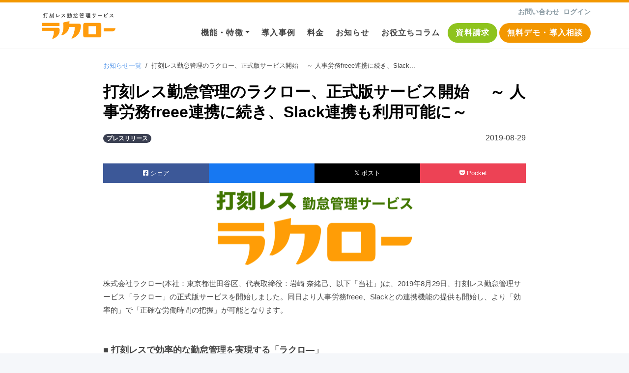

--- FILE ---
content_type: text/html; charset=utf-8
request_url: https://www.raku-ro.com/notices/51
body_size: 16630
content:
<!DOCTYPE html>
<html lang='ja'>
<head>
<meta content='width=device-width,initial-scale=1' name='viewport'>
<link href='/apple-touch-icon.png' rel='apple-touch-icon'>
<meta name="csrf-param" content="authenticity_token" />
<meta name="csrf-token" content="QjHS0yRjxkg_JMnh15WXXRO5NHivQlHPmw86eQRURZANN6Sfu5NKskcCdaDb1luHmvi1qaRmiSDtAsR7bxWOQA" />
<title>打刻レス勤怠管理のラクロー、正式版サービス開始　 ～ | 打刻レス 勤怠管理 ラクロー</title>
<meta name="description" content="株式会社ラクローは、2019年8月29日、打刻レス勤怠管理サービス「ラクロー」( https://www.raku-ro.com )の正式版サービスを開始しました。同日より人事労務freee、Slackとの連携機能の提供も開始し、より「効率的」で「正確な労働時間の把握」が可能となります。">
<meta name="keywords" content="打刻レス, freee,slack">
<meta property="og:title" content="打刻レス勤怠管理のラクロー、正式版サービス開始　 ～ 人事労務freee連携に続き、Slack連携も利用可能に～">
<meta property="og:type" content="article">
<meta property="og:site_name" content="ラクロー">
<meta property="og:description" content="株式会社ラクローは、2019年8月29日、打刻レス勤怠管理サービス「ラクロー」( https://www.raku-ro.com )の正式版サービスを開始しました。同日より人事労務freee、Slackとの連携機能の提供も開始し、より「効率的」で「正確な労働時間の把握」が可能となります。">
<meta property="og:image" content="https://www.raku-ro.com/blobs/189177">
<meta property="og:url" content="https://www.raku-ro.com/notices/51">
<meta name="twitter:card" content="summary_large_image">
<meta property="fb:app_id" content="565571327609167">
<!-- Google Tag Manager -->
<script>(function(w,d,s,l,i){w[l]=w[l]||[];w[l].push({'gtm.start':
new Date().getTime(),event:'gtm.js'});var f=d.getElementsByTagName(s)[0],
j=d.createElement(s),dl=l!='dataLayer'?'&l='+l:'';j.async=true;j.src=
'https://www.googletagmanager.com/gtm.js?id='+i+dl;f.parentNode.insertBefore(j,f);
})(window,document,'script','dataLayer','GTM-59DHHSH');</script>
<!-- End Google Tag Manager -->

<script>
//<![CDATA[
window.APP = window.APP || {};window.APP.rails = {"flash":{},"locale":"ja","environment":"production"};
//]]>
</script>
<script src="/assets/vite/assets/lp-B-IrYjkd.js" crossorigin="anonymous" type="module"></script><link rel="modulepreload" href="/assets/vite/assets/rails-ujs.esm-7AqO6W9g.js" as="script" crossorigin="anonymous">
<link rel="modulepreload" href="/assets/vite/assets/_commonjsHelpers-BosuxZz1.js" as="script" crossorigin="anonymous">
<link rel="stylesheet" href="/assets/vite/assets/lp-RoeL_Bfy.css" media="all" />
</head>
<body class='layout-fixed home-body'>
<!-- Google Tag Manager (noscript) -->
<noscript><iframe src="https://www.googletagmanager.com/ns.html?id=GTM-59DHHSH"
height="0" width="0" style="display:none;visibility:hidden"></iframe></noscript>
<!-- End Google Tag Manager (noscript) -->

<div class='wrapper home-wrapper'>
<header class='topnavbar-wrapper'>
<nav class='navbar topnavbar home-navbar navbar-expand-lg navbar-light mx-auto position-relative'>
<div class='navbar-header'>
<a class="navbar-brand" href="/"><div class='brand-logo d-flex align-items-center'>
<img class="img-fluid" alt="ロゴ:ラクロー" src="/assets/logo-c9caa61ca964a9d67320ecede5add271fa516b3c3b3cc5e4921383a79d8f62c2.png" />
</div>
</a></div>
<button aria-controls='lp-global-nav' aria-expanded='false' class='mr-3 navbar-toggler' data-target='#lp-global-nav' data-toggle='collapse' type='button'>
<span class='navbar-toggler-icon'></span>
</button>
<div class='collapse navbar-collapse w-100' id='lp-global-nav'>
<ul class='navbar-nav home-navbar-nav ml-auto'>
<li class='nav-item home-navbar-item dropdown px-2 px-lg-1'>
<a class="dropdown-toggle" data-toggle="dropdown" href="#">機能・特徴</a>
<div class='dropdown-menu lp-dropdown-menu mb-2 mb-lg-0'>
<a class="dropdown-item" href="/system">特徴</a>
<a class="dropdown-item" href="/features">機能</a>
<a class="dropdown-item" href="/security">セキュリティ</a>
<a class="dropdown-item" href="/support">サポート</a>
<a class="dropdown-item" href="/faq">よくある質問</a>
</div>
</li>
<li class='nav-item home-navbar-item px-2 px-lg-1'>
<a href="/case_studies">導入事例</a>
</li>
<li class='nav-item home-navbar-item px-2 px-lg-1'>
<a href="/price">料金</a>
</li>
<li class='nav-item home-navbar-item px-2 px-lg-1'>
<a href="/notices">お知らせ</a>
</li>
<li class='nav-item home-navbar-item px-2 px-lg-1'>
<a href="/articles">お役立ちコラム</a>
</li>
<li class='nav-item home-navbar-item px-2 px-lg-1'>
<a class="home-navbar-button home-navbar-button-request my-1 my-lg-0 text-center text-white text-decoration-none rounded-pill" href="/material_requests/new">資料請求</a>
</li>
<li class='nav-item home-navbar-item px-2 px-lg-0'>
<a class="home-navbar-button text-center my-1 my-lg-0 text-white text-decoration-none rounded-pill" href="/inquiries/new">無料デモ・導入相談</a>
</li>
</ul>
<ul class='home-secondary-nav list-unstyled d-flex my-3 my-lg-0'>
<li class='home-secondary-nav-item'>
<a class="d-block w-100 text-center text-muted font-weight-bold text-decoration-none" href="/other_inquiries/new">お問い合わせ</a>
</li>
<li class='home-secondary-nav-item ml-lg-2'>
<a class="d-block w-100 text-center text-muted font-weight-bold text-decoration-none" href="/users/sign_in">ログイン</a>
</li>
</ul>
</div>
</nav>
</header>
<main class='home-main'>
<div class='lp-notice__content mt-4'>
<div class='small'>
<a href="/notices">お知らせ一覧</a>
<span class='mx-1'>/</span>
打刻レス勤怠管理のラクロー、正式版サービス開始　 ～ 人事労務freee連携に続き、Slack...
</div>
<div class='lp-column mt-4'>
<div class='lp-feature__content-item-spacer--lg'>
<h1 class='lp-column__title'>
打刻レス勤怠管理のラクロー、正式版サービス開始　 ～ 人事労務freee連携に続き、Slack連携も利用可能に～
</h1>
<div class='d-flex mb-4'>
<div class='mr-auto mr-2'>
<ul class='list-inline'>
<li class='list-inline-item'>
<span class='badge badge-pill badge-dark'>プレスリリース</span>
</li>
</ul>
</div>
<div class='ml-2'>
2019-08-29
</div>
</div>
<div class='mb-3'><div class='lp-share-buttons'>
<div class='lp-share-buttons__fb-share'>
<a target="_blank" rel="noopener noreferrer" href="https://www.facebook.com/sharer.php?u=https://www.raku-ro.com/notices/51"><i class='fab fa-facebook-square'></i>
シェア
</a></div>
<div class='lp-share-buttons__fb-like'>
<iframe allow='encrypted-media' allowtransparency='true' class='lp-share-buttons__fb-like-frame' frameborder='0' scrolling='0' src='https://www.facebook.com/plugins/like.php?href=https://www.raku-ro.com/notices/51&amp;width=60&amp;layout=button&amp;action=like&amp;size=small&amp;share=false&amp;height=20&amp;appId=565571327609167'></iframe>
</div>
<div class='lp-share-buttons__x'>
<a target="_blank" rel="noopener noreferrer" href="https://www.twitter.com/share?url=https://www.raku-ro.com/notices/51">𝕏 ポスト
</a></div>
<div class='lp-share-buttons__pocket'>
<a target="_blank" rel="noopener noreferrer" href="https://getpocket.com/edit?url=https://www.raku-ro.com/notices/51"><i class='fab fa-get-pocket'></i>
Pocket
</a></div>
</div>
</div>
<p class='mb-4 text-center'>
<img class="img-fluid" src="https://www.raku-ro.com/blobs/189177" />
</p>
<p style="font-size:15px;">
株式会社ラクロー(本社：東京都世田谷区、代表取締役：岩崎 奈緒己、以下「当社」)は、2019年8月29日、打刻レス勤怠管理サービス「ラクロー」の正式版サービスを開始しました。同日より人事労務freee、Slackとの連携機能の提供も開始し、より「効率的」で「正確な労働時間の把握」が可能となります。
</p>
<p><br></p>
<h4>■ 打刻レスで効率的な勤怠管理を実現する「ラクロ―」</h4>

<p>
ラクローは、日々の打刻を必要としない「打刻レス」勤怠管理サービスです。実態と乖離しやすい打刻や時刻入力を、PCログ等の客観的な記録に置き換えることで、効率的で安心の勤怠管理を実現します。<br><br>
　＜「打刻レス」勤怠管理のフロー＞
<ol>
<li>PCログ等の客観的な記録を収集して労働時間を自動算出</li>
<li>従業員や管理者は、自動算出された労働時間と可視化されたログを確認</li>
<li>実態と異なる点はコメントをつけて修正して確定</li>
</ol>

ログの収集と労働時間の自動算出を最初のステップに配置することで、打刻や記憶に頼った時刻入力が不要になり、効率的な勤怠管理が実現できます。また、客観的な記録との整合性を確認しながら自己申告を修正するため、実態との乖離が起こりにくい安心の勤怠管理も実現できます。<br>
</p>
<p><img class='img-fluid lp-feature__content-item-spacer' src=/blobs/189173 alt=jurainokintaikanrimodel.png></p><p><br></p>
<h4>■ 有識者メッセージ</h4>

<p>
<strong>＜倉重・近衞・森田法律事務所　代表弁護士　倉重 公太朗様＞</strong><br>
働き方改革が叫ばれ、労働時間の上限規制など、労働法を取り巻く環境は劇的に変化しており、世の中の関心事にもなっています。勤怠管理のサービスは以前から世の中に多数ありますが、ラクローはコンプライアンスの視点が圧倒的に異なります。
違法な設定はできませんし、会社側も実際に稼働していた時間は誤魔化せなくなります。また、本サービスは改正労働安全衛生法の客観的労働時間の状況把握義務もカバーできている点が企業にとっては有用でしょう。
その意味では「正々堂々」と労働時間管理をしたい会社はぜひラクローをお使い頂きリスク削減して頂きたいと思います。
</p>

<p>
<strong>＜東京八丁堀法律事務所　弁護士　白石 紘一様＞</strong><br>
企業コンプライアンスの観点からも、あるいはベンチャー・スタートアップのIPOに向けた観点からも、勤怠管理の在り方は極めて重要になっています。
厚生労働省の“お墨付き”もいただいたこのラクローは、日々の打刻を必要としないものであるにもかかわらず、日々の客観的かつ正確な労働時間を記録するものとして、効率性と正確性を併せ持つものになっています。会社の成長へ向けた、まさに「攻めの勤怠管理」といえるでしょう。
</p>
<p><br></p>
<h4>■ 改正労働法に関する適法性について</h4>

<p>
「打刻レス」勤怠管理については、β版公開後にトライアル企業様より適法性についてお問い合わせをいただくことが多くありました。この点については、2019年4月に厚生労働省より適法性を認める回答を受理しています。<br>
<br>
打刻レスの勤怠管理サービス「ラクロー」、厚生労働省が適法性を認める<br>
<a href="https://www.atpress.ne.jp/news/180113">https://www.atpress.ne.jp/news/180113</a>
</p>
<p><br></p>
<h4>■ β版ご利用者様の声(一部抜粋)</h4>

<p>
<ul>
<li>「「打刻レス」であるという点が圧倒的に良い、との声が従業員より寄せられています」</li>
<li>「すごく興味深いというか、あのような形で可視化されるのは、ある種の感動すら覚えます」</li>
<li>「勤怠だけに留まらず、自分が1ヶ月間何をしていたのか俯瞰できていいですね」</li>
<li>「申告とログを後で突き合わせるより、とても効率が良いと思います」</li>
<li>「こんなふうに働いていたのか、という気づきがありました」</li>
<li>「このような発想は思いつきませんでしたが、今思うと当たり前というか、納得です」</li>
</ul>
</p>
<p><br></p>
<h4>■ 主な機能、価格</h4>

<p>
<ul>
<li>PCログ収集：Windows/Macに対応</li>
<li>メール送信ログ、予定表日時収集：G Suite/Office 365に対応</li>
<li>チャット投稿ログ収集：Slackに対応</li>
<li>給与管理サービス連携：人事労務freeeに対応</li>
<li>CSVインポート、CSVエクスポート</li>
<li>フレックスタイム制への対応</li>
<li>36協定に対応した残業時間アラート</li>
<li>各種申請項目、休暇種別のカスタマイズ</li>
<li>年次有給休暇の自動付与</li>
<li>部署の異動予約</li>
<li>働き方(所定労働時間、労働制等)の変更予約</li>
</ul>

<strong>価格：1ユーザー月額300円(税別)</strong><br>
　※初期費用0円、最低利用料金3,000円(税別)<br>
　※最大2ヶ月無料トライアル<br>
　※最低契約期間の定めはありません<br>
</p>
<p><br></p>
<h4>■ 今後の追加機能</h4>

<p>
<ul>
<li>連携サービスの拡充</li>
<li>シフト管理</li>
<li>多段階承認フローの設定</li>
<li>工数管理</li>
</ul>
</p>
<p><br></p>
<h4>■ 会社概要</h4>

<p>
株式会社ラクロー<br>
<a href="https://www.raku-ro.com/about">https://www.raku-ro.com/about</a><br>
所在地　：東京都世田谷区奥沢7-5-13<br>
設立　　：2019年7月<br>
代表者　：代表取締役　岩崎 奈緒己<br>
事業内容：勤怠管理サービスの企画、開発、販売、運営<br>
関係会社：株式会社ソニックガーデン<br>
<br>
＜本プレスリリースに関するお問い合わせ先＞<br>
<a href="https://www.raku-ro.com/inquiries/new">https://www.raku-ro.com/inquiries/new</a>
</p>

</div>
</div>
</div>

</main>
<section class='lp-conversion-section border-top'>
<div class='container py-3'>
<div class='row'>
<div class='col-12 text-md-center'>
<p>ラクローについての質問・ご相談は<br class="d-none d-md-inline">下記よりお問い合わせください。</p>
</div>
<div class='col-12 col-md-4'>
<a class="lp-conversion-button lp-conversion-download-button d-block font-weight-bold text-center rounded-pill px-4 py-2 mb-2 mb-md-0" href="/material_requests/new">資料請求
</a></div>
<div class='col-12 col-md-4'>
<a class="lp-conversion-button d-block font-weight-bold text-center rounded-pill px-4 py-2 mb-2 mb-md-0" href="/inquiries/new">無料デモ予約
</a></div>
<div class='col-12 col-md-4'>
<a class="lp-conversion-button lp-conversion-outline-button d-block font-weight-bold text-center rounded-pill px-4 py-2" href="/other_inquiries/new">お問い合わせ
</a></div>
</div>
</div>
</section>
<section class='home-section home-section-footer'>
<div class='container'>
<div class='row'>
<div class='col-md-6 col-lg-3'>
<ul class='home-footer-links'>
<li><a href="/">ホーム</a></li>
<li>機能・特徴
<ul class='home-footer-links-children pl-3'>
<li>
<a href="/system">特徴</a>
</li>
<li>
<a href="/features">機能</a>
</li>
<li>
<a href="/security">セキュリティ</a>
</li>
<li>
<a href="/support">サポート</a>
</li>
<li>
<a href="/faq">よくある質問</a>
</li>
</ul></li>
<li><a href="/case_studies">導入事例</a></li>
</ul>
</div>
<div class='col-md-6 col-lg-3'>
<ul class='home-footer-links'>
<li><a href="/price">料金</a></li>
<li><a href="/notices">お知らせ</a></li>
<li>お役立ち情報
<ul class='home-footer-links-children pl-3'>
<li>
<a href="/articles">お役立ちコラム</a>
</li>
<li>
<a href="/material_requests/new">資料ダウンロード</a>
</li>
</ul></li>
<li><a href="/privacy">プライバシーポリシー</a></li>
<li><a href="/terms">利用規約</a></li>
</ul>
</div>
<div class='col-md-6 col-lg-3'>
<ul class='home-footer-links'>
<li><a href="/contractorder">特定商取引法に基づく表記</a></li>
<li><a href="/security_policy">情報セキュリティ方針</a></li>
<li><a href="/about">運営会社</a></li>
<li><a href="/recruit">採用情報</a></li>
<li><a href="/other_inquiries/new">お問い合わせ</a></li>
</ul>
</div>
<div class='col-md-6 col-lg-3'>
<div class='mb-3'>
<h5 class='font-weight-bold border-bottom pb-2'>特許取得</h5>
<div class='small'>労務管理システム</div>
<div class='small'>特許第6606651号 2019年11月1日</div>
</div>
<img class="home-footer-isms img-fluid mx-auto mb-3 d-block" alt="ISMS認定マーク" src="/assets/isms-8c494b74c1c3015075a4061ae27ffcc6c519aaafb48d728720989848baf35cc0.png" />
</div>
</div>
</div>
<div class='home-footer-copyright text-center small'>
© 株式会社ラクロー
</div>
</section>
</div>

</body>
</html>


--- FILE ---
content_type: text/css
request_url: https://www.raku-ro.com/assets/vite/assets/lp-RoeL_Bfy.css
body_size: 52092
content:
@charset "UTF-8";@import"//fonts.googleapis.com/css?family=Source+Sans+Pro:300,400,600,400italic";/*!
 * Bootstrap v4.6.1 (https://getbootstrap.com/)
 * Copyright 2011-2021 The Bootstrap Authors
 * Copyright 2011-2021 Twitter, Inc.
 * Licensed under MIT (https://github.com/twbs/bootstrap/blob/main/LICENSE)
 */:root{--blue: #007bff;--indigo: #6610f2;--purple: #7266ba;--pink: #f532e5;--red: #dc3545;--orange: #fd7e14;--yellow: #fad732;--green: #37bc9b;--teal: #20c997;--cyan: #17a2b8;--white: #fff;--gray: #6c757d;--gray-dark: #343a40;--inverse: #131e26;--primary-light: #8bb8f1;--primary-dark: #2f80e7;--success-light: #43d967;--success-dark: #1e983b;--info-light: #51c6ea;--info-dark: #1797be;--warning-light: #ffab5e;--warning-dark: #f77600;--danger-light: #f47f7f;--danger-dark: #ec2121;--green-light: #58ceb1;--green-dark: #2b957a;--pink-light: #f763eb;--pink-dark: #e90bd6;--purple-light: #9289ca;--purple-dark: #564aa3;--inverse-light: #243948;--inverse-dark: #020304;--yellow-light: #fbe164;--yellow-dark: #f3ca06;--primary: #5d9cec;--secondary: #fff;--success: #27c24c;--info: #23b7e5;--warning: #ff902b;--danger: #f05050;--light: #f8f9fa;--dark: #3a3f51;--breakpoint-xs: 0;--breakpoint-sm: 576px;--breakpoint-md: 768px;--breakpoint-lg: 992px;--breakpoint-xl: 1200px;--font-family-sans-serif: -apple-system, BlinkMacSystemFont, "Segoe UI", Roboto, "Helvetica Neue", Arial, "Noto Sans", "Liberation Sans", sans-serif, "Apple Color Emoji", "Segoe UI Emoji", "Segoe UI Symbol", "Noto Color Emoji";--font-family-monospace: SFMono-Regular, Menlo, Monaco, Consolas, "Liberation Mono", "Courier New", monospace}*,*:before,*:after{box-sizing:border-box}html{font-family:sans-serif;line-height:1.15;-webkit-text-size-adjust:100%;-webkit-tap-highlight-color:rgba(0,0,0,0)}article,aside,figcaption,figure,footer,header,hgroup,main,nav,section{display:block}body{margin:0;font-family:-apple-system,BlinkMacSystemFont,Segoe UI,Roboto,Helvetica Neue,Arial,Noto Sans,Liberation Sans,sans-serif,"Apple Color Emoji","Segoe UI Emoji",Segoe UI Symbol,"Noto Color Emoji";font-size:1rem;font-weight:400;line-height:1.528571429;color:#656565;text-align:left;background-color:#f5f7fa}[tabindex="-1"]:focus:not(:focus-visible){outline:0!important}hr{box-sizing:content-box;height:0;overflow:visible}h1,h2,h3,h4,h5,h6{margin-top:0;margin-bottom:.5rem}p{margin-top:0;margin-bottom:1rem}abbr[title],abbr[data-original-title]{text-decoration:underline;text-decoration:underline dotted;cursor:help;border-bottom:0;text-decoration-skip-ink:none}address{margin-bottom:1rem;font-style:normal;line-height:inherit}ol,ul,dl{margin-top:0;margin-bottom:1rem}ol ol,ul ul,ol ul,ul ol{margin-bottom:0}dt{font-weight:700}dd{margin-bottom:.5rem;margin-left:0}blockquote{margin:0 0 1rem}b,strong{font-weight:bolder}small{font-size:80%}sub,sup{position:relative;font-size:75%;line-height:0;vertical-align:baseline}sub{bottom:-.25em}sup{top:-.5em}a{color:#5d9cec;text-decoration:none;background-color:transparent}a:hover{color:#1b72e2;text-decoration:underline}a:not([href]):not([class]){color:inherit;text-decoration:none}a:not([href]):not([class]):hover{color:inherit;text-decoration:none}pre,code,kbd,samp{font-family:SFMono-Regular,Menlo,Monaco,Consolas,Liberation Mono,Courier New,monospace;font-size:1em}pre{margin-top:0;margin-bottom:1rem;overflow:auto;-ms-overflow-style:scrollbar}figure{margin:0 0 1rem}img{vertical-align:middle;border-style:none}svg{overflow:hidden;vertical-align:middle}table{border-collapse:collapse}caption{padding-top:.75rem;padding-bottom:.75rem;color:#909fa7;text-align:left;caption-side:bottom}th{text-align:inherit;text-align:-webkit-match-parent}label{display:inline-block;margin-bottom:.5rem}button{border-radius:0}button:focus:not(:focus-visible){outline:0}input,button,select,optgroup,textarea{margin:0;font-family:inherit;font-size:inherit;line-height:inherit}button,input{overflow:visible}button,select{text-transform:none}[role=button]{cursor:pointer}select{word-wrap:normal}button,[type=button],[type=reset],[type=submit]{-webkit-appearance:button}button:not(:disabled),[type=button]:not(:disabled),[type=reset]:not(:disabled),[type=submit]:not(:disabled){cursor:pointer}button::-moz-focus-inner,[type=button]::-moz-focus-inner,[type=reset]::-moz-focus-inner,[type=submit]::-moz-focus-inner{padding:0;border-style:none}input[type=radio],input[type=checkbox]{box-sizing:border-box;padding:0}textarea{overflow:auto;resize:vertical}fieldset{min-width:0;padding:0;margin:0;border:0}legend{display:block;width:100%;max-width:100%;padding:0;margin-bottom:.5rem;font-size:1.5rem;line-height:inherit;color:inherit;white-space:normal}progress{vertical-align:baseline}[type=number]::-webkit-inner-spin-button,[type=number]::-webkit-outer-spin-button{height:auto}[type=search]{outline-offset:-2px;-webkit-appearance:none}[type=search]::-webkit-search-decoration{-webkit-appearance:none}::-webkit-file-upload-button{font:inherit;-webkit-appearance:button}output{display:inline-block}summary{display:list-item;cursor:pointer}template{display:none}[hidden]{display:none!important}h1,h2,h3,h4,h5,h6,.h1,.h2,.h3,.h4,.h5,.h6{margin-bottom:.5rem;font-weight:500;line-height:1.1}h1,.h1{font-size:2.5rem}h2,.h2{font-size:2rem}h3,.h3{font-size:1.75rem}h4,.h4{font-size:1.5rem}h5,.h5{font-size:1.25rem}.lead{font-size:1.25rem;font-weight:300}.display-1{font-size:6rem;font-weight:300;line-height:1.1}.display-2{font-size:5.5rem;font-weight:300;line-height:1.1}.display-3{font-size:4.5rem;font-weight:300;line-height:1.1}.display-4{font-size:3.5rem;font-weight:300;line-height:1.1}hr{margin-top:1rem;margin-bottom:1rem;border:0;border-top:1px solid rgba(0,0,0,.1)}small,.small{font-size:80%;font-weight:400}mark,.mark{padding:.2em;background-color:#fcf8e3}.list-unstyled,.list-inline{padding-left:0;list-style:none}.list-inline-item{display:inline-block}.list-inline-item:not(:last-child){margin-right:.5rem}.initialism{font-size:90%;text-transform:uppercase}.blockquote{margin-bottom:1rem;font-size:1.25rem}.blockquote-footer{display:block;font-size:80%;color:#6c757d}.blockquote-footer:before{content:"— "}.img-fluid{max-width:100%;height:auto}.img-thumbnail{padding:.125rem;background-color:#f5f7fa;border:1px solid #dee2e6;border-radius:.25rem;max-width:100%;height:auto}.figure{display:inline-block}.figure-img{margin-bottom:.5rem;line-height:1}.figure-caption{font-size:90%;color:#6c757d}code{font-size:87.5%;color:#f532e5;word-wrap:break-word}a>code{color:inherit}kbd{padding:.2rem .4rem;font-size:87.5%;color:#fff;background-color:#212529;border-radius:.2rem}kbd kbd{padding:0;font-size:100%;font-weight:700}pre{display:block;font-size:87.5%;color:#212529}pre code{font-size:inherit;color:inherit;word-break:normal}.pre-scrollable{max-height:340px;overflow-y:scroll}.container,.container-fluid,.container-xl,.container-lg,.container-md,.container-sm{width:100%;padding-right:15px;padding-left:15px;margin-right:auto;margin-left:auto}@media (min-width: 576px){.container-sm,.container{max-width:540px}}@media (min-width: 768px){.container-md,.container-sm,.container{max-width:720px}}@media (min-width: 992px){.container-lg,.container-md,.container-sm,.container{max-width:960px}}@media (min-width: 1200px){.container-xl,.container-lg,.container-md,.container-sm,.container{max-width:1140px}}.row{display:flex;flex-wrap:wrap;margin-right:-15px;margin-left:-15px}.no-gutters{margin-right:0;margin-left:0}.no-gutters>.col,.no-gutters>[class*=col-]{padding-right:0;padding-left:0}.col-xl,.col-xl-auto,.col-xl-12,.col-xl-11,.col-xl-10,.col-xl-9,.col-xl-8,.col-xl-7,.col-xl-6,.col-xl-5,.col-xl-4,.col-xl-3,.col-xl-2,.col-xl-1,.col-lg,.col-lg-auto,.col-lg-12,.col-lg-11,.col-lg-10,.col-lg-9,.col-lg-8,.col-lg-7,.col-lg-6,.col-lg-5,.col-lg-4,.col-lg-3,.col-lg-2,.col-lg-1,.col-md,.col-md-auto,.col-md-12,.col-md-11,.col-md-10,.col-md-9,.col-md-8,.col-md-7,.col-md-6,.col-md-5,.col-md-4,.col-md-3,.col-md-2,.col-md-1,.col-sm,.col-sm-auto,.col-sm-12,.col-sm-11,.col-sm-10,.col-sm-9,.col-sm-8,.col-sm-7,.col-sm-6,.col-sm-5,.col-sm-4,.col-sm-3,.col-sm-2,.col-sm-1,.col,.col-auto,.col-12,.col-11,.col-10,.col-9,.col-8,.col-7,.col-6,.col-5,.col-4,.col-3,.col-2,.col-1{position:relative;width:100%;padding-right:15px;padding-left:15px}.col{flex-basis:0;flex-grow:1;max-width:100%}.row-cols-1>*{flex:0 0 100%;max-width:100%}.row-cols-2>*{flex:0 0 50%;max-width:50%}.row-cols-3>*{flex:0 0 33.3333333333%;max-width:33.3333333333%}.row-cols-4>*{flex:0 0 25%;max-width:25%}.row-cols-5>*{flex:0 0 20%;max-width:20%}.row-cols-6>*{flex:0 0 16.6666666667%;max-width:16.6666666667%}.col-auto{flex:0 0 auto;width:auto;max-width:100%}.col-1{flex:0 0 8.33333333%;max-width:8.33333333%}.col-2{flex:0 0 16.66666667%;max-width:16.66666667%}.col-3{flex:0 0 25%;max-width:25%}.col-4{flex:0 0 33.33333333%;max-width:33.33333333%}.col-5{flex:0 0 41.66666667%;max-width:41.66666667%}.col-6{flex:0 0 50%;max-width:50%}.col-7{flex:0 0 58.33333333%;max-width:58.33333333%}.col-8{flex:0 0 66.66666667%;max-width:66.66666667%}.col-9{flex:0 0 75%;max-width:75%}.col-10{flex:0 0 83.33333333%;max-width:83.33333333%}.col-11{flex:0 0 91.66666667%;max-width:91.66666667%}.col-12{flex:0 0 100%;max-width:100%}.order-first{order:-1}.order-last{order:13}.order-0{order:0}.order-1{order:1}.order-2{order:2}.order-3{order:3}.order-4{order:4}.order-5{order:5}.order-6{order:6}.order-7{order:7}.order-8{order:8}.order-9{order:9}.order-10{order:10}.order-11{order:11}.order-12{order:12}.offset-1{margin-left:8.33333333%}.offset-2{margin-left:16.66666667%}.offset-3{margin-left:25%}.offset-4{margin-left:33.33333333%}.offset-5{margin-left:41.66666667%}.offset-6{margin-left:50%}.offset-7{margin-left:58.33333333%}.offset-8{margin-left:66.66666667%}.offset-9{margin-left:75%}.offset-10{margin-left:83.33333333%}.offset-11{margin-left:91.66666667%}@media (min-width: 576px){.col-sm{flex-basis:0;flex-grow:1;max-width:100%}.row-cols-sm-1>*{flex:0 0 100%;max-width:100%}.row-cols-sm-2>*{flex:0 0 50%;max-width:50%}.row-cols-sm-3>*{flex:0 0 33.3333333333%;max-width:33.3333333333%}.row-cols-sm-4>*{flex:0 0 25%;max-width:25%}.row-cols-sm-5>*{flex:0 0 20%;max-width:20%}.row-cols-sm-6>*{flex:0 0 16.6666666667%;max-width:16.6666666667%}.col-sm-auto{flex:0 0 auto;width:auto;max-width:100%}.col-sm-1{flex:0 0 8.33333333%;max-width:8.33333333%}.col-sm-2{flex:0 0 16.66666667%;max-width:16.66666667%}.col-sm-3{flex:0 0 25%;max-width:25%}.col-sm-4{flex:0 0 33.33333333%;max-width:33.33333333%}.col-sm-5{flex:0 0 41.66666667%;max-width:41.66666667%}.col-sm-6{flex:0 0 50%;max-width:50%}.col-sm-7{flex:0 0 58.33333333%;max-width:58.33333333%}.col-sm-8{flex:0 0 66.66666667%;max-width:66.66666667%}.col-sm-9{flex:0 0 75%;max-width:75%}.col-sm-10{flex:0 0 83.33333333%;max-width:83.33333333%}.col-sm-11{flex:0 0 91.66666667%;max-width:91.66666667%}.col-sm-12{flex:0 0 100%;max-width:100%}.order-sm-first{order:-1}.order-sm-last{order:13}.order-sm-0{order:0}.order-sm-1{order:1}.order-sm-2{order:2}.order-sm-3{order:3}.order-sm-4{order:4}.order-sm-5{order:5}.order-sm-6{order:6}.order-sm-7{order:7}.order-sm-8{order:8}.order-sm-9{order:9}.order-sm-10{order:10}.order-sm-11{order:11}.order-sm-12{order:12}.offset-sm-0{margin-left:0}.offset-sm-1{margin-left:8.33333333%}.offset-sm-2{margin-left:16.66666667%}.offset-sm-3{margin-left:25%}.offset-sm-4{margin-left:33.33333333%}.offset-sm-5{margin-left:41.66666667%}.offset-sm-6{margin-left:50%}.offset-sm-7{margin-left:58.33333333%}.offset-sm-8{margin-left:66.66666667%}.offset-sm-9{margin-left:75%}.offset-sm-10{margin-left:83.33333333%}.offset-sm-11{margin-left:91.66666667%}}@media (min-width: 768px){.col-md{flex-basis:0;flex-grow:1;max-width:100%}.row-cols-md-1>*{flex:0 0 100%;max-width:100%}.row-cols-md-2>*{flex:0 0 50%;max-width:50%}.row-cols-md-3>*{flex:0 0 33.3333333333%;max-width:33.3333333333%}.row-cols-md-4>*{flex:0 0 25%;max-width:25%}.row-cols-md-5>*{flex:0 0 20%;max-width:20%}.row-cols-md-6>*{flex:0 0 16.6666666667%;max-width:16.6666666667%}.col-md-auto{flex:0 0 auto;width:auto;max-width:100%}.col-md-1{flex:0 0 8.33333333%;max-width:8.33333333%}.col-md-2{flex:0 0 16.66666667%;max-width:16.66666667%}.col-md-3{flex:0 0 25%;max-width:25%}.col-md-4{flex:0 0 33.33333333%;max-width:33.33333333%}.col-md-5{flex:0 0 41.66666667%;max-width:41.66666667%}.col-md-6{flex:0 0 50%;max-width:50%}.col-md-7{flex:0 0 58.33333333%;max-width:58.33333333%}.col-md-8{flex:0 0 66.66666667%;max-width:66.66666667%}.col-md-9{flex:0 0 75%;max-width:75%}.col-md-10{flex:0 0 83.33333333%;max-width:83.33333333%}.col-md-11{flex:0 0 91.66666667%;max-width:91.66666667%}.col-md-12{flex:0 0 100%;max-width:100%}.order-md-first{order:-1}.order-md-last{order:13}.order-md-0{order:0}.order-md-1{order:1}.order-md-2{order:2}.order-md-3{order:3}.order-md-4{order:4}.order-md-5{order:5}.order-md-6{order:6}.order-md-7{order:7}.order-md-8{order:8}.order-md-9{order:9}.order-md-10{order:10}.order-md-11{order:11}.order-md-12{order:12}.offset-md-0{margin-left:0}.offset-md-1{margin-left:8.33333333%}.offset-md-2{margin-left:16.66666667%}.offset-md-3{margin-left:25%}.offset-md-4{margin-left:33.33333333%}.offset-md-5{margin-left:41.66666667%}.offset-md-6{margin-left:50%}.offset-md-7{margin-left:58.33333333%}.offset-md-8{margin-left:66.66666667%}.offset-md-9{margin-left:75%}.offset-md-10{margin-left:83.33333333%}.offset-md-11{margin-left:91.66666667%}}@media (min-width: 992px){.col-lg{flex-basis:0;flex-grow:1;max-width:100%}.row-cols-lg-1>*{flex:0 0 100%;max-width:100%}.row-cols-lg-2>*{flex:0 0 50%;max-width:50%}.row-cols-lg-3>*{flex:0 0 33.3333333333%;max-width:33.3333333333%}.row-cols-lg-4>*{flex:0 0 25%;max-width:25%}.row-cols-lg-5>*{flex:0 0 20%;max-width:20%}.row-cols-lg-6>*{flex:0 0 16.6666666667%;max-width:16.6666666667%}.col-lg-auto{flex:0 0 auto;width:auto;max-width:100%}.col-lg-1{flex:0 0 8.33333333%;max-width:8.33333333%}.col-lg-2{flex:0 0 16.66666667%;max-width:16.66666667%}.col-lg-3{flex:0 0 25%;max-width:25%}.col-lg-4{flex:0 0 33.33333333%;max-width:33.33333333%}.col-lg-5{flex:0 0 41.66666667%;max-width:41.66666667%}.col-lg-6{flex:0 0 50%;max-width:50%}.col-lg-7{flex:0 0 58.33333333%;max-width:58.33333333%}.col-lg-8{flex:0 0 66.66666667%;max-width:66.66666667%}.col-lg-9{flex:0 0 75%;max-width:75%}.col-lg-10{flex:0 0 83.33333333%;max-width:83.33333333%}.col-lg-11{flex:0 0 91.66666667%;max-width:91.66666667%}.col-lg-12{flex:0 0 100%;max-width:100%}.order-lg-first{order:-1}.order-lg-last{order:13}.order-lg-0{order:0}.order-lg-1{order:1}.order-lg-2{order:2}.order-lg-3{order:3}.order-lg-4{order:4}.order-lg-5{order:5}.order-lg-6{order:6}.order-lg-7{order:7}.order-lg-8{order:8}.order-lg-9{order:9}.order-lg-10{order:10}.order-lg-11{order:11}.order-lg-12{order:12}.offset-lg-0{margin-left:0}.offset-lg-1{margin-left:8.33333333%}.offset-lg-2{margin-left:16.66666667%}.offset-lg-3{margin-left:25%}.offset-lg-4{margin-left:33.33333333%}.offset-lg-5{margin-left:41.66666667%}.offset-lg-6{margin-left:50%}.offset-lg-7{margin-left:58.33333333%}.offset-lg-8{margin-left:66.66666667%}.offset-lg-9{margin-left:75%}.offset-lg-10{margin-left:83.33333333%}.offset-lg-11{margin-left:91.66666667%}}@media (min-width: 1200px){.col-xl{flex-basis:0;flex-grow:1;max-width:100%}.row-cols-xl-1>*{flex:0 0 100%;max-width:100%}.row-cols-xl-2>*{flex:0 0 50%;max-width:50%}.row-cols-xl-3>*{flex:0 0 33.3333333333%;max-width:33.3333333333%}.row-cols-xl-4>*{flex:0 0 25%;max-width:25%}.row-cols-xl-5>*{flex:0 0 20%;max-width:20%}.row-cols-xl-6>*{flex:0 0 16.6666666667%;max-width:16.6666666667%}.col-xl-auto{flex:0 0 auto;width:auto;max-width:100%}.col-xl-1{flex:0 0 8.33333333%;max-width:8.33333333%}.col-xl-2{flex:0 0 16.66666667%;max-width:16.66666667%}.col-xl-3{flex:0 0 25%;max-width:25%}.col-xl-4{flex:0 0 33.33333333%;max-width:33.33333333%}.col-xl-5{flex:0 0 41.66666667%;max-width:41.66666667%}.col-xl-6{flex:0 0 50%;max-width:50%}.col-xl-7{flex:0 0 58.33333333%;max-width:58.33333333%}.col-xl-8{flex:0 0 66.66666667%;max-width:66.66666667%}.col-xl-9{flex:0 0 75%;max-width:75%}.col-xl-10{flex:0 0 83.33333333%;max-width:83.33333333%}.col-xl-11{flex:0 0 91.66666667%;max-width:91.66666667%}.col-xl-12{flex:0 0 100%;max-width:100%}.order-xl-first{order:-1}.order-xl-last{order:13}.order-xl-0{order:0}.order-xl-1{order:1}.order-xl-2{order:2}.order-xl-3{order:3}.order-xl-4{order:4}.order-xl-5{order:5}.order-xl-6{order:6}.order-xl-7{order:7}.order-xl-8{order:8}.order-xl-9{order:9}.order-xl-10{order:10}.order-xl-11{order:11}.order-xl-12{order:12}.offset-xl-0{margin-left:0}.offset-xl-1{margin-left:8.33333333%}.offset-xl-2{margin-left:16.66666667%}.offset-xl-3{margin-left:25%}.offset-xl-4{margin-left:33.33333333%}.offset-xl-5{margin-left:41.66666667%}.offset-xl-6{margin-left:50%}.offset-xl-7{margin-left:58.33333333%}.offset-xl-8{margin-left:66.66666667%}.offset-xl-9{margin-left:75%}.offset-xl-10{margin-left:83.33333333%}.offset-xl-11{margin-left:91.66666667%}}.table{width:100%;margin-bottom:1rem;color:#656565}.table th,.table td{padding:.75rem;vertical-align:top;border-top:1px solid #eee}.table thead th{vertical-align:bottom;border-bottom:2px solid #eee}.table tbody+tbody{border-top:2px solid #eee}.table-sm th,.table-sm td{padding:.3rem}.table-bordered,.table-bordered th,.table-bordered td{border:1px solid #eee}.table-bordered thead th,.table-bordered thead td{border-bottom-width:2px}.table-borderless th,.table-borderless td,.table-borderless thead th,.table-borderless tbody+tbody{border:0}.table-striped tbody tr:nth-of-type(odd){background-color:#fafbfc}.table-hover tbody tr:hover{color:#656565;background-color:#fafbfc}.table-primary,.table-primary>th,.table-primary>td{background-color:#d2e3fa}.table-primary th,.table-primary td,.table-primary thead th,.table-primary tbody+tbody{border-color:#abccf5}.table-hover .table-primary:hover{background-color:#bbd5f7}.table-hover .table-primary:hover>td,.table-hover .table-primary:hover>th{background-color:#bbd5f7}.table-secondary,.table-secondary>th,.table-secondary>td{background-color:#fff}.table-secondary th,.table-secondary td,.table-secondary thead th,.table-secondary tbody+tbody{border-color:#fff}.table-hover .table-secondary:hover{background-color:#f2f2f2}.table-hover .table-secondary:hover>td,.table-hover .table-secondary:hover>th{background-color:#f2f2f2}.table-success,.table-success>th,.table-success>td{background-color:#c3eecd}.table-success th,.table-success td,.table-success thead th,.table-success tbody+tbody{border-color:#8fdfa2}.table-hover .table-success:hover{background-color:#afe8bc}.table-hover .table-success:hover>td,.table-hover .table-success:hover>th{background-color:#afe8bc}.table-info,.table-info>th,.table-info>td{background-color:#c1ebf8}.table-info th,.table-info td,.table-info thead th,.table-info tbody+tbody{border-color:#8ddaf1}.table-hover .table-info:hover{background-color:#aae4f5}.table-hover .table-info:hover>td,.table-hover .table-info:hover>th{background-color:#aae4f5}.table-warning,.table-warning>th,.table-warning>td{background-color:#ffe0c4}.table-warning th,.table-warning td,.table-warning thead th,.table-warning tbody+tbody{border-color:#ffc591}.table-hover .table-warning:hover{background-color:#ffd3ab}.table-hover .table-warning:hover>td,.table-hover .table-warning:hover>th{background-color:#ffd3ab}.table-danger,.table-danger>th,.table-danger>td{background-color:#fbcece}.table-danger th,.table-danger td,.table-danger thead th,.table-danger tbody+tbody{border-color:#f7a4a4}.table-hover .table-danger:hover{background-color:#f9b6b6}.table-hover .table-danger:hover>td,.table-hover .table-danger:hover>th{background-color:#f9b6b6}.table-light,.table-light>th,.table-light>td{background-color:#fdfdfe}.table-light th,.table-light td,.table-light thead th,.table-light tbody+tbody{border-color:#fbfcfc}.table-hover .table-light:hover{background-color:#ececf6}.table-hover .table-light:hover>td,.table-hover .table-light:hover>th{background-color:#ececf6}.table-dark,.table-dark>th,.table-dark>td{background-color:#c8c9ce}.table-dark th,.table-dark td,.table-dark thead th,.table-dark tbody+tbody{border-color:#999ba5}.table-hover .table-dark:hover{background-color:#bbbcc2}.table-hover .table-dark:hover>td,.table-hover .table-dark:hover>th{background-color:#bbbcc2}.table-active,.table-active>th,.table-active>td{background-color:#fafbfc}.table-hover .table-active:hover{background-color:#eaeef2}.table-hover .table-active:hover>td,.table-hover .table-active:hover>th{background-color:#eaeef2}.table .thead-dark th{color:#fff;background-color:#343a40;border-color:#454d55}.table .thead-light th{color:#495057;background-color:#e9ecef;border-color:#eee}.table-dark{color:#fff;background-color:#343a40}.table-dark th,.table-dark td,.table-dark thead th{border-color:#454d55}.table-dark.table-bordered{border:0}.table-dark.table-striped tbody tr:nth-of-type(odd){background-color:#ffffff0d}.table-dark.table-hover tbody tr:hover{color:#fff;background-color:#ffffff13}@media (max-width: 575.98px){.table-responsive-sm{display:block;width:100%;overflow-x:auto;-webkit-overflow-scrolling:touch}.table-responsive-sm>.table-bordered{border:0}}@media (max-width: 767.98px){.table-responsive-md{display:block;width:100%;overflow-x:auto;-webkit-overflow-scrolling:touch}.table-responsive-md>.table-bordered{border:0}}@media (max-width: 991.98px){.table-responsive-lg{display:block;width:100%;overflow-x:auto;-webkit-overflow-scrolling:touch}.table-responsive-lg>.table-bordered{border:0}}@media (max-width: 1199.98px){.table-responsive-xl{display:block;width:100%;overflow-x:auto;-webkit-overflow-scrolling:touch}.table-responsive-xl>.table-bordered{border:0}}.table-responsive{display:block;width:100%;overflow-x:auto;-webkit-overflow-scrolling:touch}.table-responsive>.table-bordered{border:0}.form-control{display:block;width:100%;height:2.1875rem;padding:.375rem 1rem;font-size:1rem;font-weight:400;line-height:1.528571429;color:#495057;background-color:#fff;background-clip:padding-box;border:1px solid #dde6e9;border-radius:.25rem;transition:border-color .15s ease-in-out,box-shadow .15s ease-in-out}@media (prefers-reduced-motion: reduce){.form-control{transition:none}}.form-control::-ms-expand{background-color:transparent;border:0}.form-control:focus{color:#495057;background-color:#fff;border-color:#66afe9;outline:0;box-shadow:0 0 0 .2rem #5d9cec40}.form-control::placeholder{color:#b7bac9;opacity:1}.form-control:disabled,.form-control[readonly]{background-color:#edf1f2;opacity:1}input[type=date].form-control,input[type=time].form-control,input[type=datetime-local].form-control,input[type=month].form-control{-webkit-appearance:none;-moz-appearance:none;appearance:none}select.form-control:-moz-focusring{color:transparent;text-shadow:0 0 0 #495057}select.form-control:focus::-ms-value{color:#495057;background-color:#fff}.form-control-file,.form-control-range{display:block;width:100%}.col-form-label{padding-top:calc(.375rem + 1px);padding-bottom:calc(.375rem + 1px);margin-bottom:0;font-size:inherit;line-height:1.528571429}.col-form-label-lg{padding-top:calc(.625rem + 1px);padding-bottom:calc(.625rem + 1px);font-size:1.25rem;line-height:1.5}.col-form-label-sm{padding-top:calc(.3125rem + 1px);padding-bottom:calc(.3125rem + 1px);font-size:.875rem;line-height:1.5}.form-control-plaintext{display:block;width:100%;padding:.375rem 0;margin-bottom:0;font-size:1rem;line-height:1.528571429;color:#656565;background-color:transparent;border:solid transparent;border-width:1px 0}.form-control-plaintext.form-control-sm,.form-control-plaintext.form-control-lg{padding-right:0;padding-left:0}.form-control-sm{height:calc(1.5em + .625rem + 2px);padding:.3125rem .625rem;font-size:.875rem;line-height:1.5;border-radius:.2rem}.form-control-lg{height:calc(1.5em + 1.25rem + 2px);padding:.625rem 1.25rem;font-size:1.25rem;line-height:1.5;border-radius:.375rem}select.form-control[size],select.form-control[multiple],textarea.form-control{height:auto}.form-group{margin-bottom:1rem}.form-text{display:block;margin-top:.25rem}.form-row{display:flex;flex-wrap:wrap;margin-right:-5px;margin-left:-5px}.form-row>.col,.form-row>[class*=col-]{padding-right:5px;padding-left:5px}.form-check{position:relative;display:block;padding-left:1.25rem}.form-check-input{position:absolute;margin-top:.3rem;margin-left:-1.25rem}.form-check-input[disabled]~.form-check-label,.form-check-input:disabled~.form-check-label{color:#909fa7}.form-check-label{margin-bottom:0}.form-check-inline{display:inline-flex;align-items:center;padding-left:0;margin-right:.75rem}.form-check-inline .form-check-input{position:static;margin-top:0;margin-right:.3125rem;margin-left:0}.valid-feedback{display:none;width:100%;margin-top:.25rem;font-size:80%;color:#27c24c}.valid-tooltip{position:absolute;top:100%;left:0;z-index:5;display:none;max-width:100%;padding:.25rem .5rem;margin-top:.1rem;font-size:.875rem;line-height:1.528571429;color:#fff;background-color:#27c24ce6;border-radius:.25rem}.form-row>.col>.valid-tooltip,.form-row>[class*=col-]>.valid-tooltip{left:5px}.was-validated :valid~.valid-feedback,.was-validated :valid~.valid-tooltip,.is-valid~.valid-feedback,.is-valid~.valid-tooltip{display:block}.was-validated .form-control:valid,.form-control.is-valid{border-color:#27c24c;padding-right:calc(1.528571429em + .75rem)!important;background-image:none;background-repeat:no-repeat;background-position:right calc(.3821428572em + .1875rem) center;background-size:calc(.7642857145em + .375rem) calc(.7642857145em + .375rem)}.was-validated .form-control:valid:focus,.form-control.is-valid:focus{border-color:#27c24c;box-shadow:0 0 0 .2rem #27c24c40}.was-validated select.form-control:valid,select.form-control.is-valid{padding-right:4rem!important;background-position:right 2rem center}.was-validated textarea.form-control:valid,textarea.form-control.is-valid{padding-right:calc(1.528571429em + .75rem);background-position:top calc(.3821428572em + .1875rem) right calc(.3821428572em + .1875rem)}.was-validated .custom-select:valid,.custom-select.is-valid{border-color:#27c24c;padding-right:calc(.75em + 2.5625rem)!important;background:url("data:image/svg+xml,%3csvg xmlns='http://www.w3.org/2000/svg' width='4' height='5' viewBox='0 0 4 5'%3e%3cpath fill='%23343a40' d='M2 0L0 2h4zm0 5L0 3h4z'/%3e%3c/svg%3e") right 1rem center/8px 10px no-repeat,#fff none center right 2rem/calc(.7642857145em + .375rem) calc(.7642857145em + .375rem) no-repeat}.was-validated .custom-select:valid:focus,.custom-select.is-valid:focus{border-color:#27c24c;box-shadow:0 0 0 .2rem #27c24c40}.was-validated .form-check-input:valid~.form-check-label,.form-check-input.is-valid~.form-check-label{color:#27c24c}.was-validated .form-check-input:valid~.valid-feedback,.was-validated .form-check-input:valid~.valid-tooltip,.form-check-input.is-valid~.valid-feedback,.form-check-input.is-valid~.valid-tooltip{display:block}.was-validated .custom-control-input:valid~.custom-control-label,.custom-control-input.is-valid~.custom-control-label{color:#27c24c}.was-validated .custom-control-input:valid~.custom-control-label:before,.custom-control-input.is-valid~.custom-control-label:before{border-color:#27c24c}.was-validated .custom-control-input:valid:checked~.custom-control-label:before,.custom-control-input.is-valid:checked~.custom-control-label:before{border-color:#43d967;background-color:#43d967}.was-validated .custom-control-input:valid:focus~.custom-control-label:before,.custom-control-input.is-valid:focus~.custom-control-label:before{box-shadow:0 0 0 .2rem #27c24c40}.was-validated .custom-control-input:valid:focus:not(:checked)~.custom-control-label:before,.custom-control-input.is-valid:focus:not(:checked)~.custom-control-label:before{border-color:#27c24c}.was-validated .custom-file-input:valid~.custom-file-label,.custom-file-input.is-valid~.custom-file-label{border-color:#27c24c}.was-validated .custom-file-input:valid:focus~.custom-file-label,.custom-file-input.is-valid:focus~.custom-file-label{border-color:#27c24c;box-shadow:0 0 0 .2rem #27c24c40}.invalid-feedback{display:none;width:100%;margin-top:.25rem;font-size:80%;color:#f05050}.invalid-tooltip{position:absolute;top:100%;left:0;z-index:5;display:none;max-width:100%;padding:.25rem .5rem;margin-top:.1rem;font-size:.875rem;line-height:1.528571429;color:#fff;background-color:#f05050e6;border-radius:.25rem}.form-row>.col>.invalid-tooltip,.form-row>[class*=col-]>.invalid-tooltip{left:5px}.was-validated :invalid~.invalid-feedback,.was-validated :invalid~.invalid-tooltip,.is-invalid~.invalid-feedback,.is-invalid~.invalid-tooltip{display:block}.was-validated .form-control:invalid,.form-control.is-invalid{border-color:#f05050;padding-right:calc(1.528571429em + .75rem)!important;background-image:none;background-repeat:no-repeat;background-position:right calc(.3821428572em + .1875rem) center;background-size:calc(.7642857145em + .375rem) calc(.7642857145em + .375rem)}.was-validated .form-control:invalid:focus,.form-control.is-invalid:focus{border-color:#f05050;box-shadow:0 0 0 .2rem #f0505040}.was-validated select.form-control:invalid,select.form-control.is-invalid{padding-right:4rem!important;background-position:right 2rem center}.was-validated textarea.form-control:invalid,textarea.form-control.is-invalid{padding-right:calc(1.528571429em + .75rem);background-position:top calc(.3821428572em + .1875rem) right calc(.3821428572em + .1875rem)}.was-validated .custom-select:invalid,.custom-select.is-invalid{border-color:#f05050;padding-right:calc(.75em + 2.5625rem)!important;background:url("data:image/svg+xml,%3csvg xmlns='http://www.w3.org/2000/svg' width='4' height='5' viewBox='0 0 4 5'%3e%3cpath fill='%23343a40' d='M2 0L0 2h4zm0 5L0 3h4z'/%3e%3c/svg%3e") right 1rem center/8px 10px no-repeat,#fff none center right 2rem/calc(.7642857145em + .375rem) calc(.7642857145em + .375rem) no-repeat}.was-validated .custom-select:invalid:focus,.custom-select.is-invalid:focus{border-color:#f05050;box-shadow:0 0 0 .2rem #f0505040}.was-validated .form-check-input:invalid~.form-check-label,.form-check-input.is-invalid~.form-check-label{color:#f05050}.was-validated .form-check-input:invalid~.invalid-feedback,.was-validated .form-check-input:invalid~.invalid-tooltip,.form-check-input.is-invalid~.invalid-feedback,.form-check-input.is-invalid~.invalid-tooltip{display:block}.was-validated .custom-control-input:invalid~.custom-control-label,.custom-control-input.is-invalid~.custom-control-label{color:#f05050}.was-validated .custom-control-input:invalid~.custom-control-label:before,.custom-control-input.is-invalid~.custom-control-label:before{border-color:#f05050}.was-validated .custom-control-input:invalid:checked~.custom-control-label:before,.custom-control-input.is-invalid:checked~.custom-control-label:before{border-color:#f47f7f;background-color:#f47f7f}.was-validated .custom-control-input:invalid:focus~.custom-control-label:before,.custom-control-input.is-invalid:focus~.custom-control-label:before{box-shadow:0 0 0 .2rem #f0505040}.was-validated .custom-control-input:invalid:focus:not(:checked)~.custom-control-label:before,.custom-control-input.is-invalid:focus:not(:checked)~.custom-control-label:before{border-color:#f05050}.was-validated .custom-file-input:invalid~.custom-file-label,.custom-file-input.is-invalid~.custom-file-label{border-color:#f05050}.was-validated .custom-file-input:invalid:focus~.custom-file-label,.custom-file-input.is-invalid:focus~.custom-file-label{border-color:#f05050;box-shadow:0 0 0 .2rem #f0505040}.form-inline{display:flex;flex-flow:row wrap;align-items:center}.form-inline .form-check{width:100%}@media (min-width: 576px){.form-inline label{display:flex;align-items:center;justify-content:center;margin-bottom:0}.form-inline .form-group{display:flex;flex:0 0 auto;flex-flow:row wrap;align-items:center;margin-bottom:0}.form-inline .form-control{display:inline-block;width:auto;vertical-align:middle}.form-inline .form-control-plaintext{display:inline-block}.form-inline .input-group,.form-inline .custom-select{width:auto}.form-inline .form-check{display:flex;align-items:center;justify-content:center;width:auto;padding-left:0}.form-inline .form-check-input{position:relative;flex-shrink:0;margin-top:0;margin-right:.25rem;margin-left:0}.form-inline .custom-control{align-items:center;justify-content:center}.form-inline .custom-control-label{margin-bottom:0}}.btn{display:inline-block;font-weight:400;color:#656565;text-align:center;vertical-align:middle;-webkit-user-select:none;user-select:none;background-color:transparent;border:1px solid transparent;padding:.375rem 1rem;font-size:1rem;line-height:1.528571429;border-radius:.25rem;transition:color .15s ease-in-out,background-color .15s ease-in-out,border-color .15s ease-in-out,box-shadow .15s ease-in-out}.btn:hover{color:#656565;text-decoration:none}.btn:focus,.btn.focus{outline:0;box-shadow:0 0 0 .2rem #5d9cec40}.btn.disabled,.btn:disabled{opacity:.65}.btn:not(:disabled):not(.disabled){cursor:pointer}a.btn.disabled,fieldset:disabled a.btn{pointer-events:none}.btn-primary{color:#fff;background-color:#5d9cec;border-color:#5d9cec}.btn-primary:hover{color:#fff;background-color:#3b87e8;border-color:#2f80e7}.btn-primary:focus,.btn-primary.focus{color:#fff;background-color:#3b87e8;border-color:#2f80e7;box-shadow:0 0 0 .2rem #75abef80}.btn-primary.disabled,.btn-primary:disabled{color:#fff;background-color:#5d9cec;border-color:#5d9cec}.btn-primary:not(:disabled):not(.disabled):active,.btn-primary:not(:disabled):not(.disabled).active,.show>.btn-primary.dropdown-toggle{color:#fff;background-color:#2f80e7;border-color:#2479e5}.btn-primary:not(:disabled):not(.disabled):active:focus,.btn-primary:not(:disabled):not(.disabled).active:focus,.show>.btn-primary.dropdown-toggle:focus{box-shadow:0 0 0 .2rem #75abef80}.btn-secondary{color:#212529;background-color:#fff;border-color:#fff}.btn-secondary:hover{color:#212529;background-color:#ececec;border-color:#e6e6e6}.btn-secondary:focus,.btn-secondary.focus{color:#212529;background-color:#ececec;border-color:#e6e6e6;box-shadow:0 0 0 .2rem #dededf80}.btn-secondary.disabled,.btn-secondary:disabled{color:#212529;background-color:#fff;border-color:#fff}.btn-secondary:not(:disabled):not(.disabled):active,.btn-secondary:not(:disabled):not(.disabled).active,.show>.btn-secondary.dropdown-toggle{color:#212529;background-color:#e6e6e6;border-color:#dfdfdf}.btn-secondary:not(:disabled):not(.disabled):active:focus,.btn-secondary:not(:disabled):not(.disabled).active:focus,.show>.btn-secondary.dropdown-toggle:focus{box-shadow:0 0 0 .2rem #dededf80}.btn-success{color:#fff;background-color:#27c24c;border-color:#27c24c}.btn-success:hover{color:#fff;background-color:#21a240;border-color:#1e983b}.btn-success:focus,.btn-success.focus{color:#fff;background-color:#21a240;border-color:#1e983b;box-shadow:0 0 0 .2rem #47cb6780}.btn-success.disabled,.btn-success:disabled{color:#fff;background-color:#27c24c;border-color:#27c24c}.btn-success:not(:disabled):not(.disabled):active,.btn-success:not(:disabled):not(.disabled).active,.show>.btn-success.dropdown-toggle{color:#fff;background-color:#1e983b;border-color:#1c8d37}.btn-success:not(:disabled):not(.disabled):active:focus,.btn-success:not(:disabled):not(.disabled).active:focus,.show>.btn-success.dropdown-toggle:focus{box-shadow:0 0 0 .2rem #47cb6780}.btn-info{color:#fff;background-color:#23b7e5;border-color:#23b7e5}.btn-info:hover{color:#fff;background-color:#18a0ca;border-color:#1797be}.btn-info:focus,.btn-info.focus{color:#fff;background-color:#18a0ca;border-color:#1797be;box-shadow:0 0 0 .2rem #44c2e980}.btn-info.disabled,.btn-info:disabled{color:#fff;background-color:#23b7e5;border-color:#23b7e5}.btn-info:not(:disabled):not(.disabled):active,.btn-info:not(:disabled):not(.disabled).active,.show>.btn-info.dropdown-toggle{color:#fff;background-color:#1797be;border-color:#158eb3}.btn-info:not(:disabled):not(.disabled):active:focus,.btn-info:not(:disabled):not(.disabled).active:focus,.show>.btn-info.dropdown-toggle:focus{box-shadow:0 0 0 .2rem #44c2e980}.btn-warning{color:#212529;background-color:#ff902b;border-color:#ff902b}.btn-warning:hover{color:#fff;background-color:#ff7c05;border-color:#f77600}.btn-warning:focus,.btn-warning.focus{color:#fff;background-color:#ff7c05;border-color:#f77600;box-shadow:0 0 0 .2rem #de802b80}.btn-warning.disabled,.btn-warning:disabled{color:#212529;background-color:#ff902b;border-color:#ff902b}.btn-warning:not(:disabled):not(.disabled):active,.btn-warning:not(:disabled):not(.disabled).active,.show>.btn-warning.dropdown-toggle{color:#fff;background-color:#f77600;border-color:#ea7000}.btn-warning:not(:disabled):not(.disabled):active:focus,.btn-warning:not(:disabled):not(.disabled).active:focus,.show>.btn-warning.dropdown-toggle:focus{box-shadow:0 0 0 .2rem #de802b80}.btn-danger{color:#fff;background-color:#f05050;border-color:#f05050}.btn-danger:hover{color:#fff;background-color:#ed2d2d;border-color:#ec2121}.btn-danger:focus,.btn-danger.focus{color:#fff;background-color:#ed2d2d;border-color:#ec2121;box-shadow:0 0 0 .2rem #f26a6a80}.btn-danger.disabled,.btn-danger:disabled{color:#fff;background-color:#f05050;border-color:#f05050}.btn-danger:not(:disabled):not(.disabled):active,.btn-danger:not(:disabled):not(.disabled).active,.show>.btn-danger.dropdown-toggle{color:#fff;background-color:#ec2121;border-color:#eb1515}.btn-danger:not(:disabled):not(.disabled):active:focus,.btn-danger:not(:disabled):not(.disabled).active:focus,.show>.btn-danger.dropdown-toggle:focus{box-shadow:0 0 0 .2rem #f26a6a80}.btn-light{color:#212529;background-color:#f8f9fa;border-color:#f8f9fa}.btn-light:hover{color:#212529;background-color:#e2e6ea;border-color:#dae0e5}.btn-light:focus,.btn-light.focus{color:#212529;background-color:#e2e6ea;border-color:#dae0e5;box-shadow:0 0 0 .2rem #d8d9db80}.btn-light.disabled,.btn-light:disabled{color:#212529;background-color:#f8f9fa;border-color:#f8f9fa}.btn-light:not(:disabled):not(.disabled):active,.btn-light:not(:disabled):not(.disabled).active,.show>.btn-light.dropdown-toggle{color:#212529;background-color:#dae0e5;border-color:#d3d9df}.btn-light:not(:disabled):not(.disabled):active:focus,.btn-light:not(:disabled):not(.disabled).active:focus,.show>.btn-light.dropdown-toggle:focus{box-shadow:0 0 0 .2rem #d8d9db80}.btn-dark{color:#fff;background-color:#3a3f51;border-color:#3a3f51}.btn-dark:hover{color:#fff;background-color:#2a2e3b;border-color:#252833}.btn-dark:focus,.btn-dark.focus{color:#fff;background-color:#2a2e3b;border-color:#252833;box-shadow:0 0 0 .2rem #585c6b80}.btn-dark.disabled,.btn-dark:disabled{color:#fff;background-color:#3a3f51;border-color:#3a3f51}.btn-dark:not(:disabled):not(.disabled):active,.btn-dark:not(:disabled):not(.disabled).active,.show>.btn-dark.dropdown-toggle{color:#fff;background-color:#252833;border-color:#1f222c}.btn-dark:not(:disabled):not(.disabled):active:focus,.btn-dark:not(:disabled):not(.disabled).active:focus,.show>.btn-dark.dropdown-toggle:focus{box-shadow:0 0 0 .2rem #585c6b80}.btn-outline-primary{color:#5d9cec;border-color:#5d9cec}.btn-outline-primary:hover{color:#fff;background-color:#5d9cec;border-color:#5d9cec}.btn-outline-primary:focus,.btn-outline-primary.focus{box-shadow:0 0 0 .2rem #5d9cec80}.btn-outline-primary.disabled,.btn-outline-primary:disabled{color:#5d9cec;background-color:transparent}.btn-outline-primary:not(:disabled):not(.disabled):active,.btn-outline-primary:not(:disabled):not(.disabled).active,.show>.btn-outline-primary.dropdown-toggle{color:#fff;background-color:#5d9cec;border-color:#5d9cec}.btn-outline-primary:not(:disabled):not(.disabled):active:focus,.btn-outline-primary:not(:disabled):not(.disabled).active:focus,.show>.btn-outline-primary.dropdown-toggle:focus{box-shadow:0 0 0 .2rem #5d9cec80}.btn-outline-secondary{color:#fff;border-color:#fff}.btn-outline-secondary:hover{color:#212529;background-color:#fff;border-color:#fff}.btn-outline-secondary:focus,.btn-outline-secondary.focus{box-shadow:0 0 0 .2rem #ffffff80}.btn-outline-secondary.disabled,.btn-outline-secondary:disabled{color:#fff;background-color:transparent}.btn-outline-secondary:not(:disabled):not(.disabled):active,.btn-outline-secondary:not(:disabled):not(.disabled).active,.show>.btn-outline-secondary.dropdown-toggle{color:#212529;background-color:#fff;border-color:#fff}.btn-outline-secondary:not(:disabled):not(.disabled):active:focus,.btn-outline-secondary:not(:disabled):not(.disabled).active:focus,.show>.btn-outline-secondary.dropdown-toggle:focus{box-shadow:0 0 0 .2rem #ffffff80}.btn-outline-success{color:#27c24c;border-color:#27c24c}.btn-outline-success:hover{color:#fff;background-color:#27c24c;border-color:#27c24c}.btn-outline-success:focus,.btn-outline-success.focus{box-shadow:0 0 0 .2rem #27c24c80}.btn-outline-success.disabled,.btn-outline-success:disabled{color:#27c24c;background-color:transparent}.btn-outline-success:not(:disabled):not(.disabled):active,.btn-outline-success:not(:disabled):not(.disabled).active,.show>.btn-outline-success.dropdown-toggle{color:#fff;background-color:#27c24c;border-color:#27c24c}.btn-outline-success:not(:disabled):not(.disabled):active:focus,.btn-outline-success:not(:disabled):not(.disabled).active:focus,.show>.btn-outline-success.dropdown-toggle:focus{box-shadow:0 0 0 .2rem #27c24c80}.btn-outline-info{color:#23b7e5;border-color:#23b7e5}.btn-outline-info:hover{color:#fff;background-color:#23b7e5;border-color:#23b7e5}.btn-outline-info:focus,.btn-outline-info.focus{box-shadow:0 0 0 .2rem #23b7e580}.btn-outline-info.disabled,.btn-outline-info:disabled{color:#23b7e5;background-color:transparent}.btn-outline-info:not(:disabled):not(.disabled):active,.btn-outline-info:not(:disabled):not(.disabled).active,.show>.btn-outline-info.dropdown-toggle{color:#fff;background-color:#23b7e5;border-color:#23b7e5}.btn-outline-info:not(:disabled):not(.disabled):active:focus,.btn-outline-info:not(:disabled):not(.disabled).active:focus,.show>.btn-outline-info.dropdown-toggle:focus{box-shadow:0 0 0 .2rem #23b7e580}.btn-outline-warning{color:#ff902b;border-color:#ff902b}.btn-outline-warning:hover{color:#212529;background-color:#ff902b;border-color:#ff902b}.btn-outline-warning:focus,.btn-outline-warning.focus{box-shadow:0 0 0 .2rem #ff902b80}.btn-outline-warning.disabled,.btn-outline-warning:disabled{color:#ff902b;background-color:transparent}.btn-outline-warning:not(:disabled):not(.disabled):active,.btn-outline-warning:not(:disabled):not(.disabled).active,.show>.btn-outline-warning.dropdown-toggle{color:#212529;background-color:#ff902b;border-color:#ff902b}.btn-outline-warning:not(:disabled):not(.disabled):active:focus,.btn-outline-warning:not(:disabled):not(.disabled).active:focus,.show>.btn-outline-warning.dropdown-toggle:focus{box-shadow:0 0 0 .2rem #ff902b80}.btn-outline-danger{color:#f05050;border-color:#f05050}.btn-outline-danger:hover{color:#fff;background-color:#f05050;border-color:#f05050}.btn-outline-danger:focus,.btn-outline-danger.focus{box-shadow:0 0 0 .2rem #f0505080}.btn-outline-danger.disabled,.btn-outline-danger:disabled{color:#f05050;background-color:transparent}.btn-outline-danger:not(:disabled):not(.disabled):active,.btn-outline-danger:not(:disabled):not(.disabled).active,.show>.btn-outline-danger.dropdown-toggle{color:#fff;background-color:#f05050;border-color:#f05050}.btn-outline-danger:not(:disabled):not(.disabled):active:focus,.btn-outline-danger:not(:disabled):not(.disabled).active:focus,.show>.btn-outline-danger.dropdown-toggle:focus{box-shadow:0 0 0 .2rem #f0505080}.btn-outline-light{color:#f8f9fa;border-color:#f8f9fa}.btn-outline-light:hover{color:#212529;background-color:#f8f9fa;border-color:#f8f9fa}.btn-outline-light:focus,.btn-outline-light.focus{box-shadow:0 0 0 .2rem #f8f9fa80}.btn-outline-light.disabled,.btn-outline-light:disabled{color:#f8f9fa;background-color:transparent}.btn-outline-light:not(:disabled):not(.disabled):active,.btn-outline-light:not(:disabled):not(.disabled).active,.show>.btn-outline-light.dropdown-toggle{color:#212529;background-color:#f8f9fa;border-color:#f8f9fa}.btn-outline-light:not(:disabled):not(.disabled):active:focus,.btn-outline-light:not(:disabled):not(.disabled).active:focus,.show>.btn-outline-light.dropdown-toggle:focus{box-shadow:0 0 0 .2rem #f8f9fa80}.btn-outline-dark{color:#3a3f51;border-color:#3a3f51}.btn-outline-dark:hover{color:#fff;background-color:#3a3f51;border-color:#3a3f51}.btn-outline-dark:focus,.btn-outline-dark.focus{box-shadow:0 0 0 .2rem #3a3f5180}.btn-outline-dark.disabled,.btn-outline-dark:disabled{color:#3a3f51;background-color:transparent}.btn-outline-dark:not(:disabled):not(.disabled):active,.btn-outline-dark:not(:disabled):not(.disabled).active,.show>.btn-outline-dark.dropdown-toggle{color:#fff;background-color:#3a3f51;border-color:#3a3f51}.btn-outline-dark:not(:disabled):not(.disabled):active:focus,.btn-outline-dark:not(:disabled):not(.disabled).active:focus,.show>.btn-outline-dark.dropdown-toggle:focus{box-shadow:0 0 0 .2rem #3a3f5180}.btn-link{font-weight:400;color:#5d9cec;text-decoration:none}.btn-link:hover{color:#1b72e2;text-decoration:underline}.btn-link:focus,.btn-link.focus{text-decoration:underline}.btn-link:disabled,.btn-link.disabled{color:#6c757d;pointer-events:none}.btn-lg,.btn-group-lg>.btn{padding:.625rem 1.25rem;font-size:1.25rem;line-height:1.5;border-radius:.375rem}.btn-sm,.btn-group-sm>.btn{padding:.3125rem .625rem;font-size:.875rem;line-height:1.5;border-radius:.2rem}.btn-block{display:block;width:100%}.btn-block+.btn-block{margin-top:.5rem}input[type=submit].btn-block,input[type=reset].btn-block,input[type=button].btn-block{width:100%}.fade{transition:opacity .15s linear}@media (prefers-reduced-motion: reduce){.fade{transition:none}}.fade:not(.show){opacity:0}.collapse:not(.show){display:none}.collapsing{position:relative;height:0;overflow:hidden;transition:height .35s ease}@media (prefers-reduced-motion: reduce){.collapsing{transition:none}}.dropup,.dropright,.dropdown,.dropleft{position:relative}.dropdown-toggle{white-space:nowrap}.dropdown-toggle:after{display:inline-block;margin-left:.255em;vertical-align:.255em;content:"";border-top:.3em solid;border-right:.3em solid transparent;border-bottom:0;border-left:.3em solid transparent}.dropdown-toggle:empty:after{margin-left:0}.dropdown-menu{position:absolute;top:100%;left:0;z-index:1000;display:none;float:left;min-width:10rem;padding:.5rem 0;margin:.125rem 0 0;font-size:1rem;color:#656565;text-align:left;list-style:none;background-color:#fff;background-clip:padding-box;border:1px solid #e1e1e1;border-radius:.25rem}.dropdown-menu-left{right:auto;left:0}.dropdown-menu-right{right:0;left:auto}@media (min-width: 576px){.dropdown-menu-sm-left{right:auto;left:0}.dropdown-menu-sm-right{right:0;left:auto}}@media (min-width: 768px){.dropdown-menu-md-left{right:auto;left:0}.dropdown-menu-md-right{right:0;left:auto}}@media (min-width: 992px){.dropdown-menu-lg-left{right:auto;left:0}.dropdown-menu-lg-right{right:0;left:auto}}@media (min-width: 1200px){.dropdown-menu-xl-left{right:auto;left:0}.dropdown-menu-xl-right{right:0;left:auto}}.dropup .dropdown-menu{top:auto;bottom:100%;margin-top:0;margin-bottom:.125rem}.dropup .dropdown-toggle:after{display:inline-block;margin-left:.255em;vertical-align:.255em;content:"";border-top:0;border-right:.3em solid transparent;border-bottom:.3em solid;border-left:.3em solid transparent}.dropup .dropdown-toggle:empty:after{margin-left:0}.dropright .dropdown-menu{top:0;right:auto;left:100%;margin-top:0;margin-left:.125rem}.dropright .dropdown-toggle:after{display:inline-block;margin-left:.255em;vertical-align:.255em;content:"";border-top:.3em solid transparent;border-right:0;border-bottom:.3em solid transparent;border-left:.3em solid}.dropright .dropdown-toggle:empty:after{margin-left:0}.dropright .dropdown-toggle:after{vertical-align:0}.dropleft .dropdown-menu{top:0;right:100%;left:auto;margin-top:0;margin-right:.125rem}.dropleft .dropdown-toggle:after{display:inline-block;margin-left:.255em;vertical-align:.255em;content:""}.dropleft .dropdown-toggle:after{display:none}.dropleft .dropdown-toggle:before{display:inline-block;margin-right:.255em;vertical-align:.255em;content:"";border-top:.3em solid transparent;border-right:.3em solid;border-bottom:.3em solid transparent}.dropleft .dropdown-toggle:empty:after{margin-left:0}.dropleft .dropdown-toggle:before{vertical-align:0}.dropdown-menu[x-placement^=top],.dropdown-menu[x-placement^=right],.dropdown-menu[x-placement^=bottom],.dropdown-menu[x-placement^=left]{right:auto;bottom:auto}.dropdown-divider{height:0;margin:.5rem 0;overflow:hidden;border-top:1px solid #e9ecef}.dropdown-item{display:block;width:100%;padding:.25rem 1.5rem;clear:both;font-weight:400;color:#212529;text-align:inherit;white-space:nowrap;background-color:transparent;border:0}.dropdown-item:hover,.dropdown-item:focus{color:#16181b;text-decoration:none;background-color:#e9ecef}.dropdown-item.active,.dropdown-item:active{color:#fff;text-decoration:none;background-color:#5d9cec}.dropdown-item.disabled,.dropdown-item:disabled{color:#adb5bd;pointer-events:none;background-color:transparent}.dropdown-menu.show{display:block}.dropdown-header{display:block;padding:.5rem 1.5rem;margin-bottom:0;font-size:.875rem;color:#6c757d;white-space:nowrap}.dropdown-item-text{display:block;padding:.25rem 1.5rem;color:#212529}.btn-group,.btn-group-vertical{position:relative;display:inline-flex;vertical-align:middle}.btn-group>.btn,.btn-group-vertical>.btn{position:relative;flex:1 1 auto}.btn-group>.btn:hover,.btn-group-vertical>.btn:hover{z-index:1}.btn-group>.btn:focus,.btn-group>.btn:active,.btn-group>.btn.active,.btn-group-vertical>.btn:focus,.btn-group-vertical>.btn:active,.btn-group-vertical>.btn.active{z-index:1}.btn-toolbar{display:flex;flex-wrap:wrap;justify-content:flex-start}.btn-toolbar .input-group{width:auto}.btn-group>.btn:not(:first-child),.btn-group>.btn-group:not(:first-child){margin-left:-1px}.btn-group>.btn:not(:last-child):not(.dropdown-toggle),.btn-group>.btn-group:not(:last-child)>.btn{border-top-right-radius:0;border-bottom-right-radius:0}.btn-group>.btn:not(:first-child),.btn-group>.btn-group:not(:first-child)>.btn{border-top-left-radius:0;border-bottom-left-radius:0}.dropdown-toggle-split{padding-right:.75rem;padding-left:.75rem}.dropdown-toggle-split:after,.dropup .dropdown-toggle-split:after,.dropright .dropdown-toggle-split:after{margin-left:0}.dropleft .dropdown-toggle-split:before{margin-right:0}.btn-sm+.dropdown-toggle-split,.btn-group-sm>.btn+.dropdown-toggle-split{padding-right:.46875rem;padding-left:.46875rem}.btn-lg+.dropdown-toggle-split,.btn-group-lg>.btn+.dropdown-toggle-split{padding-right:.9375rem;padding-left:.9375rem}.btn-group-vertical{flex-direction:column;align-items:flex-start;justify-content:center}.btn-group-vertical>.btn,.btn-group-vertical>.btn-group{width:100%}.btn-group-vertical>.btn:not(:first-child),.btn-group-vertical>.btn-group:not(:first-child){margin-top:-1px}.btn-group-vertical>.btn:not(:last-child):not(.dropdown-toggle),.btn-group-vertical>.btn-group:not(:last-child)>.btn{border-bottom-right-radius:0;border-bottom-left-radius:0}.btn-group-vertical>.btn:not(:first-child),.btn-group-vertical>.btn-group:not(:first-child)>.btn{border-top-left-radius:0;border-top-right-radius:0}.btn-group-toggle>.btn,.btn-group-toggle>.btn-group>.btn{margin-bottom:0}.btn-group-toggle>.btn input[type=radio],.btn-group-toggle>.btn input[type=checkbox],.btn-group-toggle>.btn-group>.btn input[type=radio],.btn-group-toggle>.btn-group>.btn input[type=checkbox]{position:absolute;clip:rect(0,0,0,0);pointer-events:none}.input-group{position:relative;display:flex;flex-wrap:wrap;align-items:stretch;width:100%}.input-group>.form-control,.input-group>.form-control-plaintext,.input-group>.custom-select,.input-group>.custom-file{position:relative;flex:1 1 auto;width:1%;min-width:0;margin-bottom:0}.input-group>.form-control+.form-control,.input-group>.form-control+.custom-select,.input-group>.form-control+.custom-file,.input-group>.form-control-plaintext+.form-control,.input-group>.form-control-plaintext+.custom-select,.input-group>.form-control-plaintext+.custom-file,.input-group>.custom-select+.form-control,.input-group>.custom-select+.custom-select,.input-group>.custom-select+.custom-file,.input-group>.custom-file+.form-control,.input-group>.custom-file+.custom-select,.input-group>.custom-file+.custom-file{margin-left:-1px}.input-group>.form-control:focus,.input-group>.custom-select:focus,.input-group>.custom-file .custom-file-input:focus~.custom-file-label{z-index:3}.input-group>.custom-file .custom-file-input:focus{z-index:4}.input-group>.form-control:not(:first-child),.input-group>.custom-select:not(:first-child){border-top-left-radius:0;border-bottom-left-radius:0}.input-group>.custom-file{display:flex;align-items:center}.input-group>.custom-file:not(:last-child) .custom-file-label,.input-group>.custom-file:not(:last-child) .custom-file-label:after{border-top-right-radius:0;border-bottom-right-radius:0}.input-group>.custom-file:not(:first-child) .custom-file-label{border-top-left-radius:0;border-bottom-left-radius:0}.input-group:not(.has-validation)>.form-control:not(:last-child),.input-group:not(.has-validation)>.custom-select:not(:last-child),.input-group:not(.has-validation)>.custom-file:not(:last-child) .custom-file-label,.input-group:not(.has-validation)>.custom-file:not(:last-child) .custom-file-label:after{border-top-right-radius:0;border-bottom-right-radius:0}.input-group.has-validation>.form-control:nth-last-child(n+3),.input-group.has-validation>.custom-select:nth-last-child(n+3),.input-group.has-validation>.custom-file:nth-last-child(n+3) .custom-file-label,.input-group.has-validation>.custom-file:nth-last-child(n+3) .custom-file-label:after{border-top-right-radius:0;border-bottom-right-radius:0}.input-group-prepend,.input-group-append{display:flex}.input-group-prepend .btn,.input-group-append .btn{position:relative;z-index:2}.input-group-prepend .btn:focus,.input-group-append .btn:focus{z-index:3}.input-group-prepend .btn+.btn,.input-group-prepend .btn+.input-group-text,.input-group-prepend .input-group-text+.input-group-text,.input-group-prepend .input-group-text+.btn,.input-group-append .btn+.btn,.input-group-append .btn+.input-group-text,.input-group-append .input-group-text+.input-group-text,.input-group-append .input-group-text+.btn{margin-left:-1px}.input-group-prepend{margin-right:-1px}.input-group-append{margin-left:-1px}.input-group-text{display:flex;align-items:center;padding:.375rem 1rem;margin-bottom:0;font-size:1rem;font-weight:400;line-height:1.528571429;color:#495057;text-align:center;white-space:nowrap;background-color:#e9ecef;border:1px solid #dde6e9;border-radius:.25rem}.input-group-text input[type=radio],.input-group-text input[type=checkbox]{margin-top:0}.input-group-lg>.form-control:not(textarea),.input-group-lg>.custom-select{height:calc(1.5em + 1.25rem + 2px)}.input-group-lg>.form-control,.input-group-lg>.custom-select,.input-group-lg>.input-group-prepend>.input-group-text,.input-group-lg>.input-group-append>.input-group-text,.input-group-lg>.input-group-prepend>.btn,.input-group-lg>.input-group-append>.btn{padding:.625rem 1.25rem;font-size:1.25rem;line-height:1.5;border-radius:.375rem}.input-group-sm>.form-control:not(textarea),.input-group-sm>.custom-select{height:calc(1.5em + .625rem + 2px)}.input-group-sm>.form-control,.input-group-sm>.custom-select,.input-group-sm>.input-group-prepend>.input-group-text,.input-group-sm>.input-group-append>.input-group-text,.input-group-sm>.input-group-prepend>.btn,.input-group-sm>.input-group-append>.btn{padding:.3125rem .625rem;font-size:.875rem;line-height:1.5;border-radius:.2rem}.input-group-lg>.custom-select,.input-group-sm>.custom-select{padding-right:2rem}.input-group>.input-group-prepend>.btn,.input-group>.input-group-prepend>.input-group-text,.input-group:not(.has-validation)>.input-group-append:not(:last-child)>.btn,.input-group:not(.has-validation)>.input-group-append:not(:last-child)>.input-group-text,.input-group.has-validation>.input-group-append:nth-last-child(n+3)>.btn,.input-group.has-validation>.input-group-append:nth-last-child(n+3)>.input-group-text,.input-group>.input-group-append:last-child>.btn:not(:last-child):not(.dropdown-toggle),.input-group>.input-group-append:last-child>.input-group-text:not(:last-child){border-top-right-radius:0;border-bottom-right-radius:0}.input-group>.input-group-append>.btn,.input-group>.input-group-append>.input-group-text,.input-group>.input-group-prepend:not(:first-child)>.btn,.input-group>.input-group-prepend:not(:first-child)>.input-group-text,.input-group>.input-group-prepend:first-child>.btn:not(:first-child),.input-group>.input-group-prepend:first-child>.input-group-text:not(:first-child){border-top-left-radius:0;border-bottom-left-radius:0}.custom-control{position:relative;z-index:1;display:block;min-height:1.528571429rem;padding-left:1.5rem;color-adjust:exact}.custom-control-inline{display:inline-flex;margin-right:1rem}.custom-control-input{position:absolute;left:0;z-index:-1;width:1rem;height:1.2642857145rem;opacity:0}.custom-control-input:checked~.custom-control-label:before{color:#fff;border-color:#5d9cec;background-color:#5d9cec}.custom-control-input:focus~.custom-control-label:before{box-shadow:0 0 0 .2rem #5d9cec40}.custom-control-input:focus:not(:checked)~.custom-control-label:before{border-color:#66afe9}.custom-control-input:not(:disabled):active~.custom-control-label:before{color:#fff;background-color:#fdfeff;border-color:#fdfeff}.custom-control-input[disabled]~.custom-control-label,.custom-control-input:disabled~.custom-control-label{color:#6c757d}.custom-control-input[disabled]~.custom-control-label:before,.custom-control-input:disabled~.custom-control-label:before{background-color:#edf1f2}.custom-control-label{position:relative;margin-bottom:0;vertical-align:top}.custom-control-label:before{position:absolute;top:.2642857145rem;left:-1.5rem;display:block;width:1rem;height:1rem;pointer-events:none;content:"";background-color:#fff;border:#adb5bd solid 1px}.custom-control-label:after{position:absolute;top:.2642857145rem;left:-1.5rem;display:block;width:1rem;height:1rem;content:"";background:50%/50% 50% no-repeat}.custom-checkbox .custom-control-label:before{border-radius:.25rem}.custom-checkbox .custom-control-input:checked~.custom-control-label:after{background-image:url("data:image/svg+xml,%3csvg xmlns='http://www.w3.org/2000/svg' width='8' height='8' viewBox='0 0 8 8'%3e%3cpath fill='%23fff' d='M6.564.75l-3.59 3.612-1.538-1.55L0 4.26l2.974 2.99L8 2.193z'/%3e%3c/svg%3e")}.custom-checkbox .custom-control-input:indeterminate~.custom-control-label:before{border-color:#5d9cec;background-color:#5d9cec}.custom-checkbox .custom-control-input:indeterminate~.custom-control-label:after{background-image:url("data:image/svg+xml,%3csvg xmlns='http://www.w3.org/2000/svg' width='4' height='4' viewBox='0 0 4 4'%3e%3cpath stroke='%23fff' d='M0 2h4'/%3e%3c/svg%3e")}.custom-checkbox .custom-control-input:disabled:checked~.custom-control-label:before{background-color:#5d9cec80}.custom-checkbox .custom-control-input:disabled:indeterminate~.custom-control-label:before{background-color:#5d9cec80}.custom-radio .custom-control-label:before{border-radius:50%}.custom-radio .custom-control-input:checked~.custom-control-label:after{background-image:url("data:image/svg+xml,%3csvg xmlns='http://www.w3.org/2000/svg' width='12' height='12' viewBox='-4 -4 8 8'%3e%3ccircle r='3' fill='%23fff'/%3e%3c/svg%3e")}.custom-radio .custom-control-input:disabled:checked~.custom-control-label:before{background-color:#5d9cec80}.custom-switch{padding-left:2.25rem}.custom-switch .custom-control-label:before{left:-2.25rem;width:1.75rem;pointer-events:all;border-radius:.5rem}.custom-switch .custom-control-label:after{top:calc(.2642857145rem + 2px);left:calc(-2.25rem + 2px);width:calc(1rem - 4px);height:calc(1rem - 4px);background-color:#adb5bd;border-radius:.5rem;transition:transform .15s ease-in-out,background-color .15s ease-in-out,border-color .15s ease-in-out,box-shadow .15s ease-in-out}@media (prefers-reduced-motion: reduce){.custom-switch .custom-control-label:after{transition:none}}.custom-switch .custom-control-input:checked~.custom-control-label:after{background-color:#fff;transform:translate(.75rem)}.custom-switch .custom-control-input:disabled:checked~.custom-control-label:before{background-color:#5d9cec80}.custom-select{display:inline-block;width:100%;height:2.1875rem;padding:.375rem 2rem .375rem 1rem;font-size:1rem;font-weight:400;line-height:1.528571429;color:#495057;vertical-align:middle;background:#fff url("data:image/svg+xml,%3csvg xmlns='http://www.w3.org/2000/svg' width='4' height='5' viewBox='0 0 4 5'%3e%3cpath fill='%23343a40' d='M2 0L0 2h4zm0 5L0 3h4z'/%3e%3c/svg%3e") right 1rem center/8px 10px no-repeat;border:1px solid #dde6e9;border-radius:.25rem;-webkit-appearance:none;-moz-appearance:none;appearance:none}.custom-select:focus{border-color:#66afe9;outline:0;box-shadow:0 0 0 .2rem #5d9cec40}.custom-select:focus::-ms-value{color:#495057;background-color:#fff}.custom-select[multiple],.custom-select[size]:not([size="1"]){height:auto;padding-right:1rem;background-image:none}.custom-select:disabled{color:#6c757d;background-color:#e9ecef}.custom-select::-ms-expand{display:none}.custom-select:-moz-focusring{color:transparent;text-shadow:0 0 0 #495057}.custom-select-sm{height:calc(1.5em + .625rem + 2px);padding-top:.3125rem;padding-bottom:.3125rem;padding-left:.625rem;font-size:.875rem}.custom-select-lg{height:calc(1.5em + 1.25rem + 2px);padding-top:.625rem;padding-bottom:.625rem;padding-left:1.25rem;font-size:1.25rem}.custom-file{position:relative;display:inline-block;width:100%;height:2.1875rem;margin-bottom:0}.custom-file-input{position:relative;z-index:2;width:100%;height:2.1875rem;margin:0;overflow:hidden;opacity:0}.custom-file-input:focus~.custom-file-label{border-color:#66afe9;box-shadow:0 0 0 .2rem #5d9cec40}.custom-file-input[disabled]~.custom-file-label,.custom-file-input:disabled~.custom-file-label{background-color:#edf1f2}.custom-file-input:lang(en)~.custom-file-label:after{content:"Browse"}.custom-file-input~.custom-file-label[data-browse]:after{content:attr(data-browse)}.custom-file-label{position:absolute;top:0;right:0;left:0;z-index:1;height:2.1875rem;padding:.375rem 1rem;overflow:hidden;font-weight:400;line-height:1.528571429;color:#495057;background-color:#fff;border:1px solid #dde6e9;border-radius:.25rem}.custom-file-label:after{position:absolute;top:0;right:0;bottom:0;z-index:3;display:block;height:calc(1.528571429em + .75rem);padding:.375rem 1rem;line-height:1.528571429;color:#495057;content:"Browse";background-color:#e9ecef;border-left:inherit;border-radius:0 .25rem .25rem 0}.custom-range{width:100%;height:1.4rem;padding:0;background-color:transparent;-webkit-appearance:none;-moz-appearance:none;appearance:none}.custom-range:focus{outline:0}.custom-range:focus::-webkit-slider-thumb{box-shadow:0 0 0 1px #f5f7fa,0 0 0 .2rem #5d9cec40}.custom-range:focus::-moz-range-thumb{box-shadow:0 0 0 1px #f5f7fa,0 0 0 .2rem #5d9cec40}.custom-range:focus::-ms-thumb{box-shadow:0 0 0 1px #f5f7fa,0 0 0 .2rem #5d9cec40}.custom-range::-moz-focus-outer{border:0}.custom-range::-webkit-slider-thumb{width:1rem;height:1rem;margin-top:-.25rem;background-color:#5d9cec;border:0;border-radius:1rem;transition:background-color .15s ease-in-out,border-color .15s ease-in-out,box-shadow .15s ease-in-out;-webkit-appearance:none;-moz-appearance:none;appearance:none}@media (prefers-reduced-motion: reduce){.custom-range::-webkit-slider-thumb{transition:none}}.custom-range::-webkit-slider-thumb:active{background-color:#fdfeff}.custom-range::-webkit-slider-runnable-track{width:100%;height:.5rem;color:transparent;cursor:pointer;background-color:#dee2e6;border-color:transparent;border-radius:1rem}.custom-range::-moz-range-thumb{width:1rem;height:1rem;background-color:#5d9cec;border:0;border-radius:1rem;transition:background-color .15s ease-in-out,border-color .15s ease-in-out,box-shadow .15s ease-in-out;-webkit-appearance:none;-moz-appearance:none;appearance:none}@media (prefers-reduced-motion: reduce){.custom-range::-moz-range-thumb{transition:none}}.custom-range::-moz-range-thumb:active{background-color:#fdfeff}.custom-range::-moz-range-track{width:100%;height:.5rem;color:transparent;cursor:pointer;background-color:#dee2e6;border-color:transparent;border-radius:1rem}.custom-range::-ms-thumb{width:1rem;height:1rem;margin-top:0;margin-right:.2rem;margin-left:.2rem;background-color:#5d9cec;border:0;border-radius:1rem;transition:background-color .15s ease-in-out,border-color .15s ease-in-out,box-shadow .15s ease-in-out;-webkit-appearance:none;-moz-appearance:none;appearance:none}@media (prefers-reduced-motion: reduce){.custom-range::-ms-thumb{transition:none}}.custom-range::-ms-thumb:active{background-color:#fdfeff}.custom-range::-ms-track{width:100%;height:.5rem;color:transparent;cursor:pointer;background-color:transparent;border-color:transparent;border-width:.5rem}.custom-range::-ms-fill-lower{background-color:#dee2e6;border-radius:1rem}.custom-range::-ms-fill-upper{margin-right:15px;background-color:#dee2e6;border-radius:1rem}.custom-range:disabled::-webkit-slider-thumb{background-color:#adb5bd}.custom-range:disabled::-webkit-slider-runnable-track{cursor:default}.custom-range:disabled::-moz-range-thumb{background-color:#adb5bd}.custom-range:disabled::-moz-range-track{cursor:default}.custom-range:disabled::-ms-thumb{background-color:#adb5bd}.custom-control-label:before,.custom-file-label,.custom-select{transition:background-color .15s ease-in-out,border-color .15s ease-in-out,box-shadow .15s ease-in-out}@media (prefers-reduced-motion: reduce){.custom-control-label:before,.custom-file-label,.custom-select{transition:none}}.nav{display:flex;flex-wrap:wrap;padding-left:0;margin-bottom:0;list-style:none}.nav-link{display:block;padding:.5rem 1rem}.nav-link:hover,.nav-link:focus{text-decoration:none}.nav-link.disabled{color:#6c757d;pointer-events:none;cursor:default}.nav-tabs{border-bottom:1px solid #dee2e6}.nav-tabs .nav-link{margin-bottom:-1px;border:1px solid transparent;border-top-left-radius:.25rem;border-top-right-radius:.25rem}.nav-tabs .nav-link:hover,.nav-tabs .nav-link:focus{border-color:#e9ecef #e9ecef #dee2e6}.nav-tabs .nav-link.disabled{color:#6c757d;background-color:transparent;border-color:transparent}.nav-tabs .nav-link.active,.nav-tabs .nav-item.show .nav-link{color:#495057;background-color:#fff;border-color:#dee2e6 #dee2e6 #fff}.nav-tabs .dropdown-menu{margin-top:-1px;border-top-left-radius:0;border-top-right-radius:0}.nav-pills .nav-link{border-radius:.25rem}.nav-pills .nav-link.active,.nav-pills .show>.nav-link{color:#fff;background-color:#5d9cec}.nav-fill>.nav-link,.nav-fill .nav-item{flex:1 1 auto;text-align:center}.nav-justified>.nav-link,.nav-justified .nav-item{flex-basis:0;flex-grow:1;text-align:center}.tab-content>.tab-pane{display:none}.tab-content>.active{display:block}.navbar{position:relative;display:flex;flex-wrap:wrap;align-items:center;justify-content:space-between;padding:.5rem 1rem}.navbar .container,.navbar .container-fluid,.navbar .container-sm,.navbar .container-md,.navbar .container-lg,.navbar .container-xl{display:flex;flex-wrap:wrap;align-items:center;justify-content:space-between}.navbar-brand{display:inline-block;padding-top:.3089285714rem;padding-bottom:.3089285714rem;margin-right:1rem;font-size:1.25rem;line-height:inherit;white-space:nowrap}.navbar-brand:hover,.navbar-brand:focus{text-decoration:none}.navbar-nav{display:flex;flex-direction:column;padding-left:0;margin-bottom:0;list-style:none}.navbar-nav .nav-link{padding-right:0;padding-left:0}.navbar-nav .dropdown-menu{position:static;float:none}.navbar-text{display:inline-block;padding-top:.5rem;padding-bottom:.5rem}.navbar-collapse{flex-basis:100%;flex-grow:1;align-items:center}.navbar-toggler{padding:.25rem .75rem;font-size:1.25rem;line-height:1;background-color:transparent;border:1px solid transparent;border-radius:.25rem}.navbar-toggler:hover,.navbar-toggler:focus{text-decoration:none}.navbar-toggler-icon{display:inline-block;width:1.5em;height:1.5em;vertical-align:middle;content:"";background:50%/100% 100% no-repeat}.navbar-nav-scroll{max-height:75vh;overflow-y:auto}@media (max-width: 575.98px){.navbar-expand-sm>.container,.navbar-expand-sm>.container-fluid,.navbar-expand-sm>.container-sm,.navbar-expand-sm>.container-md,.navbar-expand-sm>.container-lg,.navbar-expand-sm>.container-xl{padding-right:0;padding-left:0}}@media (min-width: 576px){.navbar-expand-sm{flex-flow:row nowrap;justify-content:flex-start}.navbar-expand-sm .navbar-nav{flex-direction:row}.navbar-expand-sm .navbar-nav .dropdown-menu{position:absolute}.navbar-expand-sm .navbar-nav .nav-link{padding-right:.5rem;padding-left:.5rem}.navbar-expand-sm>.container,.navbar-expand-sm>.container-fluid,.navbar-expand-sm>.container-sm,.navbar-expand-sm>.container-md,.navbar-expand-sm>.container-lg,.navbar-expand-sm>.container-xl{flex-wrap:nowrap}.navbar-expand-sm .navbar-nav-scroll{overflow:visible}.navbar-expand-sm .navbar-collapse{display:flex!important;flex-basis:auto}.navbar-expand-sm .navbar-toggler{display:none}}@media (max-width: 767.98px){.navbar-expand-md>.container,.navbar-expand-md>.container-fluid,.navbar-expand-md>.container-sm,.navbar-expand-md>.container-md,.navbar-expand-md>.container-lg,.navbar-expand-md>.container-xl{padding-right:0;padding-left:0}}@media (min-width: 768px){.navbar-expand-md{flex-flow:row nowrap;justify-content:flex-start}.navbar-expand-md .navbar-nav{flex-direction:row}.navbar-expand-md .navbar-nav .dropdown-menu{position:absolute}.navbar-expand-md .navbar-nav .nav-link{padding-right:.5rem;padding-left:.5rem}.navbar-expand-md>.container,.navbar-expand-md>.container-fluid,.navbar-expand-md>.container-sm,.navbar-expand-md>.container-md,.navbar-expand-md>.container-lg,.navbar-expand-md>.container-xl{flex-wrap:nowrap}.navbar-expand-md .navbar-nav-scroll{overflow:visible}.navbar-expand-md .navbar-collapse{display:flex!important;flex-basis:auto}.navbar-expand-md .navbar-toggler{display:none}}@media (max-width: 991.98px){.navbar-expand-lg>.container,.navbar-expand-lg>.container-fluid,.navbar-expand-lg>.container-sm,.navbar-expand-lg>.container-md,.navbar-expand-lg>.container-lg,.navbar-expand-lg>.container-xl{padding-right:0;padding-left:0}}@media (min-width: 992px){.navbar-expand-lg{flex-flow:row nowrap;justify-content:flex-start}.navbar-expand-lg .navbar-nav{flex-direction:row}.navbar-expand-lg .navbar-nav .dropdown-menu{position:absolute}.navbar-expand-lg .navbar-nav .nav-link{padding-right:.5rem;padding-left:.5rem}.navbar-expand-lg>.container,.navbar-expand-lg>.container-fluid,.navbar-expand-lg>.container-sm,.navbar-expand-lg>.container-md,.navbar-expand-lg>.container-lg,.navbar-expand-lg>.container-xl{flex-wrap:nowrap}.navbar-expand-lg .navbar-nav-scroll{overflow:visible}.navbar-expand-lg .navbar-collapse{display:flex!important;flex-basis:auto}.navbar-expand-lg .navbar-toggler{display:none}}@media (max-width: 1199.98px){.navbar-expand-xl>.container,.navbar-expand-xl>.container-fluid,.navbar-expand-xl>.container-sm,.navbar-expand-xl>.container-md,.navbar-expand-xl>.container-lg,.navbar-expand-xl>.container-xl{padding-right:0;padding-left:0}}@media (min-width: 1200px){.navbar-expand-xl{flex-flow:row nowrap;justify-content:flex-start}.navbar-expand-xl .navbar-nav{flex-direction:row}.navbar-expand-xl .navbar-nav .dropdown-menu{position:absolute}.navbar-expand-xl .navbar-nav .nav-link{padding-right:.5rem;padding-left:.5rem}.navbar-expand-xl>.container,.navbar-expand-xl>.container-fluid,.navbar-expand-xl>.container-sm,.navbar-expand-xl>.container-md,.navbar-expand-xl>.container-lg,.navbar-expand-xl>.container-xl{flex-wrap:nowrap}.navbar-expand-xl .navbar-nav-scroll{overflow:visible}.navbar-expand-xl .navbar-collapse{display:flex!important;flex-basis:auto}.navbar-expand-xl .navbar-toggler{display:none}}.navbar-expand{flex-flow:row nowrap;justify-content:flex-start}.navbar-expand>.container,.navbar-expand>.container-fluid,.navbar-expand>.container-sm,.navbar-expand>.container-md,.navbar-expand>.container-lg,.navbar-expand>.container-xl{padding-right:0;padding-left:0}.navbar-expand .navbar-nav{flex-direction:row}.navbar-expand .navbar-nav .dropdown-menu{position:absolute}.navbar-expand .navbar-nav .nav-link{padding-right:.5rem;padding-left:.5rem}.navbar-expand>.container,.navbar-expand>.container-fluid,.navbar-expand>.container-sm,.navbar-expand>.container-md,.navbar-expand>.container-lg,.navbar-expand>.container-xl{flex-wrap:nowrap}.navbar-expand .navbar-nav-scroll{overflow:visible}.navbar-expand .navbar-collapse{display:flex!important;flex-basis:auto}.navbar-expand .navbar-toggler{display:none}.navbar-light .navbar-brand{color:#000000e6}.navbar-light .navbar-brand:hover,.navbar-light .navbar-brand:focus{color:#000000e6}.navbar-light .navbar-nav .nav-link{color:#00000080}.navbar-light .navbar-nav .nav-link:hover,.navbar-light .navbar-nav .nav-link:focus{color:#000000b3}.navbar-light .navbar-nav .nav-link.disabled{color:#0000004d}.navbar-light .navbar-nav .show>.nav-link,.navbar-light .navbar-nav .active>.nav-link,.navbar-light .navbar-nav .nav-link.show,.navbar-light .navbar-nav .nav-link.active{color:#000000e6}.navbar-light .navbar-toggler{color:#00000080;border-color:#0000001a}.navbar-light .navbar-toggler-icon{background-image:url("data:image/svg+xml,%3csvg xmlns='http://www.w3.org/2000/svg' width='30' height='30' viewBox='0 0 30 30'%3e%3cpath stroke='rgba%280, 0, 0, 0.5%29' stroke-linecap='round' stroke-miterlimit='10' stroke-width='2' d='M4 7h22M4 15h22M4 23h22'/%3e%3c/svg%3e")}.navbar-light .navbar-text{color:#00000080}.navbar-light .navbar-text a{color:#000000e6}.navbar-light .navbar-text a:hover,.navbar-light .navbar-text a:focus{color:#000000e6}.navbar-dark .navbar-brand{color:#fff}.navbar-dark .navbar-brand:hover,.navbar-dark .navbar-brand:focus{color:#fff}.navbar-dark .navbar-nav .nav-link{color:#ffffff80}.navbar-dark .navbar-nav .nav-link:hover,.navbar-dark .navbar-nav .nav-link:focus{color:#ffffffbf}.navbar-dark .navbar-nav .nav-link.disabled{color:#ffffff40}.navbar-dark .navbar-nav .show>.nav-link,.navbar-dark .navbar-nav .active>.nav-link,.navbar-dark .navbar-nav .nav-link.show,.navbar-dark .navbar-nav .nav-link.active{color:#fff}.navbar-dark .navbar-toggler{color:#ffffff80;border-color:#ffffff1a}.navbar-dark .navbar-toggler-icon{background-image:url("data:image/svg+xml,%3csvg xmlns='http://www.w3.org/2000/svg' width='30' height='30' viewBox='0 0 30 30'%3e%3cpath stroke='rgba%28255, 255, 255, 0.5%29' stroke-linecap='round' stroke-miterlimit='10' stroke-width='2' d='M4 7h22M4 15h22M4 23h22'/%3e%3c/svg%3e")}.navbar-dark .navbar-text{color:#ffffff80}.navbar-dark .navbar-text a{color:#fff}.navbar-dark .navbar-text a:hover,.navbar-dark .navbar-text a:focus{color:#fff}.card{position:relative;display:flex;flex-direction:column;min-width:0;word-wrap:break-word;background-color:#fff;background-clip:border-box;border:1px solid rgba(0,0,0,.125);border-radius:.25rem}.card>hr{margin-right:0;margin-left:0}.card>.list-group{border-top:inherit;border-bottom:inherit}.card>.list-group:first-child{border-top-width:0;border-top-left-radius:calc(.25rem - 1px);border-top-right-radius:calc(.25rem - 1px)}.card>.list-group:last-child{border-bottom-width:0;border-bottom-right-radius:calc(.25rem - 1px);border-bottom-left-radius:calc(.25rem - 1px)}.card>.card-header+.list-group,.card>.list-group+.card-footer{border-top:0}.card-body{flex:1 1 auto;min-height:1px;padding:1.25rem}.card-title{margin-bottom:.75rem}.card-subtitle{margin-top:-.375rem;margin-bottom:0}.card-text:last-child{margin-bottom:0}.card-link:hover{text-decoration:none}.card-link+.card-link{margin-left:1.25rem}.card-header{padding:.75rem 1.25rem;margin-bottom:0;background-color:#00000008;border-bottom:1px solid rgba(0,0,0,.125)}.card-header:first-child{border-radius:calc(.25rem - 1px) calc(.25rem - 1px) 0 0}.card-footer{padding:.75rem 1.25rem;background-color:#00000008;border-top:1px solid rgba(0,0,0,.125)}.card-footer:last-child{border-radius:0 0 calc(.25rem - 1px) calc(.25rem - 1px)}.card-header-tabs{margin-right:-.625rem;margin-bottom:-.75rem;margin-left:-.625rem;border-bottom:0}.card-header-pills{margin-right:-.625rem;margin-left:-.625rem}.card-img-overlay{position:absolute;top:0;right:0;bottom:0;left:0;padding:1.25rem;border-radius:calc(.25rem - 1px)}.card-img,.card-img-top,.card-img-bottom{flex-shrink:0;width:100%}.card-img,.card-img-top{border-top-left-radius:calc(.25rem - 1px);border-top-right-radius:calc(.25rem - 1px)}.card-img,.card-img-bottom{border-bottom-right-radius:calc(.25rem - 1px);border-bottom-left-radius:calc(.25rem - 1px)}.card-deck .card{margin-bottom:15px}@media (min-width: 576px){.card-deck{display:flex;flex-flow:row wrap;margin-right:-15px;margin-left:-15px}.card-deck .card{flex:1 0 0%;margin-right:15px;margin-bottom:0;margin-left:15px}}.card-group>.card{margin-bottom:15px}@media (min-width: 576px){.card-group{display:flex;flex-flow:row wrap}.card-group>.card{flex:1 0 0%;margin-bottom:0}.card-group>.card+.card{margin-left:0;border-left:0}.card-group>.card:not(:last-child){border-top-right-radius:0;border-bottom-right-radius:0}.card-group>.card:not(:last-child) .card-img-top,.card-group>.card:not(:last-child) .card-header{border-top-right-radius:0}.card-group>.card:not(:last-child) .card-img-bottom,.card-group>.card:not(:last-child) .card-footer{border-bottom-right-radius:0}.card-group>.card:not(:first-child){border-top-left-radius:0;border-bottom-left-radius:0}.card-group>.card:not(:first-child) .card-img-top,.card-group>.card:not(:first-child) .card-header{border-top-left-radius:0}.card-group>.card:not(:first-child) .card-img-bottom,.card-group>.card:not(:first-child) .card-footer{border-bottom-left-radius:0}}.card-columns .card{margin-bottom:.75rem}@media (min-width: 576px){.card-columns{column-count:3;column-gap:1.25rem;orphans:1;widows:1}.card-columns .card{display:inline-block;width:100%}}.accordion{overflow-anchor:none}.accordion>.card{overflow:hidden}.accordion>.card:not(:last-of-type){border-bottom:0;border-bottom-right-radius:0;border-bottom-left-radius:0}.accordion>.card:not(:first-of-type){border-top-left-radius:0;border-top-right-radius:0}.accordion>.card>.card-header{border-radius:0;margin-bottom:-1px}.breadcrumb{display:flex;flex-wrap:wrap;padding:.75rem 1rem;margin-bottom:1rem;list-style:none;background-color:#fafafa;border-radius:.25rem}.breadcrumb-item+.breadcrumb-item{padding-left:.5rem}.breadcrumb-item+.breadcrumb-item:before{float:left;padding-right:.5rem;color:#c1c2c3;content:"/"}.breadcrumb-item+.breadcrumb-item:hover:before{text-decoration:underline}.breadcrumb-item+.breadcrumb-item:hover:before{text-decoration:none}.breadcrumb-item.active{color:#656565}.pagination{display:flex;padding-left:0;list-style:none;border-radius:.25rem}.page-link{position:relative;display:block;padding:.5rem .75rem;margin-left:-1px;line-height:1.25;color:#5d9cec;background-color:#fff;border:1px solid #dee2e6}.page-link:hover{z-index:2;color:#1b72e2;text-decoration:none;background-color:#e9ecef;border-color:#dee2e6}.page-link:focus{z-index:3;outline:0;box-shadow:0 0 0 .2rem #5d9cec40}.page-item:first-child .page-link{margin-left:0;border-top-left-radius:.25rem;border-bottom-left-radius:.25rem}.page-item:last-child .page-link{border-top-right-radius:.25rem;border-bottom-right-radius:.25rem}.page-item.active .page-link{z-index:3;color:#fff;background-color:#5d9cec;border-color:#5d9cec}.page-item.disabled .page-link{color:#6c757d;pointer-events:none;cursor:auto;background-color:#fff;border-color:#dee2e6}.pagination-lg .page-link{padding:.75rem 1.5rem;font-size:1.25rem;line-height:1.5}.pagination-lg .page-item:first-child .page-link{border-top-left-radius:.375rem;border-bottom-left-radius:.375rem}.pagination-lg .page-item:last-child .page-link{border-top-right-radius:.375rem;border-bottom-right-radius:.375rem}.pagination-sm .page-link{padding:.25rem .5rem;font-size:.875rem;line-height:1.5}.pagination-sm .page-item:first-child .page-link{border-top-left-radius:.2rem;border-bottom-left-radius:.2rem}.pagination-sm .page-item:last-child .page-link{border-top-right-radius:.2rem;border-bottom-right-radius:.2rem}.badge{display:inline-block;padding:.25em .4em;font-size:75%;font-weight:700;line-height:1;text-align:center;white-space:nowrap;vertical-align:baseline;border-radius:.25rem;transition:color .15s ease-in-out,background-color .15s ease-in-out,border-color .15s ease-in-out,box-shadow .15s ease-in-out}@media (prefers-reduced-motion: reduce){.badge{transition:none}}a.badge:hover,a.badge:focus{text-decoration:none}.badge:empty{display:none}.btn .badge{position:relative;top:-1px}.badge-pill{padding-right:.6em;padding-left:.6em;border-radius:10rem}.badge-primary{color:#fff;background-color:#5d9cec}a.badge-primary:hover,a.badge-primary:focus{color:#fff;background-color:#2f80e7}a.badge-primary:focus,a.badge-primary.focus{outline:0;box-shadow:0 0 0 .2rem #5d9cec80}.badge-secondary{color:#212529;background-color:#fff}a.badge-secondary:hover,a.badge-secondary:focus{color:#212529;background-color:#e6e6e6}a.badge-secondary:focus,a.badge-secondary.focus{outline:0;box-shadow:0 0 0 .2rem #ffffff80}.badge-success{color:#fff;background-color:#27c24c}a.badge-success:hover,a.badge-success:focus{color:#fff;background-color:#1e983b}a.badge-success:focus,a.badge-success.focus{outline:0;box-shadow:0 0 0 .2rem #27c24c80}.badge-info{color:#fff;background-color:#23b7e5}a.badge-info:hover,a.badge-info:focus{color:#fff;background-color:#1797be}a.badge-info:focus,a.badge-info.focus{outline:0;box-shadow:0 0 0 .2rem #23b7e580}.badge-warning{color:#212529;background-color:#ff902b}a.badge-warning:hover,a.badge-warning:focus{color:#212529;background-color:#f77600}a.badge-warning:focus,a.badge-warning.focus{outline:0;box-shadow:0 0 0 .2rem #ff902b80}.badge-danger{color:#fff;background-color:#f05050}a.badge-danger:hover,a.badge-danger:focus{color:#fff;background-color:#ec2121}a.badge-danger:focus,a.badge-danger.focus{outline:0;box-shadow:0 0 0 .2rem #f0505080}.badge-light{color:#212529;background-color:#f8f9fa}a.badge-light:hover,a.badge-light:focus{color:#212529;background-color:#dae0e5}a.badge-light:focus,a.badge-light.focus{outline:0;box-shadow:0 0 0 .2rem #f8f9fa80}.badge-dark{color:#fff;background-color:#3a3f51}a.badge-dark:hover,a.badge-dark:focus{color:#fff;background-color:#252833}a.badge-dark:focus,a.badge-dark.focus{outline:0;box-shadow:0 0 0 .2rem #3a3f5180}.jumbotron{padding:2rem 1rem;margin-bottom:2rem;background-color:#fcfcfc;border-radius:.375rem}@media (min-width: 576px){.jumbotron{padding:4rem 2rem}}.jumbotron-fluid{padding-right:0;padding-left:0;border-radius:0}.alert{position:relative;padding:.75rem 1.25rem;margin-bottom:1rem;border:1px solid transparent;border-radius:.25rem}.alert-heading{color:inherit}.alert-link{font-weight:700}.alert-dismissible{padding-right:4rem}.alert-dismissible .close{position:absolute;top:0;right:0;z-index:2;padding:.75rem 1.25rem;color:inherit}.alert-primary{color:#30517b;background-color:#dfebfb;border-color:#d2e3fa}.alert-primary hr{border-top-color:#bbd5f7}.alert-primary .alert-link{color:#223956}.alert-secondary{color:#858585;background-color:#fff;border-color:#fff}.alert-secondary .alert-link{color:#6c6c6c}.alert-success{color:#146528;background-color:#d4f3db;border-color:#c3eecd}.alert-success hr{border-top-color:#afe8bc}.alert-success .alert-link{color:#0c3a17}.alert-info{color:#125f77;background-color:#d3f1fa;border-color:#c1ebf8}.alert-info hr{border-top-color:#aae4f5}.alert-info .alert-link{color:#0b3c4b}.alert-warning{color:#854b16;background-color:#ffe9d5;border-color:#ffe0c4}.alert-warning hr{border-top-color:#ffd3ab}.alert-warning .alert-link{color:#59320f}.alert-danger{color:#7d2a2a;background-color:#fcdcdc;border-color:#fbcece}.alert-danger hr{border-top-color:#f9b6b6}.alert-danger .alert-link{color:#571d1d}.alert-light{color:#818182;background-color:#fefefe;border-color:#fdfdfe}.alert-light hr{border-top-color:#ececf6}.alert-light .alert-link{color:#686868}.alert-dark{color:#1e212a;background-color:#d8d9dc;border-color:#c8c9ce}.alert-dark hr{border-top-color:#bbbcc2}.alert-dark .alert-link{color:#090a0c}@keyframes progress-bar-stripes{0%{background-position:1rem 0}to{background-position:0 0}}.progress{display:flex;height:1rem;overflow:hidden;line-height:0;font-size:.75rem;background-color:#e9ecef;border-radius:.25rem}.progress-bar{display:flex;flex-direction:column;justify-content:center;overflow:hidden;color:#fff;text-align:center;white-space:nowrap;background-color:#5d9cec;transition:width .6s ease}@media (prefers-reduced-motion: reduce){.progress-bar{transition:none}}.progress-bar-striped{background-image:linear-gradient(45deg,rgba(255,255,255,.15) 25%,transparent 25%,transparent 50%,rgba(255,255,255,.15) 50%,rgba(255,255,255,.15) 75%,transparent 75%,transparent);background-size:1rem 1rem}.progress-bar-animated{animation:1s linear infinite progress-bar-stripes}@media (prefers-reduced-motion: reduce){.progress-bar-animated{animation:none}}.media{display:flex;align-items:flex-start}.media-body{flex:1}.list-group{display:flex;flex-direction:column;padding-left:0;margin-bottom:0;border-radius:.25rem}.list-group-item-action{width:100%;color:#495057;text-align:inherit}.list-group-item-action:hover,.list-group-item-action:focus{z-index:1;color:#495057;text-decoration:none;background-color:#f8f9fa}.list-group-item-action:active{color:#656565;background-color:#e9ecef}.list-group-item{position:relative;display:block;padding:.75rem 1.25rem;background-color:#fff;border:1px solid #e4eaec}.list-group-item:first-child{border-top-left-radius:inherit;border-top-right-radius:inherit}.list-group-item:last-child{border-bottom-right-radius:inherit;border-bottom-left-radius:inherit}.list-group-item.disabled,.list-group-item:disabled{color:#6c757d;pointer-events:none;background-color:#fff}.list-group-item.active{z-index:2;color:#fff;background-color:#5d9cec;border-color:#5d9cec}.list-group-item+.list-group-item{border-top-width:0}.list-group-item+.list-group-item.active{margin-top:-1px;border-top-width:1px}.list-group-horizontal{flex-direction:row}.list-group-horizontal>.list-group-item:first-child{border-bottom-left-radius:.25rem;border-top-right-radius:0}.list-group-horizontal>.list-group-item:last-child{border-top-right-radius:.25rem;border-bottom-left-radius:0}.list-group-horizontal>.list-group-item.active{margin-top:0}.list-group-horizontal>.list-group-item+.list-group-item{border-top-width:1px;border-left-width:0}.list-group-horizontal>.list-group-item+.list-group-item.active{margin-left:-1px;border-left-width:1px}@media (min-width: 576px){.list-group-horizontal-sm{flex-direction:row}.list-group-horizontal-sm>.list-group-item:first-child{border-bottom-left-radius:.25rem;border-top-right-radius:0}.list-group-horizontal-sm>.list-group-item:last-child{border-top-right-radius:.25rem;border-bottom-left-radius:0}.list-group-horizontal-sm>.list-group-item.active{margin-top:0}.list-group-horizontal-sm>.list-group-item+.list-group-item{border-top-width:1px;border-left-width:0}.list-group-horizontal-sm>.list-group-item+.list-group-item.active{margin-left:-1px;border-left-width:1px}}@media (min-width: 768px){.list-group-horizontal-md{flex-direction:row}.list-group-horizontal-md>.list-group-item:first-child{border-bottom-left-radius:.25rem;border-top-right-radius:0}.list-group-horizontal-md>.list-group-item:last-child{border-top-right-radius:.25rem;border-bottom-left-radius:0}.list-group-horizontal-md>.list-group-item.active{margin-top:0}.list-group-horizontal-md>.list-group-item+.list-group-item{border-top-width:1px;border-left-width:0}.list-group-horizontal-md>.list-group-item+.list-group-item.active{margin-left:-1px;border-left-width:1px}}@media (min-width: 992px){.list-group-horizontal-lg{flex-direction:row}.list-group-horizontal-lg>.list-group-item:first-child{border-bottom-left-radius:.25rem;border-top-right-radius:0}.list-group-horizontal-lg>.list-group-item:last-child{border-top-right-radius:.25rem;border-bottom-left-radius:0}.list-group-horizontal-lg>.list-group-item.active{margin-top:0}.list-group-horizontal-lg>.list-group-item+.list-group-item{border-top-width:1px;border-left-width:0}.list-group-horizontal-lg>.list-group-item+.list-group-item.active{margin-left:-1px;border-left-width:1px}}@media (min-width: 1200px){.list-group-horizontal-xl{flex-direction:row}.list-group-horizontal-xl>.list-group-item:first-child{border-bottom-left-radius:.25rem;border-top-right-radius:0}.list-group-horizontal-xl>.list-group-item:last-child{border-top-right-radius:.25rem;border-bottom-left-radius:0}.list-group-horizontal-xl>.list-group-item.active{margin-top:0}.list-group-horizontal-xl>.list-group-item+.list-group-item{border-top-width:1px;border-left-width:0}.list-group-horizontal-xl>.list-group-item+.list-group-item.active{margin-left:-1px;border-left-width:1px}}.list-group-flush{border-radius:0}.list-group-flush>.list-group-item{border-width:0 0 1px}.list-group-flush>.list-group-item:last-child{border-bottom-width:0}.list-group-item-primary{color:#30517b;background-color:#d2e3fa}.list-group-item-primary.list-group-item-action:hover,.list-group-item-primary.list-group-item-action:focus{color:#30517b;background-color:#bbd5f7}.list-group-item-primary.list-group-item-action.active{color:#fff;background-color:#30517b;border-color:#30517b}.list-group-item-secondary{color:#858585;background-color:#fff}.list-group-item-secondary.list-group-item-action:hover,.list-group-item-secondary.list-group-item-action:focus{color:#858585;background-color:#f2f2f2}.list-group-item-secondary.list-group-item-action.active{color:#fff;background-color:#858585;border-color:#858585}.list-group-item-success{color:#146528;background-color:#c3eecd}.list-group-item-success.list-group-item-action:hover,.list-group-item-success.list-group-item-action:focus{color:#146528;background-color:#afe8bc}.list-group-item-success.list-group-item-action.active{color:#fff;background-color:#146528;border-color:#146528}.list-group-item-info{color:#125f77;background-color:#c1ebf8}.list-group-item-info.list-group-item-action:hover,.list-group-item-info.list-group-item-action:focus{color:#125f77;background-color:#aae4f5}.list-group-item-info.list-group-item-action.active{color:#fff;background-color:#125f77;border-color:#125f77}.list-group-item-warning{color:#854b16;background-color:#ffe0c4}.list-group-item-warning.list-group-item-action:hover,.list-group-item-warning.list-group-item-action:focus{color:#854b16;background-color:#ffd3ab}.list-group-item-warning.list-group-item-action.active{color:#fff;background-color:#854b16;border-color:#854b16}.list-group-item-danger{color:#7d2a2a;background-color:#fbcece}.list-group-item-danger.list-group-item-action:hover,.list-group-item-danger.list-group-item-action:focus{color:#7d2a2a;background-color:#f9b6b6}.list-group-item-danger.list-group-item-action.active{color:#fff;background-color:#7d2a2a;border-color:#7d2a2a}.list-group-item-light{color:#818182;background-color:#fdfdfe}.list-group-item-light.list-group-item-action:hover,.list-group-item-light.list-group-item-action:focus{color:#818182;background-color:#ececf6}.list-group-item-light.list-group-item-action.active{color:#fff;background-color:#818182;border-color:#818182}.list-group-item-dark{color:#1e212a;background-color:#c8c9ce}.list-group-item-dark.list-group-item-action:hover,.list-group-item-dark.list-group-item-action:focus{color:#1e212a;background-color:#bbbcc2}.list-group-item-dark.list-group-item-action.active{color:#fff;background-color:#1e212a;border-color:#1e212a}.close{float:right;font-size:1.5rem;font-weight:700;line-height:1;color:#000;text-shadow:0 1px 0 #fff;opacity:.5}.close:hover{color:#000;text-decoration:none}.close:not(:disabled):not(.disabled):hover,.close:not(:disabled):not(.disabled):focus{opacity:.75}button.close{padding:0;background-color:transparent;border:0}a.close.disabled{pointer-events:none}.toast{flex-basis:350px;max-width:350px;font-size:.875rem;background-color:#ffffffd9;background-clip:padding-box;border:1px solid rgba(0,0,0,.1);box-shadow:0 .25rem .75rem #0000001a;opacity:0;border-radius:.25rem}.toast:not(:last-child){margin-bottom:.75rem}.toast.showing{opacity:1}.toast.show{display:block;opacity:1}.toast.hide{display:none}.toast-header{display:flex;align-items:center;padding:.25rem .75rem;color:#6c757d;background-color:#ffffffd9;background-clip:padding-box;border-bottom:1px solid rgba(0,0,0,.05);border-top-left-radius:calc(.25rem - 1px);border-top-right-radius:calc(.25rem - 1px)}.toast-body{padding:.75rem}.modal-open{overflow:hidden}.modal-open .modal{overflow-x:hidden;overflow-y:auto}.modal{position:fixed;top:0;left:0;z-index:1050;display:none;width:100%;height:100%;overflow:hidden;outline:0}.modal-dialog{position:relative;width:auto;margin:.5rem;pointer-events:none}.modal.fade .modal-dialog{transition:transform .3s ease-out;transform:translateY(-50px)}@media (prefers-reduced-motion: reduce){.modal.fade .modal-dialog{transition:none}}.modal.show .modal-dialog{transform:none}.modal.modal-static .modal-dialog{transform:scale(1.02)}.modal-dialog-scrollable{display:flex;max-height:calc(100% - 1rem)}.modal-dialog-scrollable .modal-content{max-height:calc(100vh - 1rem);overflow:hidden}.modal-dialog-scrollable .modal-header,.modal-dialog-scrollable .modal-footer{flex-shrink:0}.modal-dialog-scrollable .modal-body{overflow-y:auto}.modal-dialog-centered{display:flex;align-items:center;min-height:calc(100% - 1rem)}.modal-dialog-centered:before{display:block;height:calc(100vh - 1rem);height:min-content;content:""}.modal-dialog-centered.modal-dialog-scrollable{flex-direction:column;justify-content:center;height:100%}.modal-dialog-centered.modal-dialog-scrollable .modal-content{max-height:none}.modal-dialog-centered.modal-dialog-scrollable:before{content:none}.modal-content{position:relative;display:flex;flex-direction:column;width:100%;pointer-events:auto;background-color:#fff;background-clip:padding-box;border:1px solid rgba(0,0,0,.2);border-radius:.375rem;outline:0}.modal-backdrop{position:fixed;top:0;left:0;z-index:1040;width:100vw;height:100vh;background-color:#000}.modal-backdrop.fade{opacity:0}.modal-backdrop.show{opacity:.5}.modal-header{display:flex;align-items:flex-start;justify-content:space-between;padding:1rem;border-bottom:1px solid rgba(0,0,0,.12);border-top-left-radius:calc(.375rem - 1px);border-top-right-radius:calc(.375rem - 1px)}.modal-header .close{padding:1rem;margin:-1rem -1rem -1rem auto}.modal-title{margin-bottom:0;line-height:1.528571429}.modal-body{position:relative;flex:1 1 auto;padding:1rem}.modal-footer{display:flex;flex-wrap:wrap;align-items:center;justify-content:flex-end;padding:.75rem;border-top:1px solid rgba(0,0,0,.12);border-bottom-right-radius:calc(.375rem - 1px);border-bottom-left-radius:calc(.375rem - 1px)}.modal-footer>*{margin:.25rem}.modal-scrollbar-measure{position:absolute;top:-9999px;width:50px;height:50px;overflow:scroll}@media (min-width: 576px){.modal-dialog{max-width:500px;margin:1.75rem auto}.modal-dialog-scrollable{max-height:calc(100% - 3.5rem)}.modal-dialog-scrollable .modal-content{max-height:calc(100vh - 3.5rem)}.modal-dialog-centered{min-height:calc(100% - 3.5rem)}.modal-dialog-centered:before{height:calc(100vh - 3.5rem);height:min-content}.modal-sm{max-width:300px}}@media (min-width: 992px){.modal-lg,.modal-xl{max-width:800px}}@media (min-width: 1200px){.modal-xl{max-width:1140px}}.tooltip{position:absolute;z-index:1070;display:block;margin:0;font-family:-apple-system,BlinkMacSystemFont,Segoe UI,Roboto,Helvetica Neue,Arial,Noto Sans,Liberation Sans,sans-serif,"Apple Color Emoji","Segoe UI Emoji",Segoe UI Symbol,"Noto Color Emoji";font-style:normal;font-weight:400;line-height:1.528571429;text-align:left;text-align:start;text-decoration:none;text-shadow:none;text-transform:none;letter-spacing:normal;word-break:normal;word-spacing:normal;white-space:normal;line-break:auto;font-size:.875rem;word-wrap:break-word;opacity:0}.tooltip.show{opacity:.9}.tooltip .arrow{position:absolute;display:block;width:.8rem;height:.4rem}.tooltip .arrow:before{position:absolute;content:"";border-color:transparent;border-style:solid}.bs-tooltip-top,.bs-tooltip-auto[x-placement^=top]{padding:.4rem 0}.bs-tooltip-top .arrow,.bs-tooltip-auto[x-placement^=top] .arrow{bottom:0}.bs-tooltip-top .arrow:before,.bs-tooltip-auto[x-placement^=top] .arrow:before{top:0;border-width:.4rem .4rem 0;border-top-color:#000}.bs-tooltip-right,.bs-tooltip-auto[x-placement^=right]{padding:0 .4rem}.bs-tooltip-right .arrow,.bs-tooltip-auto[x-placement^=right] .arrow{left:0;width:.4rem;height:.8rem}.bs-tooltip-right .arrow:before,.bs-tooltip-auto[x-placement^=right] .arrow:before{right:0;border-width:.4rem .4rem .4rem 0;border-right-color:#000}.bs-tooltip-bottom,.bs-tooltip-auto[x-placement^=bottom]{padding:.4rem 0}.bs-tooltip-bottom .arrow,.bs-tooltip-auto[x-placement^=bottom] .arrow{top:0}.bs-tooltip-bottom .arrow:before,.bs-tooltip-auto[x-placement^=bottom] .arrow:before{bottom:0;border-width:0 .4rem .4rem;border-bottom-color:#000}.bs-tooltip-left,.bs-tooltip-auto[x-placement^=left]{padding:0 .4rem}.bs-tooltip-left .arrow,.bs-tooltip-auto[x-placement^=left] .arrow{right:0;width:.4rem;height:.8rem}.bs-tooltip-left .arrow:before,.bs-tooltip-auto[x-placement^=left] .arrow:before{left:0;border-width:.4rem 0 .4rem .4rem;border-left-color:#000}.tooltip-inner{max-width:200px;padding:.25rem .5rem;color:#fff;text-align:center;background-color:#000;border-radius:.25rem}.popover{position:absolute;top:0;left:0;z-index:1060;display:block;max-width:276px;font-family:-apple-system,BlinkMacSystemFont,Segoe UI,Roboto,Helvetica Neue,Arial,Noto Sans,Liberation Sans,sans-serif,"Apple Color Emoji","Segoe UI Emoji",Segoe UI Symbol,"Noto Color Emoji";font-style:normal;font-weight:400;line-height:1.528571429;text-align:left;text-align:start;text-decoration:none;text-shadow:none;text-transform:none;letter-spacing:normal;word-break:normal;word-spacing:normal;white-space:normal;line-break:auto;font-size:.875rem;word-wrap:break-word;background-color:#fff;background-clip:padding-box;border:1px solid rgba(0,0,0,.2);border-radius:.375rem}.popover .arrow{position:absolute;display:block;width:1rem;height:.5rem;margin:0 .375rem}.popover .arrow:before,.popover .arrow:after{position:absolute;display:block;content:"";border-color:transparent;border-style:solid}.bs-popover-top,.bs-popover-auto[x-placement^=top]{margin-bottom:.5rem}.bs-popover-top>.arrow,.bs-popover-auto[x-placement^=top]>.arrow{bottom:calc(-.5rem - 1px)}.bs-popover-top>.arrow:before,.bs-popover-auto[x-placement^=top]>.arrow:before{bottom:0;border-width:.5rem .5rem 0;border-top-color:#00000040}.bs-popover-top>.arrow:after,.bs-popover-auto[x-placement^=top]>.arrow:after{bottom:1px;border-width:.5rem .5rem 0;border-top-color:#fff}.bs-popover-right,.bs-popover-auto[x-placement^=right]{margin-left:.5rem}.bs-popover-right>.arrow,.bs-popover-auto[x-placement^=right]>.arrow{left:calc(-.5rem - 1px);width:.5rem;height:1rem;margin:.375rem 0}.bs-popover-right>.arrow:before,.bs-popover-auto[x-placement^=right]>.arrow:before{left:0;border-width:.5rem .5rem .5rem 0;border-right-color:#00000040}.bs-popover-right>.arrow:after,.bs-popover-auto[x-placement^=right]>.arrow:after{left:1px;border-width:.5rem .5rem .5rem 0;border-right-color:#fff}.bs-popover-bottom,.bs-popover-auto[x-placement^=bottom]{margin-top:.5rem}.bs-popover-bottom>.arrow,.bs-popover-auto[x-placement^=bottom]>.arrow{top:calc(-.5rem - 1px)}.bs-popover-bottom>.arrow:before,.bs-popover-auto[x-placement^=bottom]>.arrow:before{top:0;border-width:0 .5rem .5rem .5rem;border-bottom-color:#00000040}.bs-popover-bottom>.arrow:after,.bs-popover-auto[x-placement^=bottom]>.arrow:after{top:1px;border-width:0 .5rem .5rem .5rem;border-bottom-color:#fff}.bs-popover-bottom .popover-header:before,.bs-popover-auto[x-placement^=bottom] .popover-header:before{position:absolute;top:0;left:50%;display:block;width:1rem;margin-left:-.5rem;content:"";border-bottom:1px solid #f7f7f7}.bs-popover-left,.bs-popover-auto[x-placement^=left]{margin-right:.5rem}.bs-popover-left>.arrow,.bs-popover-auto[x-placement^=left]>.arrow{right:calc(-.5rem - 1px);width:.5rem;height:1rem;margin:.375rem 0}.bs-popover-left>.arrow:before,.bs-popover-auto[x-placement^=left]>.arrow:before{right:0;border-width:.5rem 0 .5rem .5rem;border-left-color:#00000040}.bs-popover-left>.arrow:after,.bs-popover-auto[x-placement^=left]>.arrow:after{right:1px;border-width:.5rem 0 .5rem .5rem;border-left-color:#fff}.popover-header{padding:.5rem .75rem;margin-bottom:0;font-size:1rem;background-color:#f7f7f7;border-bottom:1px solid #ebebeb;border-top-left-radius:calc(.375rem - 1px);border-top-right-radius:calc(.375rem - 1px)}.popover-header:empty{display:none}.popover-body{padding:.5rem .75rem;color:#656565}.carousel{position:relative}.carousel.pointer-event{touch-action:pan-y}.carousel-inner{position:relative;width:100%;overflow:hidden}.carousel-inner:after{display:block;clear:both;content:""}.carousel-item{position:relative;display:none;float:left;width:100%;margin-right:-100%;backface-visibility:hidden;transition:transform .6s ease-in-out}@media (prefers-reduced-motion: reduce){.carousel-item{transition:none}}.carousel-item.active,.carousel-item-next,.carousel-item-prev{display:block}.carousel-item-next:not(.carousel-item-left),.active.carousel-item-right{transform:translate(100%)}.carousel-item-prev:not(.carousel-item-right),.active.carousel-item-left{transform:translate(-100%)}.carousel-fade .carousel-item{opacity:0;transition-property:opacity;transform:none}.carousel-fade .carousel-item.active,.carousel-fade .carousel-item-next.carousel-item-left,.carousel-fade .carousel-item-prev.carousel-item-right{z-index:1;opacity:1}.carousel-fade .active.carousel-item-left,.carousel-fade .active.carousel-item-right{z-index:0;opacity:0;transition:opacity 0s .6s}@media (prefers-reduced-motion: reduce){.carousel-fade .active.carousel-item-left,.carousel-fade .active.carousel-item-right{transition:none}}.carousel-control-prev,.carousel-control-next{position:absolute;top:0;bottom:0;z-index:1;display:flex;align-items:center;justify-content:center;width:15%;padding:0;color:#fff;text-align:center;background:none;border:0;opacity:.5;transition:opacity .15s ease}@media (prefers-reduced-motion: reduce){.carousel-control-prev,.carousel-control-next{transition:none}}.carousel-control-prev:hover,.carousel-control-prev:focus,.carousel-control-next:hover,.carousel-control-next:focus{color:#fff;text-decoration:none;outline:0;opacity:.9}.carousel-control-prev{left:0}.carousel-control-next{right:0}.carousel-control-prev-icon,.carousel-control-next-icon{display:inline-block;width:20px;height:20px;background:50%/100% 100% no-repeat}.carousel-control-prev-icon{background-image:url("data:image/svg+xml,%3csvg xmlns='http://www.w3.org/2000/svg' fill='%23fff' width='8' height='8' viewBox='0 0 8 8'%3e%3cpath d='M5.25 0l-4 4 4 4 1.5-1.5L4.25 4l2.5-2.5L5.25 0z'/%3e%3c/svg%3e")}.carousel-control-next-icon{background-image:url("data:image/svg+xml,%3csvg xmlns='http://www.w3.org/2000/svg' fill='%23fff' width='8' height='8' viewBox='0 0 8 8'%3e%3cpath d='M2.75 0l-1.5 1.5L3.75 4l-2.5 2.5L2.75 8l4-4-4-4z'/%3e%3c/svg%3e")}.carousel-indicators{position:absolute;right:0;bottom:0;left:0;z-index:15;display:flex;justify-content:center;padding-left:0;margin-right:15%;margin-left:15%;list-style:none}.carousel-indicators li{box-sizing:content-box;flex:0 1 auto;width:30px;height:3px;margin-right:3px;margin-left:3px;text-indent:-999px;cursor:pointer;background-color:#fff;background-clip:padding-box;border-top:10px solid transparent;border-bottom:10px solid transparent;opacity:.5;transition:opacity .6s ease}@media (prefers-reduced-motion: reduce){.carousel-indicators li{transition:none}}.carousel-indicators .active{opacity:1}.carousel-caption{position:absolute;right:15%;bottom:20px;left:15%;z-index:10;padding-top:20px;padding-bottom:20px;color:#fff;text-align:center}@keyframes spinner-border{to{transform:rotate(360deg)}}.spinner-border{display:inline-block;width:2rem;height:2rem;vertical-align:-.125em;border:.25em solid currentColor;border-right-color:transparent;border-radius:50%;animation:.75s linear infinite spinner-border}.spinner-border-sm{width:1rem;height:1rem;border-width:.2em}@keyframes spinner-grow{0%{transform:scale(0)}50%{opacity:1;transform:none}}.spinner-grow{display:inline-block;width:2rem;height:2rem;vertical-align:-.125em;background-color:currentColor;border-radius:50%;opacity:0;animation:.75s linear infinite spinner-grow}.spinner-grow-sm{width:1rem;height:1rem}@media (prefers-reduced-motion: reduce){.spinner-border,.spinner-grow{animation-duration:1.5s}}.align-baseline{vertical-align:baseline!important}.align-top{vertical-align:top!important}.align-middle{vertical-align:middle!important}.align-bottom{vertical-align:bottom!important}.align-text-bottom{vertical-align:text-bottom!important}.align-text-top{vertical-align:text-top!important}.bg-primary{background-color:#5d9cec!important}a.bg-primary:hover,a.bg-primary:focus,button.bg-primary:hover,button.bg-primary:focus{background-color:#2f80e7!important}.bg-secondary{background-color:#fff!important}a.bg-secondary:hover,a.bg-secondary:focus,button.bg-secondary:hover,button.bg-secondary:focus{background-color:#e6e6e6!important}.bg-success{background-color:#27c24c!important}a.bg-success:hover,a.bg-success:focus,button.bg-success:hover,button.bg-success:focus{background-color:#1e983b!important}.bg-info{background-color:#23b7e5!important}a.bg-info:hover,a.bg-info:focus,button.bg-info:hover,button.bg-info:focus{background-color:#1797be!important}.bg-warning{background-color:#ff902b!important}a.bg-warning:hover,a.bg-warning:focus,button.bg-warning:hover,button.bg-warning:focus{background-color:#f77600!important}.bg-danger{background-color:#f05050!important}a.bg-danger:hover,a.bg-danger:focus,button.bg-danger:hover,button.bg-danger:focus{background-color:#ec2121!important}.bg-light{background-color:#f8f9fa!important}a.bg-light:hover,a.bg-light:focus,button.bg-light:hover,button.bg-light:focus{background-color:#dae0e5!important}.bg-dark{background-color:#3a3f51!important}a.bg-dark:hover,a.bg-dark:focus,button.bg-dark:hover,button.bg-dark:focus{background-color:#252833!important}.bg-white{background-color:#fff!important}.border{border:1px solid rgba(0,0,0,.12)!important}.border-top{border-top:1px solid rgba(0,0,0,.12)!important}.border-right{border-right:1px solid rgba(0,0,0,.12)!important}.border-bottom{border-bottom:1px solid rgba(0,0,0,.12)!important}.border-left{border-left:1px solid rgba(0,0,0,.12)!important}.border-0{border:0!important}.border-top-0{border-top:0!important}.border-right-0{border-right:0!important}.border-bottom-0{border-bottom:0!important}.border-left-0{border-left:0!important}.border-primary{border-color:#5d9cec!important}.border-secondary{border-color:#fff!important}.border-success{border-color:#27c24c!important}.border-info{border-color:#23b7e5!important}.border-warning{border-color:#ff902b!important}.border-danger{border-color:#f05050!important}.border-light{border-color:#f8f9fa!important}.border-dark{border-color:#3a3f51!important}.border-white{border-color:#fff!important}.rounded-sm{border-radius:.2rem!important}.rounded{border-radius:.25rem!important}.rounded-top{border-top-left-radius:.25rem!important;border-top-right-radius:.25rem!important}.rounded-right{border-top-right-radius:.25rem!important;border-bottom-right-radius:.25rem!important}.rounded-bottom{border-bottom-right-radius:.25rem!important;border-bottom-left-radius:.25rem!important}.rounded-left{border-top-left-radius:.25rem!important;border-bottom-left-radius:.25rem!important}.rounded-lg{border-radius:.375rem!important}.rounded-circle{border-radius:50%!important}.rounded-pill{border-radius:50rem!important}.rounded-0{border-radius:0!important}.clearfix:after{display:block;clear:both;content:""}.d-none{display:none!important}.d-inline{display:inline!important}.d-inline-block{display:inline-block!important}.d-block{display:block!important}.d-table{display:table!important}.d-table-row{display:table-row!important}.d-table-cell{display:table-cell!important}.d-flex{display:flex!important}.d-inline-flex{display:inline-flex!important}@media (min-width: 576px){.d-sm-none{display:none!important}.d-sm-inline{display:inline!important}.d-sm-inline-block{display:inline-block!important}.d-sm-block{display:block!important}.d-sm-table{display:table!important}.d-sm-table-row{display:table-row!important}.d-sm-table-cell{display:table-cell!important}.d-sm-flex{display:flex!important}.d-sm-inline-flex{display:inline-flex!important}}@media (min-width: 768px){.d-md-none{display:none!important}.d-md-inline{display:inline!important}.d-md-inline-block{display:inline-block!important}.d-md-block{display:block!important}.d-md-table{display:table!important}.d-md-table-row{display:table-row!important}.d-md-table-cell{display:table-cell!important}.d-md-flex{display:flex!important}.d-md-inline-flex{display:inline-flex!important}}@media (min-width: 992px){.d-lg-none{display:none!important}.d-lg-inline{display:inline!important}.d-lg-inline-block{display:inline-block!important}.d-lg-block{display:block!important}.d-lg-table{display:table!important}.d-lg-table-row{display:table-row!important}.d-lg-table-cell{display:table-cell!important}.d-lg-flex{display:flex!important}.d-lg-inline-flex{display:inline-flex!important}}@media (min-width: 1200px){.d-xl-none{display:none!important}.d-xl-inline{display:inline!important}.d-xl-inline-block{display:inline-block!important}.d-xl-block{display:block!important}.d-xl-table{display:table!important}.d-xl-table-row{display:table-row!important}.d-xl-table-cell{display:table-cell!important}.d-xl-flex{display:flex!important}.d-xl-inline-flex{display:inline-flex!important}}@media print{.d-print-none{display:none!important}.d-print-inline{display:inline!important}.d-print-inline-block{display:inline-block!important}.d-print-block{display:block!important}.d-print-table{display:table!important}.d-print-table-row{display:table-row!important}.d-print-table-cell{display:table-cell!important}.d-print-flex{display:flex!important}.d-print-inline-flex{display:inline-flex!important}}.embed-responsive{position:relative;display:block;width:100%;padding:0;overflow:hidden}.embed-responsive:before{display:block;content:""}.embed-responsive .embed-responsive-item,.embed-responsive iframe,.embed-responsive embed,.embed-responsive object,.embed-responsive video{position:absolute;top:0;bottom:0;left:0;width:100%;height:100%;border:0}.embed-responsive-21by9:before{padding-top:42.85714286%}.embed-responsive-16by9:before{padding-top:56.25%}.embed-responsive-4by3:before{padding-top:75%}.embed-responsive-1by1:before{padding-top:100%}.flex-row{flex-direction:row!important}.flex-column{flex-direction:column!important}.flex-row-reverse{flex-direction:row-reverse!important}.flex-column-reverse{flex-direction:column-reverse!important}.flex-wrap{flex-wrap:wrap!important}.flex-nowrap{flex-wrap:nowrap!important}.flex-wrap-reverse{flex-wrap:wrap-reverse!important}.flex-fill{flex:1 1 auto!important}.flex-grow-0{flex-grow:0!important}.flex-grow-1{flex-grow:1!important}.flex-shrink-0{flex-shrink:0!important}.flex-shrink-1{flex-shrink:1!important}.justify-content-start{justify-content:flex-start!important}.justify-content-end{justify-content:flex-end!important}.justify-content-center{justify-content:center!important}.justify-content-between{justify-content:space-between!important}.justify-content-around{justify-content:space-around!important}.align-items-start{align-items:flex-start!important}.align-items-end{align-items:flex-end!important}.align-items-center{align-items:center!important}.align-items-baseline{align-items:baseline!important}.align-items-stretch{align-items:stretch!important}.align-content-start{align-content:flex-start!important}.align-content-end{align-content:flex-end!important}.align-content-center{align-content:center!important}.align-content-between{align-content:space-between!important}.align-content-around{align-content:space-around!important}.align-content-stretch{align-content:stretch!important}.align-self-auto{align-self:auto!important}.align-self-start{align-self:flex-start!important}.align-self-end{align-self:flex-end!important}.align-self-center{align-self:center!important}.align-self-baseline{align-self:baseline!important}.align-self-stretch{align-self:stretch!important}@media (min-width: 576px){.flex-sm-row{flex-direction:row!important}.flex-sm-column{flex-direction:column!important}.flex-sm-row-reverse{flex-direction:row-reverse!important}.flex-sm-column-reverse{flex-direction:column-reverse!important}.flex-sm-wrap{flex-wrap:wrap!important}.flex-sm-nowrap{flex-wrap:nowrap!important}.flex-sm-wrap-reverse{flex-wrap:wrap-reverse!important}.flex-sm-fill{flex:1 1 auto!important}.flex-sm-grow-0{flex-grow:0!important}.flex-sm-grow-1{flex-grow:1!important}.flex-sm-shrink-0{flex-shrink:0!important}.flex-sm-shrink-1{flex-shrink:1!important}.justify-content-sm-start{justify-content:flex-start!important}.justify-content-sm-end{justify-content:flex-end!important}.justify-content-sm-center{justify-content:center!important}.justify-content-sm-between{justify-content:space-between!important}.justify-content-sm-around{justify-content:space-around!important}.align-items-sm-start{align-items:flex-start!important}.align-items-sm-end{align-items:flex-end!important}.align-items-sm-center{align-items:center!important}.align-items-sm-baseline{align-items:baseline!important}.align-items-sm-stretch{align-items:stretch!important}.align-content-sm-start{align-content:flex-start!important}.align-content-sm-end{align-content:flex-end!important}.align-content-sm-center{align-content:center!important}.align-content-sm-between{align-content:space-between!important}.align-content-sm-around{align-content:space-around!important}.align-content-sm-stretch{align-content:stretch!important}.align-self-sm-auto{align-self:auto!important}.align-self-sm-start{align-self:flex-start!important}.align-self-sm-end{align-self:flex-end!important}.align-self-sm-center{align-self:center!important}.align-self-sm-baseline{align-self:baseline!important}.align-self-sm-stretch{align-self:stretch!important}}@media (min-width: 768px){.flex-md-row{flex-direction:row!important}.flex-md-column{flex-direction:column!important}.flex-md-row-reverse{flex-direction:row-reverse!important}.flex-md-column-reverse{flex-direction:column-reverse!important}.flex-md-wrap{flex-wrap:wrap!important}.flex-md-nowrap{flex-wrap:nowrap!important}.flex-md-wrap-reverse{flex-wrap:wrap-reverse!important}.flex-md-fill{flex:1 1 auto!important}.flex-md-grow-0{flex-grow:0!important}.flex-md-grow-1{flex-grow:1!important}.flex-md-shrink-0{flex-shrink:0!important}.flex-md-shrink-1{flex-shrink:1!important}.justify-content-md-start{justify-content:flex-start!important}.justify-content-md-end{justify-content:flex-end!important}.justify-content-md-center{justify-content:center!important}.justify-content-md-between{justify-content:space-between!important}.justify-content-md-around{justify-content:space-around!important}.align-items-md-start{align-items:flex-start!important}.align-items-md-end{align-items:flex-end!important}.align-items-md-center{align-items:center!important}.align-items-md-baseline{align-items:baseline!important}.align-items-md-stretch{align-items:stretch!important}.align-content-md-start{align-content:flex-start!important}.align-content-md-end{align-content:flex-end!important}.align-content-md-center{align-content:center!important}.align-content-md-between{align-content:space-between!important}.align-content-md-around{align-content:space-around!important}.align-content-md-stretch{align-content:stretch!important}.align-self-md-auto{align-self:auto!important}.align-self-md-start{align-self:flex-start!important}.align-self-md-end{align-self:flex-end!important}.align-self-md-center{align-self:center!important}.align-self-md-baseline{align-self:baseline!important}.align-self-md-stretch{align-self:stretch!important}}@media (min-width: 992px){.flex-lg-row{flex-direction:row!important}.flex-lg-column{flex-direction:column!important}.flex-lg-row-reverse{flex-direction:row-reverse!important}.flex-lg-column-reverse{flex-direction:column-reverse!important}.flex-lg-wrap{flex-wrap:wrap!important}.flex-lg-nowrap{flex-wrap:nowrap!important}.flex-lg-wrap-reverse{flex-wrap:wrap-reverse!important}.flex-lg-fill{flex:1 1 auto!important}.flex-lg-grow-0{flex-grow:0!important}.flex-lg-grow-1{flex-grow:1!important}.flex-lg-shrink-0{flex-shrink:0!important}.flex-lg-shrink-1{flex-shrink:1!important}.justify-content-lg-start{justify-content:flex-start!important}.justify-content-lg-end{justify-content:flex-end!important}.justify-content-lg-center{justify-content:center!important}.justify-content-lg-between{justify-content:space-between!important}.justify-content-lg-around{justify-content:space-around!important}.align-items-lg-start{align-items:flex-start!important}.align-items-lg-end{align-items:flex-end!important}.align-items-lg-center{align-items:center!important}.align-items-lg-baseline{align-items:baseline!important}.align-items-lg-stretch{align-items:stretch!important}.align-content-lg-start{align-content:flex-start!important}.align-content-lg-end{align-content:flex-end!important}.align-content-lg-center{align-content:center!important}.align-content-lg-between{align-content:space-between!important}.align-content-lg-around{align-content:space-around!important}.align-content-lg-stretch{align-content:stretch!important}.align-self-lg-auto{align-self:auto!important}.align-self-lg-start{align-self:flex-start!important}.align-self-lg-end{align-self:flex-end!important}.align-self-lg-center{align-self:center!important}.align-self-lg-baseline{align-self:baseline!important}.align-self-lg-stretch{align-self:stretch!important}}@media (min-width: 1200px){.flex-xl-row{flex-direction:row!important}.flex-xl-column{flex-direction:column!important}.flex-xl-row-reverse{flex-direction:row-reverse!important}.flex-xl-column-reverse{flex-direction:column-reverse!important}.flex-xl-wrap{flex-wrap:wrap!important}.flex-xl-nowrap{flex-wrap:nowrap!important}.flex-xl-wrap-reverse{flex-wrap:wrap-reverse!important}.flex-xl-fill{flex:1 1 auto!important}.flex-xl-grow-0{flex-grow:0!important}.flex-xl-grow-1{flex-grow:1!important}.flex-xl-shrink-0{flex-shrink:0!important}.flex-xl-shrink-1{flex-shrink:1!important}.justify-content-xl-start{justify-content:flex-start!important}.justify-content-xl-end{justify-content:flex-end!important}.justify-content-xl-center{justify-content:center!important}.justify-content-xl-between{justify-content:space-between!important}.justify-content-xl-around{justify-content:space-around!important}.align-items-xl-start{align-items:flex-start!important}.align-items-xl-end{align-items:flex-end!important}.align-items-xl-center{align-items:center!important}.align-items-xl-baseline{align-items:baseline!important}.align-items-xl-stretch{align-items:stretch!important}.align-content-xl-start{align-content:flex-start!important}.align-content-xl-end{align-content:flex-end!important}.align-content-xl-center{align-content:center!important}.align-content-xl-between{align-content:space-between!important}.align-content-xl-around{align-content:space-around!important}.align-content-xl-stretch{align-content:stretch!important}.align-self-xl-auto{align-self:auto!important}.align-self-xl-start{align-self:flex-start!important}.align-self-xl-end{align-self:flex-end!important}.align-self-xl-center{align-self:center!important}.align-self-xl-baseline{align-self:baseline!important}.align-self-xl-stretch{align-self:stretch!important}}.float-left{float:left!important}.float-right{float:right!important}.float-none{float:none!important}@media (min-width: 576px){.float-sm-left{float:left!important}.float-sm-right{float:right!important}.float-sm-none{float:none!important}}@media (min-width: 768px){.float-md-left{float:left!important}.float-md-right{float:right!important}.float-md-none{float:none!important}}@media (min-width: 992px){.float-lg-left{float:left!important}.float-lg-right{float:right!important}.float-lg-none{float:none!important}}@media (min-width: 1200px){.float-xl-left{float:left!important}.float-xl-right{float:right!important}.float-xl-none{float:none!important}}.user-select-all{-webkit-user-select:all!important;user-select:all!important}.user-select-auto{-webkit-user-select:auto!important;user-select:auto!important}.user-select-none{-webkit-user-select:none!important;user-select:none!important}.overflow-auto{overflow:auto!important}.overflow-hidden{overflow:hidden!important}.position-static{position:static!important}.position-relative{position:relative!important}.position-absolute{position:absolute!important}.position-fixed{position:fixed!important}.position-sticky{position:sticky!important}.fixed-top{position:fixed;top:0;right:0;left:0;z-index:1030}.fixed-bottom{position:fixed;right:0;bottom:0;left:0;z-index:1030}@supports (position: sticky){.sticky-top{position:sticky;top:0;z-index:1020}}.sr-only{position:absolute;width:1px;height:1px;padding:0;margin:-1px;overflow:hidden;clip:rect(0,0,0,0);white-space:nowrap;border:0}.sr-only-focusable:active,.sr-only-focusable:focus{position:static;width:auto;height:auto;overflow:visible;clip:auto;white-space:normal}.shadow-sm{box-shadow:0 .125rem .25rem #00000013!important}.shadow{box-shadow:0 .5rem 1rem #00000026!important}.shadow-lg{box-shadow:0 1rem 3rem #0000002d!important}.shadow-none{box-shadow:none!important}.w-25{width:25%!important}.w-50{width:50%!important}.w-75{width:75%!important}.w-100{width:100%!important}.w-auto{width:auto!important}.h-25{height:25%!important}.h-50{height:50%!important}.h-75{height:75%!important}.h-100{height:100%!important}.h-auto{height:auto!important}.mw-100{max-width:100%!important}.mh-100{max-height:100%!important}.min-vw-100{min-width:100vw!important}.min-vh-100{min-height:100vh!important}.vw-100{width:100vw!important}.vh-100{height:100vh!important}.m-0{margin:0!important}.mt-0,.my-0{margin-top:0!important}.mr-0,.mx-0{margin-right:0!important}.mb-0,.my-0{margin-bottom:0!important}.ml-0,.mx-0{margin-left:0!important}.m-1{margin:.25rem!important}.mt-1,.my-1{margin-top:.25rem!important}.mr-1,.mx-1{margin-right:.25rem!important}.mb-1,.my-1{margin-bottom:.25rem!important}.ml-1,.mx-1{margin-left:.25rem!important}.m-2{margin:.5rem!important}.mt-2,.my-2{margin-top:.5rem!important}.mr-2,.mx-2{margin-right:.5rem!important}.mb-2,.my-2{margin-bottom:.5rem!important}.ml-2,.mx-2{margin-left:.5rem!important}.m-3{margin:1rem!important}.mt-3,.my-3{margin-top:1rem!important}.mr-3,.mx-3{margin-right:1rem!important}.mb-3,.my-3{margin-bottom:1rem!important}.ml-3,.mx-3{margin-left:1rem!important}.m-4{margin:1.5rem!important}.mt-4,.my-4{margin-top:1.5rem!important}.mr-4,.mx-4{margin-right:1.5rem!important}.mb-4,.my-4{margin-bottom:1.5rem!important}.ml-4,.mx-4{margin-left:1.5rem!important}.m-5{margin:3rem!important}.mt-5,.my-5{margin-top:3rem!important}.mr-5,.mx-5{margin-right:3rem!important}.mb-5,.my-5{margin-bottom:3rem!important}.ml-5,.mx-5{margin-left:3rem!important}.p-0{padding:0!important}.pt-0,.py-0{padding-top:0!important}.pr-0,.px-0{padding-right:0!important}.pb-0,.py-0{padding-bottom:0!important}.pl-0,.px-0{padding-left:0!important}.p-1{padding:.25rem!important}.pt-1,.py-1{padding-top:.25rem!important}.pr-1,.px-1{padding-right:.25rem!important}.pb-1,.py-1{padding-bottom:.25rem!important}.pl-1,.px-1{padding-left:.25rem!important}.p-2{padding:.5rem!important}.pt-2,.py-2{padding-top:.5rem!important}.pr-2,.px-2{padding-right:.5rem!important}.pb-2,.py-2{padding-bottom:.5rem!important}.pl-2,.px-2{padding-left:.5rem!important}.p-3{padding:1rem!important}.pt-3,.py-3{padding-top:1rem!important}.pr-3,.px-3{padding-right:1rem!important}.pb-3,.py-3{padding-bottom:1rem!important}.pl-3,.px-3{padding-left:1rem!important}.p-4{padding:1.5rem!important}.pt-4,.py-4{padding-top:1.5rem!important}.pr-4,.px-4{padding-right:1.5rem!important}.pb-4,.py-4{padding-bottom:1.5rem!important}.pl-4,.px-4{padding-left:1.5rem!important}.p-5{padding:3rem!important}.pt-5,.py-5{padding-top:3rem!important}.pr-5,.px-5{padding-right:3rem!important}.pb-5,.py-5{padding-bottom:3rem!important}.pl-5,.px-5{padding-left:3rem!important}.m-n1{margin:-.25rem!important}.mt-n1,.my-n1{margin-top:-.25rem!important}.mr-n1,.mx-n1{margin-right:-.25rem!important}.mb-n1,.my-n1{margin-bottom:-.25rem!important}.ml-n1,.mx-n1{margin-left:-.25rem!important}.m-n2{margin:-.5rem!important}.mt-n2,.my-n2{margin-top:-.5rem!important}.mr-n2,.mx-n2{margin-right:-.5rem!important}.mb-n2,.my-n2{margin-bottom:-.5rem!important}.ml-n2,.mx-n2{margin-left:-.5rem!important}.m-n3{margin:-1rem!important}.mt-n3,.my-n3{margin-top:-1rem!important}.mr-n3,.mx-n3{margin-right:-1rem!important}.mb-n3,.my-n3{margin-bottom:-1rem!important}.ml-n3,.mx-n3{margin-left:-1rem!important}.m-n4{margin:-1.5rem!important}.mt-n4,.my-n4{margin-top:-1.5rem!important}.mr-n4,.mx-n4{margin-right:-1.5rem!important}.mb-n4,.my-n4{margin-bottom:-1.5rem!important}.ml-n4,.mx-n4{margin-left:-1.5rem!important}.m-n5{margin:-3rem!important}.mt-n5,.my-n5{margin-top:-3rem!important}.mr-n5,.mx-n5{margin-right:-3rem!important}.mb-n5,.my-n5{margin-bottom:-3rem!important}.ml-n5,.mx-n5{margin-left:-3rem!important}.m-auto{margin:auto!important}.mt-auto,.my-auto{margin-top:auto!important}.mr-auto,.mx-auto{margin-right:auto!important}.mb-auto,.my-auto{margin-bottom:auto!important}.ml-auto,.mx-auto{margin-left:auto!important}@media (min-width: 576px){.m-sm-0{margin:0!important}.mt-sm-0,.my-sm-0{margin-top:0!important}.mr-sm-0,.mx-sm-0{margin-right:0!important}.mb-sm-0,.my-sm-0{margin-bottom:0!important}.ml-sm-0,.mx-sm-0{margin-left:0!important}.m-sm-1{margin:.25rem!important}.mt-sm-1,.my-sm-1{margin-top:.25rem!important}.mr-sm-1,.mx-sm-1{margin-right:.25rem!important}.mb-sm-1,.my-sm-1{margin-bottom:.25rem!important}.ml-sm-1,.mx-sm-1{margin-left:.25rem!important}.m-sm-2{margin:.5rem!important}.mt-sm-2,.my-sm-2{margin-top:.5rem!important}.mr-sm-2,.mx-sm-2{margin-right:.5rem!important}.mb-sm-2,.my-sm-2{margin-bottom:.5rem!important}.ml-sm-2,.mx-sm-2{margin-left:.5rem!important}.m-sm-3{margin:1rem!important}.mt-sm-3,.my-sm-3{margin-top:1rem!important}.mr-sm-3,.mx-sm-3{margin-right:1rem!important}.mb-sm-3,.my-sm-3{margin-bottom:1rem!important}.ml-sm-3,.mx-sm-3{margin-left:1rem!important}.m-sm-4{margin:1.5rem!important}.mt-sm-4,.my-sm-4{margin-top:1.5rem!important}.mr-sm-4,.mx-sm-4{margin-right:1.5rem!important}.mb-sm-4,.my-sm-4{margin-bottom:1.5rem!important}.ml-sm-4,.mx-sm-4{margin-left:1.5rem!important}.m-sm-5{margin:3rem!important}.mt-sm-5,.my-sm-5{margin-top:3rem!important}.mr-sm-5,.mx-sm-5{margin-right:3rem!important}.mb-sm-5,.my-sm-5{margin-bottom:3rem!important}.ml-sm-5,.mx-sm-5{margin-left:3rem!important}.p-sm-0{padding:0!important}.pt-sm-0,.py-sm-0{padding-top:0!important}.pr-sm-0,.px-sm-0{padding-right:0!important}.pb-sm-0,.py-sm-0{padding-bottom:0!important}.pl-sm-0,.px-sm-0{padding-left:0!important}.p-sm-1{padding:.25rem!important}.pt-sm-1,.py-sm-1{padding-top:.25rem!important}.pr-sm-1,.px-sm-1{padding-right:.25rem!important}.pb-sm-1,.py-sm-1{padding-bottom:.25rem!important}.pl-sm-1,.px-sm-1{padding-left:.25rem!important}.p-sm-2{padding:.5rem!important}.pt-sm-2,.py-sm-2{padding-top:.5rem!important}.pr-sm-2,.px-sm-2{padding-right:.5rem!important}.pb-sm-2,.py-sm-2{padding-bottom:.5rem!important}.pl-sm-2,.px-sm-2{padding-left:.5rem!important}.p-sm-3{padding:1rem!important}.pt-sm-3,.py-sm-3{padding-top:1rem!important}.pr-sm-3,.px-sm-3{padding-right:1rem!important}.pb-sm-3,.py-sm-3{padding-bottom:1rem!important}.pl-sm-3,.px-sm-3{padding-left:1rem!important}.p-sm-4{padding:1.5rem!important}.pt-sm-4,.py-sm-4{padding-top:1.5rem!important}.pr-sm-4,.px-sm-4{padding-right:1.5rem!important}.pb-sm-4,.py-sm-4{padding-bottom:1.5rem!important}.pl-sm-4,.px-sm-4{padding-left:1.5rem!important}.p-sm-5{padding:3rem!important}.pt-sm-5,.py-sm-5{padding-top:3rem!important}.pr-sm-5,.px-sm-5{padding-right:3rem!important}.pb-sm-5,.py-sm-5{padding-bottom:3rem!important}.pl-sm-5,.px-sm-5{padding-left:3rem!important}.m-sm-n1{margin:-.25rem!important}.mt-sm-n1,.my-sm-n1{margin-top:-.25rem!important}.mr-sm-n1,.mx-sm-n1{margin-right:-.25rem!important}.mb-sm-n1,.my-sm-n1{margin-bottom:-.25rem!important}.ml-sm-n1,.mx-sm-n1{margin-left:-.25rem!important}.m-sm-n2{margin:-.5rem!important}.mt-sm-n2,.my-sm-n2{margin-top:-.5rem!important}.mr-sm-n2,.mx-sm-n2{margin-right:-.5rem!important}.mb-sm-n2,.my-sm-n2{margin-bottom:-.5rem!important}.ml-sm-n2,.mx-sm-n2{margin-left:-.5rem!important}.m-sm-n3{margin:-1rem!important}.mt-sm-n3,.my-sm-n3{margin-top:-1rem!important}.mr-sm-n3,.mx-sm-n3{margin-right:-1rem!important}.mb-sm-n3,.my-sm-n3{margin-bottom:-1rem!important}.ml-sm-n3,.mx-sm-n3{margin-left:-1rem!important}.m-sm-n4{margin:-1.5rem!important}.mt-sm-n4,.my-sm-n4{margin-top:-1.5rem!important}.mr-sm-n4,.mx-sm-n4{margin-right:-1.5rem!important}.mb-sm-n4,.my-sm-n4{margin-bottom:-1.5rem!important}.ml-sm-n4,.mx-sm-n4{margin-left:-1.5rem!important}.m-sm-n5{margin:-3rem!important}.mt-sm-n5,.my-sm-n5{margin-top:-3rem!important}.mr-sm-n5,.mx-sm-n5{margin-right:-3rem!important}.mb-sm-n5,.my-sm-n5{margin-bottom:-3rem!important}.ml-sm-n5,.mx-sm-n5{margin-left:-3rem!important}.m-sm-auto{margin:auto!important}.mt-sm-auto,.my-sm-auto{margin-top:auto!important}.mr-sm-auto,.mx-sm-auto{margin-right:auto!important}.mb-sm-auto,.my-sm-auto{margin-bottom:auto!important}.ml-sm-auto,.mx-sm-auto{margin-left:auto!important}}@media (min-width: 768px){.m-md-0{margin:0!important}.mt-md-0,.my-md-0{margin-top:0!important}.mr-md-0,.mx-md-0{margin-right:0!important}.mb-md-0,.my-md-0{margin-bottom:0!important}.ml-md-0,.mx-md-0{margin-left:0!important}.m-md-1{margin:.25rem!important}.mt-md-1,.my-md-1{margin-top:.25rem!important}.mr-md-1,.mx-md-1{margin-right:.25rem!important}.mb-md-1,.my-md-1{margin-bottom:.25rem!important}.ml-md-1,.mx-md-1{margin-left:.25rem!important}.m-md-2{margin:.5rem!important}.mt-md-2,.my-md-2{margin-top:.5rem!important}.mr-md-2,.mx-md-2{margin-right:.5rem!important}.mb-md-2,.my-md-2{margin-bottom:.5rem!important}.ml-md-2,.mx-md-2{margin-left:.5rem!important}.m-md-3{margin:1rem!important}.mt-md-3,.my-md-3{margin-top:1rem!important}.mr-md-3,.mx-md-3{margin-right:1rem!important}.mb-md-3,.my-md-3{margin-bottom:1rem!important}.ml-md-3,.mx-md-3{margin-left:1rem!important}.m-md-4{margin:1.5rem!important}.mt-md-4,.my-md-4{margin-top:1.5rem!important}.mr-md-4,.mx-md-4{margin-right:1.5rem!important}.mb-md-4,.my-md-4{margin-bottom:1.5rem!important}.ml-md-4,.mx-md-4{margin-left:1.5rem!important}.m-md-5{margin:3rem!important}.mt-md-5,.my-md-5{margin-top:3rem!important}.mr-md-5,.mx-md-5{margin-right:3rem!important}.mb-md-5,.my-md-5{margin-bottom:3rem!important}.ml-md-5,.mx-md-5{margin-left:3rem!important}.p-md-0{padding:0!important}.pt-md-0,.py-md-0{padding-top:0!important}.pr-md-0,.px-md-0{padding-right:0!important}.pb-md-0,.py-md-0{padding-bottom:0!important}.pl-md-0,.px-md-0{padding-left:0!important}.p-md-1{padding:.25rem!important}.pt-md-1,.py-md-1{padding-top:.25rem!important}.pr-md-1,.px-md-1{padding-right:.25rem!important}.pb-md-1,.py-md-1{padding-bottom:.25rem!important}.pl-md-1,.px-md-1{padding-left:.25rem!important}.p-md-2{padding:.5rem!important}.pt-md-2,.py-md-2{padding-top:.5rem!important}.pr-md-2,.px-md-2{padding-right:.5rem!important}.pb-md-2,.py-md-2{padding-bottom:.5rem!important}.pl-md-2,.px-md-2{padding-left:.5rem!important}.p-md-3{padding:1rem!important}.pt-md-3,.py-md-3{padding-top:1rem!important}.pr-md-3,.px-md-3{padding-right:1rem!important}.pb-md-3,.py-md-3{padding-bottom:1rem!important}.pl-md-3,.px-md-3{padding-left:1rem!important}.p-md-4{padding:1.5rem!important}.pt-md-4,.py-md-4{padding-top:1.5rem!important}.pr-md-4,.px-md-4{padding-right:1.5rem!important}.pb-md-4,.py-md-4{padding-bottom:1.5rem!important}.pl-md-4,.px-md-4{padding-left:1.5rem!important}.p-md-5{padding:3rem!important}.pt-md-5,.py-md-5{padding-top:3rem!important}.pr-md-5,.px-md-5{padding-right:3rem!important}.pb-md-5,.py-md-5{padding-bottom:3rem!important}.pl-md-5,.px-md-5{padding-left:3rem!important}.m-md-n1{margin:-.25rem!important}.mt-md-n1,.my-md-n1{margin-top:-.25rem!important}.mr-md-n1,.mx-md-n1{margin-right:-.25rem!important}.mb-md-n1,.my-md-n1{margin-bottom:-.25rem!important}.ml-md-n1,.mx-md-n1{margin-left:-.25rem!important}.m-md-n2{margin:-.5rem!important}.mt-md-n2,.my-md-n2{margin-top:-.5rem!important}.mr-md-n2,.mx-md-n2{margin-right:-.5rem!important}.mb-md-n2,.my-md-n2{margin-bottom:-.5rem!important}.ml-md-n2,.mx-md-n2{margin-left:-.5rem!important}.m-md-n3{margin:-1rem!important}.mt-md-n3,.my-md-n3{margin-top:-1rem!important}.mr-md-n3,.mx-md-n3{margin-right:-1rem!important}.mb-md-n3,.my-md-n3{margin-bottom:-1rem!important}.ml-md-n3,.mx-md-n3{margin-left:-1rem!important}.m-md-n4{margin:-1.5rem!important}.mt-md-n4,.my-md-n4{margin-top:-1.5rem!important}.mr-md-n4,.mx-md-n4{margin-right:-1.5rem!important}.mb-md-n4,.my-md-n4{margin-bottom:-1.5rem!important}.ml-md-n4,.mx-md-n4{margin-left:-1.5rem!important}.m-md-n5{margin:-3rem!important}.mt-md-n5,.my-md-n5{margin-top:-3rem!important}.mr-md-n5,.mx-md-n5{margin-right:-3rem!important}.mb-md-n5,.my-md-n5{margin-bottom:-3rem!important}.ml-md-n5,.mx-md-n5{margin-left:-3rem!important}.m-md-auto{margin:auto!important}.mt-md-auto,.my-md-auto{margin-top:auto!important}.mr-md-auto,.mx-md-auto{margin-right:auto!important}.mb-md-auto,.my-md-auto{margin-bottom:auto!important}.ml-md-auto,.mx-md-auto{margin-left:auto!important}}@media (min-width: 992px){.m-lg-0{margin:0!important}.mt-lg-0,.my-lg-0{margin-top:0!important}.mr-lg-0,.mx-lg-0{margin-right:0!important}.mb-lg-0,.my-lg-0{margin-bottom:0!important}.ml-lg-0,.mx-lg-0{margin-left:0!important}.m-lg-1{margin:.25rem!important}.mt-lg-1,.my-lg-1{margin-top:.25rem!important}.mr-lg-1,.mx-lg-1{margin-right:.25rem!important}.mb-lg-1,.my-lg-1{margin-bottom:.25rem!important}.ml-lg-1,.mx-lg-1{margin-left:.25rem!important}.m-lg-2{margin:.5rem!important}.mt-lg-2,.my-lg-2{margin-top:.5rem!important}.mr-lg-2,.mx-lg-2{margin-right:.5rem!important}.mb-lg-2,.my-lg-2{margin-bottom:.5rem!important}.ml-lg-2,.mx-lg-2{margin-left:.5rem!important}.m-lg-3{margin:1rem!important}.mt-lg-3,.my-lg-3{margin-top:1rem!important}.mr-lg-3,.mx-lg-3{margin-right:1rem!important}.mb-lg-3,.my-lg-3{margin-bottom:1rem!important}.ml-lg-3,.mx-lg-3{margin-left:1rem!important}.m-lg-4{margin:1.5rem!important}.mt-lg-4,.my-lg-4{margin-top:1.5rem!important}.mr-lg-4,.mx-lg-4{margin-right:1.5rem!important}.mb-lg-4,.my-lg-4{margin-bottom:1.5rem!important}.ml-lg-4,.mx-lg-4{margin-left:1.5rem!important}.m-lg-5{margin:3rem!important}.mt-lg-5,.my-lg-5{margin-top:3rem!important}.mr-lg-5,.mx-lg-5{margin-right:3rem!important}.mb-lg-5,.my-lg-5{margin-bottom:3rem!important}.ml-lg-5,.mx-lg-5{margin-left:3rem!important}.p-lg-0{padding:0!important}.pt-lg-0,.py-lg-0{padding-top:0!important}.pr-lg-0,.px-lg-0{padding-right:0!important}.pb-lg-0,.py-lg-0{padding-bottom:0!important}.pl-lg-0,.px-lg-0{padding-left:0!important}.p-lg-1{padding:.25rem!important}.pt-lg-1,.py-lg-1{padding-top:.25rem!important}.pr-lg-1,.px-lg-1{padding-right:.25rem!important}.pb-lg-1,.py-lg-1{padding-bottom:.25rem!important}.pl-lg-1,.px-lg-1{padding-left:.25rem!important}.p-lg-2{padding:.5rem!important}.pt-lg-2,.py-lg-2{padding-top:.5rem!important}.pr-lg-2,.px-lg-2{padding-right:.5rem!important}.pb-lg-2,.py-lg-2{padding-bottom:.5rem!important}.pl-lg-2,.px-lg-2{padding-left:.5rem!important}.p-lg-3{padding:1rem!important}.pt-lg-3,.py-lg-3{padding-top:1rem!important}.pr-lg-3,.px-lg-3{padding-right:1rem!important}.pb-lg-3,.py-lg-3{padding-bottom:1rem!important}.pl-lg-3,.px-lg-3{padding-left:1rem!important}.p-lg-4{padding:1.5rem!important}.pt-lg-4,.py-lg-4{padding-top:1.5rem!important}.pr-lg-4,.px-lg-4{padding-right:1.5rem!important}.pb-lg-4,.py-lg-4{padding-bottom:1.5rem!important}.pl-lg-4,.px-lg-4{padding-left:1.5rem!important}.p-lg-5{padding:3rem!important}.pt-lg-5,.py-lg-5{padding-top:3rem!important}.pr-lg-5,.px-lg-5{padding-right:3rem!important}.pb-lg-5,.py-lg-5{padding-bottom:3rem!important}.pl-lg-5,.px-lg-5{padding-left:3rem!important}.m-lg-n1{margin:-.25rem!important}.mt-lg-n1,.my-lg-n1{margin-top:-.25rem!important}.mr-lg-n1,.mx-lg-n1{margin-right:-.25rem!important}.mb-lg-n1,.my-lg-n1{margin-bottom:-.25rem!important}.ml-lg-n1,.mx-lg-n1{margin-left:-.25rem!important}.m-lg-n2{margin:-.5rem!important}.mt-lg-n2,.my-lg-n2{margin-top:-.5rem!important}.mr-lg-n2,.mx-lg-n2{margin-right:-.5rem!important}.mb-lg-n2,.my-lg-n2{margin-bottom:-.5rem!important}.ml-lg-n2,.mx-lg-n2{margin-left:-.5rem!important}.m-lg-n3{margin:-1rem!important}.mt-lg-n3,.my-lg-n3{margin-top:-1rem!important}.mr-lg-n3,.mx-lg-n3{margin-right:-1rem!important}.mb-lg-n3,.my-lg-n3{margin-bottom:-1rem!important}.ml-lg-n3,.mx-lg-n3{margin-left:-1rem!important}.m-lg-n4{margin:-1.5rem!important}.mt-lg-n4,.my-lg-n4{margin-top:-1.5rem!important}.mr-lg-n4,.mx-lg-n4{margin-right:-1.5rem!important}.mb-lg-n4,.my-lg-n4{margin-bottom:-1.5rem!important}.ml-lg-n4,.mx-lg-n4{margin-left:-1.5rem!important}.m-lg-n5{margin:-3rem!important}.mt-lg-n5,.my-lg-n5{margin-top:-3rem!important}.mr-lg-n5,.mx-lg-n5{margin-right:-3rem!important}.mb-lg-n5,.my-lg-n5{margin-bottom:-3rem!important}.ml-lg-n5,.mx-lg-n5{margin-left:-3rem!important}.m-lg-auto{margin:auto!important}.mt-lg-auto,.my-lg-auto{margin-top:auto!important}.mr-lg-auto,.mx-lg-auto{margin-right:auto!important}.mb-lg-auto,.my-lg-auto{margin-bottom:auto!important}.ml-lg-auto,.mx-lg-auto{margin-left:auto!important}}@media (min-width: 1200px){.m-xl-0{margin:0!important}.mt-xl-0,.my-xl-0{margin-top:0!important}.mr-xl-0,.mx-xl-0{margin-right:0!important}.mb-xl-0,.my-xl-0{margin-bottom:0!important}.ml-xl-0,.mx-xl-0{margin-left:0!important}.m-xl-1{margin:.25rem!important}.mt-xl-1,.my-xl-1{margin-top:.25rem!important}.mr-xl-1,.mx-xl-1{margin-right:.25rem!important}.mb-xl-1,.my-xl-1{margin-bottom:.25rem!important}.ml-xl-1,.mx-xl-1{margin-left:.25rem!important}.m-xl-2{margin:.5rem!important}.mt-xl-2,.my-xl-2{margin-top:.5rem!important}.mr-xl-2,.mx-xl-2{margin-right:.5rem!important}.mb-xl-2,.my-xl-2{margin-bottom:.5rem!important}.ml-xl-2,.mx-xl-2{margin-left:.5rem!important}.m-xl-3{margin:1rem!important}.mt-xl-3,.my-xl-3{margin-top:1rem!important}.mr-xl-3,.mx-xl-3{margin-right:1rem!important}.mb-xl-3,.my-xl-3{margin-bottom:1rem!important}.ml-xl-3,.mx-xl-3{margin-left:1rem!important}.m-xl-4{margin:1.5rem!important}.mt-xl-4,.my-xl-4{margin-top:1.5rem!important}.mr-xl-4,.mx-xl-4{margin-right:1.5rem!important}.mb-xl-4,.my-xl-4{margin-bottom:1.5rem!important}.ml-xl-4,.mx-xl-4{margin-left:1.5rem!important}.m-xl-5{margin:3rem!important}.mt-xl-5,.my-xl-5{margin-top:3rem!important}.mr-xl-5,.mx-xl-5{margin-right:3rem!important}.mb-xl-5,.my-xl-5{margin-bottom:3rem!important}.ml-xl-5,.mx-xl-5{margin-left:3rem!important}.p-xl-0{padding:0!important}.pt-xl-0,.py-xl-0{padding-top:0!important}.pr-xl-0,.px-xl-0{padding-right:0!important}.pb-xl-0,.py-xl-0{padding-bottom:0!important}.pl-xl-0,.px-xl-0{padding-left:0!important}.p-xl-1{padding:.25rem!important}.pt-xl-1,.py-xl-1{padding-top:.25rem!important}.pr-xl-1,.px-xl-1{padding-right:.25rem!important}.pb-xl-1,.py-xl-1{padding-bottom:.25rem!important}.pl-xl-1,.px-xl-1{padding-left:.25rem!important}.p-xl-2{padding:.5rem!important}.pt-xl-2,.py-xl-2{padding-top:.5rem!important}.pr-xl-2,.px-xl-2{padding-right:.5rem!important}.pb-xl-2,.py-xl-2{padding-bottom:.5rem!important}.pl-xl-2,.px-xl-2{padding-left:.5rem!important}.p-xl-3{padding:1rem!important}.pt-xl-3,.py-xl-3{padding-top:1rem!important}.pr-xl-3,.px-xl-3{padding-right:1rem!important}.pb-xl-3,.py-xl-3{padding-bottom:1rem!important}.pl-xl-3,.px-xl-3{padding-left:1rem!important}.p-xl-4{padding:1.5rem!important}.pt-xl-4,.py-xl-4{padding-top:1.5rem!important}.pr-xl-4,.px-xl-4{padding-right:1.5rem!important}.pb-xl-4,.py-xl-4{padding-bottom:1.5rem!important}.pl-xl-4,.px-xl-4{padding-left:1.5rem!important}.p-xl-5{padding:3rem!important}.pt-xl-5,.py-xl-5{padding-top:3rem!important}.pr-xl-5,.px-xl-5{padding-right:3rem!important}.pb-xl-5,.py-xl-5{padding-bottom:3rem!important}.pl-xl-5,.px-xl-5{padding-left:3rem!important}.m-xl-n1{margin:-.25rem!important}.mt-xl-n1,.my-xl-n1{margin-top:-.25rem!important}.mr-xl-n1,.mx-xl-n1{margin-right:-.25rem!important}.mb-xl-n1,.my-xl-n1{margin-bottom:-.25rem!important}.ml-xl-n1,.mx-xl-n1{margin-left:-.25rem!important}.m-xl-n2{margin:-.5rem!important}.mt-xl-n2,.my-xl-n2{margin-top:-.5rem!important}.mr-xl-n2,.mx-xl-n2{margin-right:-.5rem!important}.mb-xl-n2,.my-xl-n2{margin-bottom:-.5rem!important}.ml-xl-n2,.mx-xl-n2{margin-left:-.5rem!important}.m-xl-n3{margin:-1rem!important}.mt-xl-n3,.my-xl-n3{margin-top:-1rem!important}.mr-xl-n3,.mx-xl-n3{margin-right:-1rem!important}.mb-xl-n3,.my-xl-n3{margin-bottom:-1rem!important}.ml-xl-n3,.mx-xl-n3{margin-left:-1rem!important}.m-xl-n4{margin:-1.5rem!important}.mt-xl-n4,.my-xl-n4{margin-top:-1.5rem!important}.mr-xl-n4,.mx-xl-n4{margin-right:-1.5rem!important}.mb-xl-n4,.my-xl-n4{margin-bottom:-1.5rem!important}.ml-xl-n4,.mx-xl-n4{margin-left:-1.5rem!important}.m-xl-n5{margin:-3rem!important}.mt-xl-n5,.my-xl-n5{margin-top:-3rem!important}.mr-xl-n5,.mx-xl-n5{margin-right:-3rem!important}.mb-xl-n5,.my-xl-n5{margin-bottom:-3rem!important}.ml-xl-n5,.mx-xl-n5{margin-left:-3rem!important}.m-xl-auto{margin:auto!important}.mt-xl-auto,.my-xl-auto{margin-top:auto!important}.mr-xl-auto,.mx-xl-auto{margin-right:auto!important}.mb-xl-auto,.my-xl-auto{margin-bottom:auto!important}.ml-xl-auto,.mx-xl-auto{margin-left:auto!important}}.stretched-link:after{position:absolute;top:0;right:0;bottom:0;left:0;z-index:1;pointer-events:auto;content:"";background-color:#0000}.text-monospace{font-family:SFMono-Regular,Menlo,Monaco,Consolas,Liberation Mono,Courier New,monospace!important}.text-justify{text-align:justify!important}.text-wrap{white-space:normal!important}.text-nowrap{white-space:nowrap!important}.text-truncate{overflow:hidden;text-overflow:ellipsis;white-space:nowrap}.text-left{text-align:left!important}.text-right{text-align:right!important}.text-center{text-align:center!important}@media (min-width: 576px){.text-sm-left{text-align:left!important}.text-sm-right{text-align:right!important}.text-sm-center{text-align:center!important}}@media (min-width: 768px){.text-md-left{text-align:left!important}.text-md-right{text-align:right!important}.text-md-center{text-align:center!important}}@media (min-width: 992px){.text-lg-left{text-align:left!important}.text-lg-right{text-align:right!important}.text-lg-center{text-align:center!important}}@media (min-width: 1200px){.text-xl-left{text-align:left!important}.text-xl-right{text-align:right!important}.text-xl-center{text-align:center!important}}.text-lowercase{text-transform:lowercase!important}.text-uppercase{text-transform:uppercase!important}.text-capitalize{text-transform:capitalize!important}.font-weight-light{font-weight:300!important}.font-weight-lighter{font-weight:lighter!important}.font-weight-normal{font-weight:400!important}.font-weight-bold{font-weight:700!important}.font-weight-bolder{font-weight:bolder!important}.font-italic{font-style:italic!important}a.text-primary:hover,a.text-primary:focus{color:#1b72e2!important}.text-secondary{color:#fff!important}a.text-secondary:hover,a.text-secondary:focus{color:#d9d9d9!important}a.text-success:hover,a.text-success:focus{color:#1a8233!important}a.text-info:hover,a.text-info:focus{color:#1485a8!important}a.text-warning:hover,a.text-warning:focus{color:#de6a00!important}a.text-danger:hover,a.text-danger:focus{color:#e01313!important}.text-light{color:#f8f9fa!important}a.text-light:hover,a.text-light:focus{color:#cbd3da!important}a.text-dark:hover,a.text-dark:focus{color:#1a1c24!important}.text-body{color:#656565!important}.text-muted{color:#909fa7!important}.text-black-50{color:#00000080!important}.text-white-50{color:#ffffff80!important}.text-hide{font:0/0 a;color:transparent;text-shadow:none;background-color:transparent;border:0}.text-decoration-none{text-decoration:none!important}.text-break{word-break:break-word!important;word-wrap:break-word!important}.text-reset{color:inherit!important}.visible{visibility:visible!important}.invisible{visibility:hidden!important}@media print{*,*:before,*:after{text-shadow:none!important;box-shadow:none!important}a:not(.btn){text-decoration:underline}abbr[title]:after{content:" (" attr(title) ")"}pre{white-space:pre-wrap!important}pre,blockquote{border:1px solid #adb5bd;page-break-inside:avoid}tr,img{page-break-inside:avoid}p,h2,h3{orphans:3;widows:3}h2,h3{page-break-after:avoid}@page{size:a3}body,.container{min-width:992px!important}.navbar{display:none}.badge{border:1px solid #000}.table{border-collapse:collapse!important}.table td,.table th{background-color:#fff!important}.table-bordered th,.table-bordered td{border:1px solid #dee2e6!important}.table-dark{color:inherit}.table-dark th,.table-dark td,.table-dark thead th,.table-dark tbody+tbody{border-color:#eee}.table .thead-dark th{color:inherit;border-color:#eee}}/*!
 *
 * Angle - Bootstrap Admin Template
 *
 * Version: 4.5
 * Author: @themicon_co
 * Website: http://themicon.co
 * License: https://wrapbootstrap.com/help/licenses
 *
 */.content-wrapper .content-heading{display:flex;align-items:center;font-size:1.5rem;line-height:1.1;color:#929292;margin:-15px -15px 20px;padding:15px;font-weight:400;background-color:#fafbfc;border-bottom:1px solid #cfdbe2}.content-wrapper .content-heading small{display:block;font-size:12px;color:#909fa7}.wrapper .aside-container{transition:width .2s cubic-bezier(.35,0,.25,1),translate .2s cubic-bezier(.35,0,.25,1)}@media (prefers-reduced-motion: reduce){.wrapper .aside-container{transition:none}}.aside-inner,.navbar-header,.sidebar>.sidebar-nav>li{transition:width .2s cubic-bezier(.35,0,.25,1)}.wrapper .section-container{transition:margin-left .2s cubic-bezier(.35,0,.25,1)}.sidebar>.sidebar-nav .badge{animation:fadeInRight 1s;animation-fill-mode:both}.aside-collapsed .sidebar>.sidebar-nav .badge,.aside-collapsed-text .sidebar>.sidebar-nav .badge{animation:fadeIn 1s}.sidebar .sidebar-nav>li>a{animation:fadeInLeft .5s}.sidebar>.sidebar-nav>.nav-heading,.sidebar>.sidebar-nav>li>a>span,.navbar-brand .brand-logo{animation:fadeIn 1s}.sidebar li>a,.sidebar li>.nav-item,.sidebar>.sidebar-nav>.nav-heading{white-space:nowrap}.aside-collapsed .user-block-picture,.aside-collapsed-text .user-block-picture{transition:width .2s cubic-bezier(.35,0,.25,1)}.aside-collapsed .user-block,.aside-collapsed-text .user-block{transition:padding .2s cubic-bezier(.35,0,.25,1)}.layout-h .topnavbar .navbar-toggler .navbar-toggler-icon{background-image:url("data:image/svg+xml;charset=utf8,<svg viewBox='0 0 30 30' xmlns='http://www.w3.org/2000/svg'><path stroke='rgba(255, 255, 255, 0.75)' stroke-width='2' stroke-linecap='round' stroke-miterlimit='10' d='M4 7h22M4 15h22M4 23h22'/></svg>")}.topnavbar{-webkit-backface-visibility:hidden;margin-bottom:0;border-radius:0;z-index:1050;border:0;padding:0;min-height:55px;background-color:#23b7e5;background-image:linear-gradient(to right,#23b7e5,#51c6ea);background-repeat:repeat-x}@media (min-width: 768px){.topnavbar .navbar-header{width:220px;text-align:center}.topnavbar .navbar-header .navbar-brand{width:100%}}.topnavbar{position:relative}.topnavbar .navbar-header{background-color:transparent}.topnavbar .navbar-header{position:relative;z-index:11;padding-left:2rem}@media (min-width: 768px){.topnavbar .navbar-header{padding-left:0}}.topnavbar .navbar-header .navbar-brand{padding:0}.topnavbar .navbar-header .brand-logo>img,.topnavbar .navbar-header .brand-logo-collapsed>img{margin:0 auto}.topnavbar .navbar-header .brand-logo{display:block;padding:10px 15px}.topnavbar .navbar-header .brand-logo-collapsed{display:none;padding:6px 15px}.topnavbar .dropdown{position:static}.topnavbar .dropdown .dropdown-menu{position:absolute;margin-top:0;top:auto;left:0;right:0}@media (min-width: 992px){.topnavbar .dropdown{position:relative}.topnavbar .dropdown .dropdown-menu{top:54px;left:0;right:auto}.topnavbar .dropdown .dropdown-menu-right{right:0;left:auto}}.topnavbar .navbar-nav>.nav-item>.navbar-text{color:#fff}.topnavbar .navbar-nav>.nav-item>.nav-link{padding:1.1rem .95rem;font-size:.85rem}.topnavbar .navbar-nav>.nav-item>.nav-link,.topnavbar .navbar-nav>.nav-item.show>.nav-link{color:#fff}.topnavbar .navbar-nav>.nav-item>.nav-link:hover,.topnavbar .navbar-nav>.nav-item>.nav-link:focus,.topnavbar .navbar-nav>.nav-item.show>.nav-link:hover,.topnavbar .navbar-nav>.nav-item.show>.nav-link:focus{color:#117391}.topnavbar .navbar-nav>.nav-item.active>.nav-link,.topnavbar .navbar-nav>.nav-item.active>.nav-link:hover,.topnavbar .navbar-nav>.nav-item.active>.nav-link:focus,.topnavbar .navbar-nav>.nav-item.show>.nav-link,.topnavbar .navbar-nav>.nav-item.show>.nav-link:hover,.topnavbar .navbar-nav>.nav-item.show>.nav-link:focus{background-color:transparent}.topnavbar .navbar-nav>li>[data-toggle=navbar-search]{position:absolute;top:0;right:0;z-index:20;font-size:16px;line-height:55px;color:#fff;padding-top:0;padding-bottom:0;transition:color .3s ease}@media (prefers-reduced-motion: reduce){.topnavbar .navbar-nav>li>[data-toggle=navbar-search]{transition:none}}@media (min-width: 768px){.topnavbar .navbar-nav>li>[data-toggle=navbar-search]{color:#fff}}@media (max-width: 767.98px){.topnavbar .navbar-text{margin:10px}}.layout-h .topnavbar .navbar-header{display:flex;width:100%;padding:0;text-align:left}@media (min-width: 992px){.layout-h .topnavbar .navbar-header{width:auto}}.layout-h .topnavbar .navbar-header .navbar-brand{min-height:55px}.layout-h .topnavbar .navbar-toggler{border:0;margin-left:auto}.layout-h .topnavbar .navbar-toggler .navbar-toggler-icon{background-image:url("data:image/svg+xml;charset=utf8,<svg viewBox='0 0 30 30' xmlns='http://www.w3.org/2000/svg'><path stroke='rgba(255, 255, 255, 0.75)' stroke-width='2' stroke-linecap='round' stroke-miterlimit='10' d='M4 7h22M4 15h22M4 23h22'/></svg>")}@media (max-width: 991.98px){.layout-h .topnavbar .dropdown-menu{left:0!important;right:0!important}}.layout-h .topnavbar .navbar-form{left:0}@media (max-width: 767.98px){.sidebar-toggle{position:absolute!important;top:2px;left:0;z-index:3001}.sidebar-toggle>em{color:#fff}}.topnavbar .navbar-form{position:absolute;top:-100%;left:0;right:0;margin:0;padding:0;height:55px;z-index:9001;transition:all .3s;border:0;border-bottom:1px solid #e1e2e3}.topnavbar .navbar-form .form-group{height:100%;width:100%}.topnavbar .navbar-form .form-control{height:100%;border:0;border-radius:0;width:100%}.topnavbar .navbar-form.open{top:0}.topnavbar .navbar-form .navbar-form-close{position:absolute;height:30px;cursor:pointer;top:50%;right:0;margin-top:-15px;line-height:30px;margin-right:10px;color:#c1c2c3;font-size:1.5em;pointer-events:auto}@media (min-width: 576px){.topnavbar .navbar-form{left:220px}}@media (min-width: 992px){.topnavbar .navbar-nav>.nav-item.show>.nav-link,.topnavbar .navbar-nav>.nav-item.show>.nav-link:hover,.topnavbar .navbar-nav>.nav-item.show>.nav-link:focus{box-shadow:0 -3px #19a5d1 inset;transition:all .2s}}@media (min-width: 992px) and (prefers-reduced-motion: reduce){.topnavbar .navbar-nav>.nav-item.show>.nav-link,.topnavbar .navbar-nav>.nav-item.show>.nav-link:hover,.topnavbar .navbar-nav>.nav-item.show>.nav-link:focus{transition:none}}@media (min-width: 768px){.aside-collapsed .topnavbar .navbar-header .brand-logo{display:none}.aside-collapsed .topnavbar .navbar-header .brand-logo-collapsed{display:block}.aside-collapsed .topnavbar .navbar-header{width:70px}.aside-collapsed .topnavbar .navbar-form{left:70px}}@media (min-width: 768px){.aside-collapsed-text .topnavbar .navbar-header .brand-logo{display:none}.aside-collapsed-text .topnavbar .navbar-header .brand-logo-collapsed{display:block}.aside-collapsed-text .topnavbar .navbar-header{width:90px}.aside-collapsed-text .topnavbar .navbar-form{left:90px}}.sidebar{height:100%;padding-bottom:20px;background-color:#fff;overflow-x:hidden;-webkit-overflow-scrolling:touch}.sidebar:after{content:"";background:#00000026;position:absolute;display:block;top:0;bottom:0;right:0;width:1px;-webkit-transform:translateZ(0px)}.sidebar .nav-heading{padding:12px 15px;color:#919da8;font-size:13px;letter-spacing:.035em;pointer-events:none;cursor:default}.sidebar-nav{position:relative;font-size:14px;margin-bottom:0;padding-left:0;list-style:none}.sidebar-nav>.nav-heading:first-child{padding-top:20px}.sidebar-nav>li{display:block;border-left:3px solid transparent;transition:border-left-color .4s ease}@media (prefers-reduced-motion: reduce){.sidebar-nav>li{transition:none}}.sidebar-nav>li>a,.sidebar-nav>li>.nav-item{position:relative;display:block;padding:12px 24px;color:#515253;letter-spacing:.025em;font-weight:400;cursor:pointer}.sidebar-nav>li>a:focus,.sidebar-nav>li>a:hover,.sidebar-nav>li>.nav-item:focus,.sidebar-nav>li>.nav-item:hover{text-decoration:none;outline:none;color:#23b7e5}.sidebar-nav>li>a>em,.sidebar-nav>li>.nav-item>em{width:1.8em;display:inline-block;font-style:normal;line-height:1;-webkit-font-smoothing:antialiased;color:inherits}.sidebar-nav>li.active,.sidebar-nav>li.active>a,.sidebar-nav>li.active>.nav-item,.sidebar-nav>li.active .sidebar-nav,.sidebar-nav>li.open,.sidebar-nav>li.open>a,.sidebar-nav>li.open>.nav-item,.sidebar-nav>li.open .sidebar-nav{background-color:#fcfcfc;color:#23b7e5}.sidebar-nav>li.active>.nav-item>em,.sidebar-nav>li.active>a>em,.sidebar-nav>li.open>.nav-item>em,.sidebar-nav>li.open>a>em{color:#23b7e5}.sidebar-nav>li.active{border-left-color:#23b7e5}.sidebar-nav .badge{display:block}@media only screen and (min-width: 1025px){.sidebar:not(.show-scrollbar){margin-right:-17px;overflow-y:scroll}}.sidebar-subnav{background-color:#fff}.sidebar-subnav>.sidebar-subnav-header{color:#515253;display:none;padding:10px 20px;font-weight:700}.sidebar-subnav>li{border-left:0!important}.sidebar-subnav>li>a,.sidebar-subnav>li>.nav-item{display:block;position:relative;padding:10px 20px 10px 53px;font-weight:400;background-color:transparent!important;color:#515253}.sidebar-subnav>li>a:focus,.sidebar-subnav>li>a:hover,.sidebar-subnav>li>.nav-item:focus,.sidebar-subnav>li>.nav-item:hover{color:#23b7e5}.sidebar-subnav>li>a>em,.sidebar-subnav>li>.nav-item>em{display:inline-block;width:1.8em;margin:0 0 0 -2em}.sidebar-subnav>li.active>a,.sidebar-subnav>li.active>.nav-item{color:#23b7e5}.sidebar-subnav>li.active>a:after,.sidebar-subnav>li.active>.nav-item:after{border-color:#23b7e5;background-color:#23b7e5}.sidebar-subnav>li .sidebar-nav>li{padding-left:5px}.sidebar-subnav.nav-floating{border:1px solid rgba(0,0,0,.15);margin-left:-1px}.sidebar-subnav.nav-floating,.sidebar-subnav.nav-floating .collapse,.sidebar-subnav.nav-floating .sidebar-subnav{height:auto!important;display:block!important;visibility:visible!important}.sidebar-subnav.nav-floating.opening,.sidebar-subnav.nav-floating .collapse.opening,.sidebar-subnav.nav-floating .sidebar-subnav.opening{animation:none!important}.sidebar-subnav.nav-floating>.sidebar-subnav-header{display:block}.sidebar-subnav.nav-floating li>a,.sidebar-subnav.nav-floating li>.nav-item{padding-left:20px}.sidebar-subnav.nav-floating li>a em,.sidebar-subnav.nav-floating li>.nav-item em{margin-left:0}@media (min-width: 768px){.sidebar>.sidebar-nav .badge{margin:2px 0 0}}.aside-collapsed .sidebar,.aside-collapsed-text .sidebar{overflow-x:hidden}.aside-collapsed .sidebar>.sidebar-nav .sidebar-nav,.aside-collapsed .sidebar>.sidebar-nav>.nav-heading,.aside-collapsed .sidebar>.sidebar-nav>li>.nav-item>span,.aside-collapsed .sidebar>.sidebar-nav>li>a>span,.aside-collapsed-text .sidebar>.sidebar-nav .sidebar-nav,.aside-collapsed-text .sidebar>.sidebar-nav>.nav-heading,.aside-collapsed-text .sidebar>.sidebar-nav>li>.nav-item>span,.aside-collapsed-text .sidebar>.sidebar-nav>li>a>span{display:none!important}.aside-collapsed .sidebar>.sidebar-nav>li,.aside-collapsed-text .sidebar>.sidebar-nav>li{width:69px}.aside-collapsed .sidebar>.sidebar-nav>li>a,.aside-collapsed .sidebar>.sidebar-nav>li>.nav-item,.aside-collapsed-text .sidebar>.sidebar-nav>li>a,.aside-collapsed-text .sidebar>.sidebar-nav>li>.nav-item{text-indent:-3px;padding:20px 0;text-align:center}.aside-collapsed .sidebar>.sidebar-nav>li>a>em,.aside-collapsed .sidebar>.sidebar-nav>li>.nav-item>em,.aside-collapsed-text .sidebar>.sidebar-nav>li>a>em,.aside-collapsed-text .sidebar>.sidebar-nav>li>.nav-item>em{font-size:1.6em;width:auto}.aside-collapsed .sidebar>.sidebar-nav>li>a:focus,.aside-collapsed .sidebar>.sidebar-nav>li>.nav-item:focus,.aside-collapsed-text .sidebar>.sidebar-nav>li>a:focus,.aside-collapsed-text .sidebar>.sidebar-nav>li>.nav-item:focus{background-color:transparent}.aside-collapsed .sidebar>.sidebar-nav>li>a:focus>em,.aside-collapsed .sidebar>.sidebar-nav>li>.nav-item:focus>em,.aside-collapsed-text .sidebar>.sidebar-nav>li>a:focus>em,.aside-collapsed-text .sidebar>.sidebar-nav>li>.nav-item:focus>em{color:inherit}.aside-collapsed .sidebar .sidebar-nav .badge,.aside-collapsed-text .sidebar .sidebar-nav .badge{position:absolute;top:10px;right:5px;text-indent:0}.aside-collapsed-text .sidebar>.sidebar-nav>li>.nav-item>span,.aside-collapsed-text .sidebar>.sidebar-nav>li>a>span{display:block!important;font-size:12px}.aside-collapsed-text .sidebar>.sidebar-nav>li{width:88px}.aside-collapsed-text .sidebar>.sidebar-nav>li>a{padding:14px 0}.aside-collapsed-text .sidebar>.sidebar-nav>li>a>em{font-size:1.4em}.offsidebar{position:absolute;top:0;bottom:0;right:0;width:235px;margin-top:55px;border-left:1px solid #cccccc;background-color:#fff;color:#656565;overflow:auto;-webkit-overflow-scrolling:touch;z-index:-1}.offsidebar>.list-group{min-height:100%;overflow:hidden;-webkit-transform:translateZ(0px)}.offsidebar .progress{border:0}.offsidebar .tab-content{padding:0;border:0}.offsidebar .nav-tabs{border-bottom:1px solid rgba(0,0,0,.05)}.offsidebar .nav-tabs>.nav-item>.nav-link{background-color:transparent;border:0;border-right:1px solid rgba(0,0,0,.05);border-radius:0;color:#909fa7}.offsidebar .nav-tabs>.nav-item>.nav-link.active{color:#5d9cec}@media (min-width: 768px){.offsidebar{margin-top:55px}}.offsidebar-open .offsidebar{overflow-y:auto;z-index:116}@media (min-width: 768px){.offsidebar-open{overflow-y:auto}}.offsidebar{right:-235px}.no-csstransforms3d .offsidebar-open .offsidebar{right:0}.csstransforms3d .offsidebar{right:0;transform:translate3d(235px,0,0);transition:transform .3s ease,z-index 0s linear .3s}.csstransforms3d .offsidebar-open .offsidebar{transform:translateZ(0);transition:transform .3s ease}body{font-family:Source Sans Pro,sans-serif;color:#656565;font-size:.875rem}h1,h2,h3,h4{font-weight:700}h1,h2,h3,h4,h5,h6,.h1,.h2,.h3,.h4,.h5,.h6{margin-bottom:.65625rem}h1,.h1{font-size:2.25rem}h2,.h2{font-size:1.875rem}h3,.h3{font-size:1.5rem}h4,.h4{font-size:1.125rem}h5,.h5{font-size:.875rem}h6,.h6{font-size:1rem}p{margin-bottom:.65rem}*:focus{outline:0!important}a{outline:none!important}a.text-muted:hover,a.text-muted:focus{color:#748690}hr{border-top:1px solid #e4eaec}[data-now]{display:inline-block}.badge{padding:.1875rem .4375rem;font-size:.75rem;border-radius:.625rem}.badge.badge-warning{color:#fff!important}.badge.badge-secondary{background-color:#3a3f51;color:#fff}.list-group{line-height:1.3}.list-group .list-group-item{padding:10px;color:#555}.list-group .list-group-item.active{color:#fff}.list-group .list-group-item.active .badge{background-color:#fff;color:#5d9cec}.card>.list-group .list-group-item{border:0}.list-group+.card-footer{border-top:0}.page-header{padding-bottom:.59375rem;margin:2.625rem 0 1.3125rem;border-bottom:1px solid #e4eaec}.card{border-color:transparent;box-shadow:0 1px 1px #0000000d}.card .card-header{border-bottom:0;padding:.625rem .9375rem;background-color:transparent}.card .card-header .card-title{margin-bottom:0;font-size:1rem}.card .card-header a{text-decoration:none!important}.card .card-body{padding:.9375rem}.card .card-footer{padding:.625rem .9375rem}.card-default{border-top-width:3px;border-color:#cfdbe2}.card-default .card-header{background-color:#fff}.well{border:1px solid #dde6e9}.jumbotron{border:1px solid #dde6e9;background-color:#fff}@media (min-width: 768px){.jumbotron{padding:2rem 1rem}}.nav-tabs>.nav-item>.nav-link{font-weight:700;color:#656565;background-color:#edf1f2;margin:0;border:1px solid #dde6e9;border-radius:0;padding:10px 20px}.nav-tabs>.nav-item>.nav-link.active{background-color:#fff}.nav-tabs>.nav-item>.nav-link.active,.nav-tabs>.nav-item>.nav-link.active:hover,.nav-tabs>.nav-item>.nav-link.active:focus{color:inherit;border-bottom-color:#fff}.tab-content{padding:10px 20px;border-style:solid;border-width:0 1px 1px 1px;border-color:#dde6e9}.nav-pills+.tab-content{border:0;padding:0}.p-0 .tab-content{padding:0!important}.btn{border-radius:3px;font-size:13px;-webkit-appearance:none;outline:none!important;transition:all .1s}@media (prefers-reduced-motion: reduce){.btn{transition:none}}.btn.btn-link{box-shadow:none;border:0}.input-group .btn{font-size:14px;border-color:#dde6e9}.input-group .form-control-sm+.input-group-btn .btn{font-size:.8125rem;padding:.3125rem .625rem;margin-left:-1px;border-top-left-radius:0;border-bottom-left-radius:0}.btn.btn-warning{color:#fff}.btn.btn-outline-warning:hover,.btn.btn-outline-warning:focus,.btn.btn-outline-warning:active{color:#fff}.btn-secondary{background-color:#fff;border-color:#eaeaea;color:#333}.btn-secondary:hover{background-color:#f5f5f5}.btn-secondary:not(:disabled):not(.disabled):active,.btn-secondary:not(:disabled):not(.disabled).active,.show>.btn-secondary.dropdown-toggle{background-color:#f5f5f5;box-shadow:inset 0 3px 5px #00000020}.btn-outline-secondary{border-color:#eaeaea!important;color:#333}.btn-outline-secondary:hover{color:#333;background-color:#f5f5f5!important}.btn-outline-secondary:focus{box-shadow:0 0 0 .2rem #eaeaea80}span.btn{-webkit-appearance:none!important}.form-control{box-shadow:0 0 #000!important;font-size:.875rem}.form-control:focus{border-color:#66afe9}.form-control-sm,select.form-control-sm{font-size:.75rem;height:31px}.custom-select{-webkit-appearance:none}.custom-control-label:before{top:.19rem;border:1px solid #dde6e9}fieldset{padding-bottom:20px;border-bottom:1px dashed #eee;margin-bottom:20px}fieldset.last-child,fieldset:last-child{border-bottom:0}fieldset .form-group{margin-bottom:0}.input-group-text{font-size:.875rem}@media (max-width: 767.98px){input[type=text],input[type=email],input[type=search],input[type=password]{-webkit-appearance:none}}.table-responsive{overflow-y:hidden}.table>thead>tr>th{border-bottom-width:0}.table>tbody+tbody{border-bottom-width:1px}.table .form-control{max-width:100%}.table-bordered>thead>tr>th,.table-bordered>thead>tr>td{border-bottom-width:1px}.progress{border-radius:.2rem;border:1px solid #e9ecef;background-color:#fff}.popover{box-shadow:0 0 #000;border-color:#eee;border-bottom:2px solid #e4eaec;border-radius:.2rem}.popover .popover-title{border:0}.nav.nav-pills .active>a{background-color:#5d9cec}.dropdown-menu{border-radius:.2rem;font-size:14px;padding:.3125rem 0;box-shadow:#0000002d 0 6px 12px;border-color:#e1e1e1}.dropdown-menu .dropdown-item{line-height:1.52857143;padding:.1875rem 1.25rem}.dropdown-header{color:#a1a2a3}.navbar-top .navbar-nav>.active>a{color:#999}.navbar-top .navbar-nav>.active>a:hover,.navbar-top .navbar-nav>.active>a:focus{color:#d1d2d3}.navbar-default .navbar-nav .open .dropdown-menu>li>a{color:#666}.navbar-default .navbar-nav .open .dropdown-menu>li>a:hover,.navbar-default .navbar-nav .open .dropdown-menu>li>a:focus{color:#222}.carousel .carousel-indicators{bottom:0}.carousel .carousel-control.left,.carousel .carousel-control.right{background-image:none}.carousel .carousel-control em{position:absolute;top:50%;left:50%;z-index:5;display:inline-block;width:20px;height:20px;margin-top:-10px;margin-left:-10px}.alert-primary{color:#fff;background-color:#5d9cec;border-color:#5d9cec}.alert-primary hr{border-top-color:#468ee9}.alert-primary .alert-link{color:#e6e6e6}.alert-secondary{color:#fff;background-color:#fff;border-color:#fff}.alert-secondary hr{border-top-color:#f2f2f2}.alert-secondary .alert-link{color:#e6e6e6}.alert-success{color:#fff;background-color:#27c24c;border-color:#27c24c}.alert-success hr{border-top-color:#23ad44}.alert-success .alert-link{color:#e6e6e6}.alert-info{color:#fff;background-color:#23b7e5;border-color:#23b7e5}.alert-info hr{border-top-color:#19a9d5}.alert-info .alert-link{color:#e6e6e6}.alert-warning{color:#fff;background-color:#ff902b;border-color:#ff902b}.alert-warning hr{border-top-color:#ff8312}.alert-warning .alert-link{color:#e6e6e6}.alert-danger{color:#fff;background-color:#f05050;border-color:#f05050}.alert-danger hr{border-top-color:#ee3939}.alert-danger .alert-link{color:#e6e6e6}.alert-light{color:#fff;background-color:#f8f9fa;border-color:#f8f9fa}.alert-light hr{border-top-color:#e9ecef}.alert-light .alert-link{color:#e6e6e6}.alert-dark{color:#fff;background-color:#3a3f51;border-color:#3a3f51}.alert-dark hr{border-top-color:#2f3342}.alert-dark .alert-link{color:#e6e6e6}.topnavbar,.navbar,.navbar .dropdown-menu{filter:none!important}html{direction:ltr;height:100%;-ms-touch-action:manipulation;touch-action:manipulation;font-size:16px}html,body{height:100%}.wrapper{position:relative;width:100%;height:auto;min-height:100%;overflow-x:hidden}.wrapper.ng-leave{display:none}.wrapper .aside-container{position:absolute;width:220px;top:0;left:0;bottom:0;z-index:116;backface-visibility:hidden;background-color:#fff}.wrapper .aside-container .aside-inner{padding-top:55px;height:100%;width:220px;overflow:hidden}.wrapper .aside-container .nav-floating{left:inherit;margin-left:220px;z-index:1110;min-width:190px;overflow:auto}.wrapper .section-container{position:relative;height:100%;margin-left:0;z-index:111;background-color:#f5f7fa;margin-bottom:60px!important}.wrapper .footer-container{position:absolute;left:0;right:0;bottom:0;height:60px;border-top:1px solid #e4eaec;padding:20px;z-index:109;font-size:.875rem}.wrapper .footer-container p{margin:0}.modal-open .wrapper{z-index:0}.content-wrapper{padding:15px;width:100%;border-top:1px solid rgba(0,0,0,.15);margin-top:-1px}.content-wrapper .unwrap{margin:-15px}@media (min-width: 768px){.content-wrapper .unwrap{margin:-20px}}.content-wrapper .content-heading{display:flex;align-items:center;font-size:1.5rem;line-height:1.2;color:#929292;margin:-15px -15px 20px;padding:15px;font-weight:400;background-color:#fafbfc;border-bottom:1px solid #cfdbe2}.content-wrapper .content-heading small{display:block;font-size:12px;color:#6c757d}.content-wrapper .container,.content-wrapper .container-fluid,.content-wrapper .container-sm,.content-wrapper .container-md,.content-wrapper .container-lg,.content-wrapper .container-xl{padding-left:0;padding-right:0}@media (min-width: 768px){.content-wrapper{padding:20px}.content-wrapper .content-heading{margin:-20px -20px 20px;padding:20px}.content-wrapper .content-heading button,.content-wrapper .content-heading .btn{margin:0}}@media (min-width: 768px){body{min-height:100%}.wrapper .section-container,.wrapper .footer-container{margin-left:220px}.wrapper .section-container.has-sidebar-right{margin-right:240px}.wrapper .section-container.has-sidebar-right+.offsidebar{z-index:1}}@media (max-width: 767.98px){.wrapper .aside-container{margin-left:-220px}.aside-toggled .wrapper .section-container,.aside-toggled .wrapper .footer-container{margin-left:220px}.aside-toggled .wrapper .aside-container{margin-left:0}.csstransforms3d .wrapper{backface-visibility:hidden}.csstransforms3d .wrapper .section-container,.csstransforms3d .wrapper .footer-container{margin-left:0;transform:translateZ(0);transition:transform .3s ease}.csstransforms3d .wrapper .aside-container{margin-left:0;transform:translate3d(-220px,0,0);transition:transform .3s ease}.csstransforms3d .aside-toggled .wrapper .section-container,.csstransforms3d .aside-toggled .wrapper .footer-container{transform:translate3d(220px,0,0)}.csstransforms3d .aside-toggled .wrapper .aside-container{transform:translateZ(0)}}@media (max-width: 767.98px){.aside-collapsed .wrapper .aside-container{margin-left:-70px}.aside-collapsed.aside-toggled .wrapper .section-container,.aside-collapsed.aside-toggled .wrapper .footer-container{margin-left:70px}.aside-collapsed.aside-toggled .wrapper .aside-container{margin-left:0}.csstransforms3d .aside-collapsed .wrapper{backface-visibility:hidden}.csstransforms3d .aside-collapsed .wrapper .section-container,.csstransforms3d .aside-collapsed .wrapper .footer-container{margin-left:0;transform:translateZ(0);transition:transform .3s ease}.csstransforms3d .aside-collapsed .wrapper .aside-container{margin-left:0;transform:translate3d(-70px,0,0);transition:transform .3s ease}.csstransforms3d .aside-collapsed.aside-toggled .wrapper .section-container,.csstransforms3d .aside-collapsed.aside-toggled .wrapper .footer-container{transform:translate3d(70px,0,0)}.csstransforms3d .aside-collapsed.aside-toggled .wrapper .aside-container{transform:translateZ(0)}}.aside-collapsed{overflow-y:auto}.aside-collapsed .wrapper .aside-container,.aside-collapsed .wrapper .aside-container .aside-inner{width:70px}.aside-collapsed .wrapper .aside-container .nav-floating{margin-left:70px}@media (min-width: 768px){.aside-collapsed .wrapper .section-container,.aside-collapsed .wrapper .footer-container{margin-left:70px}}@media (max-width: 767.98px){.aside-collapsed-text .wrapper .aside-container{margin-left:-90px}.aside-collapsed-text.aside-toggled .wrapper .section-container,.aside-collapsed-text.aside-toggled .wrapper .footer-container{margin-left:90px}.aside-collapsed-text.aside-toggled .wrapper .aside-container{margin-left:0}.csstransforms3d .aside-collapsed-text .wrapper{backface-visibility:hidden}.csstransforms3d .aside-collapsed-text .wrapper .section-container,.csstransforms3d .aside-collapsed-text .wrapper .footer-container{margin-left:0;transform:translateZ(0);transition:transform .3s ease}.csstransforms3d .aside-collapsed-text .wrapper .aside-container{margin-left:0;transform:translate3d(-90px,0,0);transition:transform .3s ease}.csstransforms3d .aside-collapsed-text.aside-toggled .wrapper .section-container,.csstransforms3d .aside-collapsed-text.aside-toggled .wrapper .footer-container{transform:translate3d(90px,0,0)}.csstransforms3d .aside-collapsed-text.aside-toggled .wrapper .aside-container{transform:translateZ(0)}}.aside-collapsed-text{overflow-y:auto}.aside-collapsed-text .wrapper .aside-container,.aside-collapsed-text .wrapper .aside-container .aside-inner{width:90px}.aside-collapsed-text .wrapper .aside-container .nav-floating{margin-left:90px}@media (min-width: 768px){.aside-collapsed-text .wrapper .section-container,.aside-collapsed-text .wrapper .footer-container{margin-left:90px}}@media (max-width: 1140px){.layout-fixed.aside-toggled,.layout-fixed.offsidebar-open{overflow-y:hidden}}.layout-fixed .wrapper .topnavbar-wrapper{position:fixed;top:0;width:100%;z-index:121}.layout-fixed .wrapper .aside-container,.layout-fixed .wrapper .offsidebar{position:fixed}.layout-fixed .wrapper .aside-container{height:1px;min-height:100%}.layout-fixed .wrapper .aside-container .aside-inner{position:fixed;top:0;bottom:0}.layout-fixed .wrapper .section-container{margin-top:55px}_:-ms-lang(x),.layout-fixed .wrapper .aside-container .aside-inner{position:static!important}@media (min-width: 992px){.layout-boxed{overflow:auto!important}.layout-boxed .wrapper{margin:0 auto;overflow:hidden;box-shadow:0 0 13px #00000040}.layout-boxed .wrapper .offsidebar{position:absolute!important}.layout-boxed .wrapper .aside-container{left:inherit}.layout-boxed .wrapper,.layout-boxed .wrapper .topnavbar-wrapper{width:970px}.layout-boxed.layout-fixed .wrapper .aside-container .aside-inner{left:inherit}}@media (min-width: 1200px){.layout-boxed .wrapper,.layout-boxed .wrapper .topnavbar-wrapper{width:1140px}}.sidebar-backdrop{position:fixed;top:0;right:0;bottom:0;left:220px;z-index:112}.aside-collapsed .sidebar-backdrop{left:70px}.aside-collapsed-text .sidebar-backdrop{left:90px}.container-sm{max-width:540px;width:auto}.container-md{max-width:720px;width:auto}.container-lg{max-width:960px;width:auto}.row-flush{margin:0}.row-flush>.col,.row-flush>[class*=col-]{padding-left:0;padding-right:0}.breadcrumb{font-weight:400;border-radius:0;color:#909fa7;padding:10px 20px}.content-heading .breadcrumb{font-size:.8125rem;margin-bottom:0}.content-heading+.breadcrumb{margin:-25px -25px 20px -20px;background-color:#fafbfc;border-top:1px solid #cfdbe2;border-bottom:1px solid #cfdbe2}.progress-sm{height:15px}.progress-xs{height:8px}.badge-inverse{color:#fff;background-color:#131e26}a.badge-inverse:hover,a.badge-inverse:focus{color:#fff;background-color:#020304}a.badge-inverse:focus,a.badge-inverse.focus{outline:0;box-shadow:0 0 0 .2rem #131e2680}.badge-green{color:#fff;background-color:#37bc9b}a.badge-green:hover,a.badge-green:focus{color:#fff;background-color:#2b957a}a.badge-green:focus,a.badge-green.focus{outline:0;box-shadow:0 0 0 .2rem #37bc9b80}.badge-pink{color:#fff;background-color:#f532e5}a.badge-pink:hover,a.badge-pink:focus{color:#fff;background-color:#e90bd6}a.badge-pink:focus,a.badge-pink.focus{outline:0;box-shadow:0 0 0 .2rem #f532e580}.badge-purple{color:#fff;background-color:#7266ba}a.badge-purple:hover,a.badge-purple:focus{color:#fff;background-color:#564aa3}a.badge-purple:focus,a.badge-purple.focus{outline:0;box-shadow:0 0 0 .2rem #7266ba80}.alert-purple{color:#fff;background-color:#7266ba;border-color:#7266ba}.alert-purple hr{border-top-color:#6254b2}.alert-purple .alert-link{color:#e6e6e6}.alert-green{color:#fff;background-color:#37bc9b;border-color:#37bc9b}.alert-green hr{border-top-color:#31a88b}.alert-green .alert-link{color:#e6e6e6}.alert-pink{color:#fff;background-color:#f532e5;border-color:#f532e5}.alert-pink hr{border-top-color:#f41ae2}.alert-pink .alert-link{color:#e6e6e6}.alert-inverse{color:#fff;background-color:#131e26;border-color:#131e26}.alert-inverse hr{border-top-color:#0b1115}.alert-inverse .alert-link{color:#e6e6e6}.form-control-rounded{border-radius:100px}.btn-inverse{color:#fff;background-color:#131e26;border-color:#131e26}.btn-inverse:hover{color:#fff;background-color:#060a0d;border-color:#020304}.btn-inverse:focus,.btn-inverse.focus{color:#fff;background-color:#060a0d;border-color:#020304;box-shadow:0 0 0 .2rem #36404780}.btn-inverse.disabled,.btn-inverse:disabled{color:#fff;background-color:#131e26;border-color:#131e26}.btn-inverse:not(:disabled):not(.disabled):active,.btn-inverse:not(:disabled):not(.disabled).active,.show>.btn-inverse.dropdown-toggle{color:#fff;background-color:#020304;border-color:#000}.btn-inverse:not(:disabled):not(.disabled):active:focus,.btn-inverse:not(:disabled):not(.disabled).active:focus,.show>.btn-inverse.dropdown-toggle:focus{box-shadow:0 0 0 .2rem #36404780}.btn-green{color:#fff;background-color:#37bc9b;border-color:#37bc9b}.btn-green:hover{color:#fff;background-color:#2e9e83;border-color:#2b957a}.btn-green:focus,.btn-green.focus{color:#fff;background-color:#2e9e83;border-color:#2b957a;box-shadow:0 0 0 .2rem #55c6aa80}.btn-green.disabled,.btn-green:disabled{color:#fff;background-color:#37bc9b;border-color:#37bc9b}.btn-green:not(:disabled):not(.disabled):active,.btn-green:not(:disabled):not(.disabled).active,.show>.btn-green.dropdown-toggle{color:#fff;background-color:#2b957a;border-color:#298b72}.btn-green:not(:disabled):not(.disabled):active:focus,.btn-green:not(:disabled):not(.disabled).active:focus,.show>.btn-green.dropdown-toggle:focus{box-shadow:0 0 0 .2rem #55c6aa80}.btn-purple{color:#fff;background-color:#7266ba;border-color:#7266ba}.btn-purple:hover{color:#fff;background-color:#5b4eac;border-color:#564aa3}.btn-purple:focus,.btn-purple.focus{color:#fff;background-color:#5b4eac;border-color:#564aa3;box-shadow:0 0 0 .2rem #877dc480}.btn-purple.disabled,.btn-purple:disabled{color:#fff;background-color:#7266ba;border-color:#7266ba}.btn-purple:not(:disabled):not(.disabled):active,.btn-purple:not(:disabled):not(.disabled).active,.show>.btn-purple.dropdown-toggle{color:#fff;background-color:#564aa3;border-color:#52469b}.btn-purple:not(:disabled):not(.disabled):active:focus,.btn-purple:not(:disabled):not(.disabled).active:focus,.show>.btn-purple.dropdown-toggle:focus{box-shadow:0 0 0 .2rem #877dc480}.btn-pink{color:#fff;background-color:#f532e5;border-color:#f532e5}.btn-pink:hover{color:#fff;background-color:#f30ee0;border-color:#e90bd6}.btn-pink:focus,.btn-pink.focus{color:#fff;background-color:#f30ee0;border-color:#e90bd6;box-shadow:0 0 0 .2rem #f751e980}.btn-pink.disabled,.btn-pink:disabled{color:#fff;background-color:#f532e5;border-color:#f532e5}.btn-pink:not(:disabled):not(.disabled):active,.btn-pink:not(:disabled):not(.disabled).active,.show>.btn-pink.dropdown-toggle{color:#fff;background-color:#e90bd6;border-color:#dc0bcb}.btn-pink:not(:disabled):not(.disabled):active:focus,.btn-pink:not(:disabled):not(.disabled).active:focus,.show>.btn-pink.dropdown-toggle:focus{box-shadow:0 0 0 .2rem #f751e980}.btn-flat{border-bottom-width:1px;border-radius:0;box-shadow:0 0 #000}.btn-xs{padding:.0625rem .3125rem;font-size:.8125rem;line-height:1.5}.btn-xl{padding:20px 16px;font-size:18px}.btn-square{border-radius:0}.btn-pill-left,.btn-oval{border-top-left-radius:50px;border-bottom-left-radius:50px;padding-left:18px}.btn-pill-right,.btn-oval{border-top-right-radius:50px;border-bottom-right-radius:50px;padding-right:18px}.btn-labeled{padding-top:0;padding-bottom:0}.btn-label{position:relative;background:transparent;background:#0000000d;display:inline-block;padding:.375rem 1rem;left:-1rem;border-radius:.25rem 0 0 .25rem}.btn-label.btn-label-right{left:auto;right:-1rem;border-radius:0 .25rem .25rem 0}.btn-lg .btn-label,.btn-group-lg>.btn .btn-label{padding:.625rem 1.25rem;left:-1.25rem;border-radius:.375rem 0 0 .375rem}.btn-lg .btn-label.btn-label-right,.btn-group-lg>.btn .btn-label.btn-label-right{left:auto;right:-1.25rem;border-radius:0 .375rem .375rem 0}.btn-sm .btn-label,.btn-group-sm>.btn .btn-label{padding:.3125rem .625rem;left:-.625rem;border-radius:.2rem 0 0 .2rem}.btn-sm .btn-label.btn-label-right,.btn-group-sm>.btn .btn-label.btn-label-right{left:auto;right:-.625rem;border-radius:0 .2rem .2rem 0}.btn-xs .btn-label{padding:1px 5px;left:-5px;border-radius:.2rem 0 0 .2rem}.btn-xs .btn-label.btn-label-right{left:auto;right:-5px;border-radius:0 .2rem .2rem 0}.btn-fw{min-width:80px}.btn-fw.btn-sm,.btn-group-sm>.btn-fw.btn{min-width:40px}.btn-fw.btn-md{min-width:60px}.btn-fw.btn-lg,.btn-group-lg>.btn-fw.btn{min-width:140px}.btn-circle{width:35px;height:35px;text-align:center;font-size:12px;line-height:35px;border-radius:500px;padding:0;border:0}.btn-circle>*{line-height:inherit!important}.btn-circle.btn-lg,.btn-group-lg>.btn-circle.btn{width:50px;height:50px;font-size:18px;line-height:50px}.btn-outline-inverse{color:#131e26;border-color:#131e26}.btn-outline-inverse:hover{color:#fff;background-color:#131e26;border-color:#131e26}.btn-outline-inverse:focus,.btn-outline-inverse.focus{box-shadow:0 0 0 .2rem #131e2680}.btn-outline-inverse.disabled,.btn-outline-inverse:disabled{color:#131e26;background-color:transparent}.btn-outline-inverse:not(:disabled):not(.disabled):active,.btn-outline-inverse:not(:disabled):not(.disabled).active,.show>.btn-outline-inverse.dropdown-toggle{color:#fff;background-color:#131e26;border-color:#131e26}.btn-outline-inverse:not(:disabled):not(.disabled):active:focus,.btn-outline-inverse:not(:disabled):not(.disabled).active:focus,.show>.btn-outline-inverse.dropdown-toggle:focus{box-shadow:0 0 0 .2rem #131e2680}.btn-outline-green{color:#37bc9b;border-color:#37bc9b}.btn-outline-green:hover{color:#fff;background-color:#37bc9b;border-color:#37bc9b}.btn-outline-green:focus,.btn-outline-green.focus{box-shadow:0 0 0 .2rem #37bc9b80}.btn-outline-green.disabled,.btn-outline-green:disabled{color:#37bc9b;background-color:transparent}.btn-outline-green:not(:disabled):not(.disabled):active,.btn-outline-green:not(:disabled):not(.disabled).active,.show>.btn-outline-green.dropdown-toggle{color:#fff;background-color:#37bc9b;border-color:#37bc9b}.btn-outline-green:not(:disabled):not(.disabled):active:focus,.btn-outline-green:not(:disabled):not(.disabled).active:focus,.show>.btn-outline-green.dropdown-toggle:focus{box-shadow:0 0 0 .2rem #37bc9b80}.btn-outline-purple{color:#7266ba;border-color:#7266ba}.btn-outline-purple:hover{color:#fff;background-color:#7266ba;border-color:#7266ba}.btn-outline-purple:focus,.btn-outline-purple.focus{box-shadow:0 0 0 .2rem #7266ba80}.btn-outline-purple.disabled,.btn-outline-purple:disabled{color:#7266ba;background-color:transparent}.btn-outline-purple:not(:disabled):not(.disabled):active,.btn-outline-purple:not(:disabled):not(.disabled).active,.show>.btn-outline-purple.dropdown-toggle{color:#fff;background-color:#7266ba;border-color:#7266ba}.btn-outline-purple:not(:disabled):not(.disabled):active:focus,.btn-outline-purple:not(:disabled):not(.disabled).active:focus,.show>.btn-outline-purple.dropdown-toggle:focus{box-shadow:0 0 0 .2rem #7266ba80}.btn-outline-pink{color:#f532e5;border-color:#f532e5}.btn-outline-pink:hover{color:#fff;background-color:#f532e5;border-color:#f532e5}.btn-outline-pink:focus,.btn-outline-pink.focus{box-shadow:0 0 0 .2rem #f532e580}.btn-outline-pink.disabled,.btn-outline-pink:disabled{color:#f532e5;background-color:transparent}.btn-outline-pink:not(:disabled):not(.disabled):active,.btn-outline-pink:not(:disabled):not(.disabled).active,.show>.btn-outline-pink.dropdown-toggle{color:#fff;background-color:#f532e5;border-color:#f532e5}.btn-outline-pink:not(:disabled):not(.disabled):active:focus,.btn-outline-pink:not(:disabled):not(.disabled).active:focus,.show>.btn-outline-pink.dropdown-toggle:focus{box-shadow:0 0 0 .2rem #f532e580}.card{margin-bottom:1.25rem}.card .table{margin-bottom:0}.card .table>thead>tr>th{border-top:0}.card.card-transparent{border:0;background-color:transparent;box-shadow:0 0 #000}.card.card-transparent .card-header,.card.card-transparent .card-body{background-color:transparent;padding-left:0;padding-right:0}.card-flat{margin:0!important;border:0}.card-columns-2{column-count:1}@media (min-width: 768px){.card-columns-2{column-count:2}}.card-header>a[data-tool]{display:inline-block;color:#fff;width:2em;text-align:center}.card-default .card-header>a[data-tool]{color:#c1c2c3}.card-header>.badge.float-right{margin-top:3px}.card-header>.badge.float-right+.badge.float-right{margin-right:10px}.card-footer .pagination{margin:0}.card-footer .radial-bar,.card-footer p{margin-bottom:0}.dropdown-list .dropdown-item{padding:0}.dropdown-list>.dropdown-menu{padding:0;min-width:220px}.dropdown-list .list-group{margin:0}.dropdown-list .list-group-item{border-radius:0;border-left:0;border-right:0}.dropdown-list .list-group-item:first-child{border-top:0}.dropdown-list .list-group-item:last-child{border-bottom:0}.dropdown>a{position:relative}.dropdown>a>.badge{position:absolute;top:10px;right:0;padding:2px 5px}.dropdown-menu-right-forced{right:0!important;left:auto!important}.dropdown-toggle-nocaret:after{display:none}@-webkit-keyframes fadeOutUpShort{0%{opacity:1}to{opacity:0;-webkit-transform:translate3d(0,-20px,0);transform:translate3d(0,-20px,0)}}@keyframes fadeOutUpShort{0%{opacity:1}to{opacity:0;-webkit-transform:translate3d(0,-20px,0);-ms-transform:translate3d(0,-20px,0);transform:translate3d(0,-20px,0)}}.fadeOutUpShort{-webkit-animation-name:fadeOutUpShort;animation-name:fadeOutUpShort}@-webkit-keyframes fadeInUpShort{0%{opacity:0;-webkit-transform:translate3d(0,20px,0);transform:translate3d(0,20px,0)}to{opacity:1;-webkit-transform:none;transform:none}}@keyframes fadeInUpShort{0%{opacity:0;-webkit-transform:translate3d(0,20px,0);-ms-transform:translate3d(0,20px,0);transform:translate3d(0,20px,0)}to{opacity:1;-webkit-transform:none;-ms-transform:none;transform:none}}.fadeInUpShort{-webkit-animation-name:fadeInUpShort;animation-name:fadeInUpShort}@-webkit-keyframes zoomInShort{0%{opacity:0;-webkit-transform:scale3d(.95,.95,.95);transform:scale3d(.95,.95,.95)}50%{opacity:1}}@keyframes zoomInShort{0%{opacity:0;-webkit-transform:scale3d(.95,.95,.95);-ms-transform:scale3d(.95,.95,.95);transform:scale3d(.95,.95,.95)}50%{opacity:1}}.zoomInShort{-webkit-animation-name:zoomInShort;animation-name:zoomInShort}@-webkit-keyframes zoomBack{0%{opacity:1}50%{opacity:0;-webkit-transform:scale3d(.5,.5,.5);transform:scale3d(.5,.5,.5)}to{opacity:0}}@keyframes zoomBack{0%{opacity:1}50%{opacity:0;-webkit-transform:scale3d(.5,.5,.5);-ms-transform:scale3d(.5,.5,.5);transform:scale3d(.5,.5,.5)}to{opacity:0}}.zoomBack{-webkit-animation-name:zoomBack;animation-name:zoomBack}@-webkit-keyframes fadeInLeft{0%{opacity:0;-webkit-transform:translate3d(-20px,0,0);transform:translate3d(-20px,0,0)}to{opacity:1;-webkit-transform:none;transform:none}}@keyframes fadeInLeft{0%{opacity:0;-webkit-transform:translate3d(-20px,0,0);-ms-transform:translate3d(-20px,0,0);transform:translate3d(-20px,0,0)}to{opacity:1;-webkit-transform:none;-ms-transform:none;transform:none}}.fadeInLeft{-webkit-animation-name:fadeInLeft;animation-name:fadeInLeft}.c-checkbox,.c-radio{margin-right:4px}.c-checkbox *,.c-radio *{cursor:pointer}.c-checkbox input,.c-radio input{opacity:0;position:absolute;margin-left:0!important}.c-checkbox span,.c-radio span{position:relative;display:inline-block;vertical-align:top;width:20px;height:20px;border-radius:2px;border:1px solid #ccc;margin-right:5px;text-align:center}.c-checkbox span:before,.c-radio span:before{margin-left:1px}.c-checkbox:hover span,.c-radio:hover span{border-color:#5d9cec}.form-inline .c-checkbox span,.form-inline .c-radio span{margin-left:0}.c-checkbox.c-checkbox-rounded span,.c-checkbox.c-radio-rounded span,.c-radio.c-checkbox-rounded span,.c-radio.c-radio-rounded span,.c-radio span{border-radius:500px}.c-checkbox span:before,.c-radio span:before{position:absolute;top:0;left:0;right:0;bottom:0;opacity:0;text-align:center!important;font-size:12px;line-height:18px;vertical-align:middle}.c-checkbox input[type=checkbox]:checked+span:before,.c-checkbox input[type=radio]:checked+span:before,.c-radio input[type=checkbox]:checked+span:before,.c-radio input[type=radio]:checked+span:before{color:#fff;opacity:1;transition:color .3s ease-out}.c-checkbox input[type=checkbox]:checked+span,.c-checkbox input[type=radio]:checked+span,.c-radio input[type=checkbox]:checked+span,.c-radio input[type=radio]:checked+span{border-color:#5d9cec;background-color:#5d9cec}.c-checkbox input[type=radio]:checked+span,.c-radio input[type=radio]:checked+span{background-color:#fff}.c-checkbox input[type=radio]:checked+span:before,.c-radio input[type=radio]:checked+span:before{color:#5d9cec}.c-checkbox input[type=checkbox]:disabled+span,.c-checkbox input[type=radio]:disabled+span,.c-radio input[type=checkbox]:disabled+span,.c-radio input[type=radio]:disabled+span{border-color:#ddd!important;background-color:#ddd!important}.c-checkbox input[type=radio]:disabled+span,.c-radio input[type=radio]:disabled+span{background-color:#fff!important}.c-checkbox input[type=radio]:disabled+span:before,.c-radio input[type=radio]:disabled+span:before{color:#ddd}.c-radio.c-radio-nofont span:before{content:"";width:10px;height:10px;top:50%;left:50%;margin-top:-5px;margin-left:-5px;border-radius:500px}.c-radio.c-radio-nofont input[type=radio]:checked+span:before{color:#fff;opacity:1;transition:color .3s ease-out}.c-radio.c-radio-nofont input[type=radio]:checked+span{border-color:#5d9cec;background-color:#5d9cec}.c-radio.c-radio-nofont input[type=radio]:checked+span{background-color:#fff}.c-radio.c-radio-nofont input[type=radio]:checked+span:before{background-color:#5d9cec}.c-radio.c-radio-nofont input[type=radio]:disabled+span{border-color:#ddd!important;background-color:#ddd!important}.c-radio.c-radio-nofont input[type=radio]:disabled+span{background-color:#fff!important}.c-radio.c-radio-nofont input[type=radio]:disabled+span:before{background-color:#ddd}.switch .form-control{padding-top:7px;margin-bottom:0}.switch *{cursor:pointer}.switch input{opacity:0;position:absolute;z-index:-1}.switch{display:flex;align-items:center;direction:row}.switch span{position:relative;display:inline-block;width:40px;height:20px;background-color:#fff;border:1px solid #ddd;border-radius:100px;transition:all .5s;box-shadow:1px 2px 3px #0000001a inset}.switch span:after{content:"";position:absolute;background-color:#fff;top:0;left:0;height:18px;width:18px;border:1px solid #ddd;border-radius:400px;box-shadow:1px 1px 3px #0000001a;-webkit-transition:all .2s}.switch.switch-lg span{width:50px;height:25px}.switch.switch-lg span:after{height:23px;width:23px}.switch.switch-sm span{width:30px;height:15px}.switch.switch-sm span:after{height:13px;width:13px}.switch input:checked+span{background-color:#5d9cec;border-color:#5d9cec;transition:all .5s}.switch input:checked+span:after{left:50%;transition:all .2s}.switch input:disabled+span{background-color:#f1f1f1;cursor:not-allowed}.note-editor{background-image:-webkit-linear-gradient(#eee .1em,transparent .1em);background-image:linear-gradient(#eee .1em,transparent .1em);background-size:100% 20px;background-color:#fff;line-height:20px;margin-top:5px;padding:0 0 1px;border:none}.note-editor.note-editor-margin{background-image:-webkit-linear-gradient(0deg,transparent 49px,#ffe0c4 49px,#ffe0c4 51px,transparent 51px),-webkit-linear-gradient(#eee .1em,transparent .1em);background-image:linear-gradient(90deg,transparent 49px,#ffe0c4 49px,#ffe0c4 51px,transparent 51px),linear-gradient(#eee .1em,transparent .1em);padding-left:55px}.b0{border-width:0!important}.bl0{border-left-width:0!important}.br0{border-right-width:0!important}.bt0{border-top-width:0!important}.bb0{border-bottom-width:0!important}.br,.b,.ba{border-right:1px solid rgba(0,0,0,.12)}.bl,.b,.ba{border-left:1px solid rgba(0,0,0,.12)}.bt,.b,.ba{border-top:1px solid rgba(0,0,0,.12)}.bb,.b,.ba{border-bottom:1px solid rgba(0,0,0,.12)}.text-primary{color:#5d9cec!important}.text-success{color:#27c24c!important}.text-info{color:#23b7e5!important}.text-warning{color:#ff902b!important}.text-danger{color:#f05050!important}.text-white{color:#fff!important}.text-inverse{color:#131e26!important}.text-alpha{color:#ffffff80!important}.text-pink{color:#f532e5!important}.text-purple{color:#7266ba!important}.text-dark{color:#3a3f51!important}.text-alpha-inverse{color:#00000080!important}.text-green{color:#37bc9b!important}.text-yellow{color:#fad732!important}.text-gray-darker{color:#232735!important}.text-gray-dark{color:#3a3f51!important}.text-gray{color:#dde6e9!important}.text-gray-light{color:#e4eaec!important}.text-gray-lighter{color:#edf1f2!important}.text-inherit{color:inherit!important}.text-sm{font-size:.74375rem}.text-md{font-size:1.6625rem}.text-lg{font-size:2.625rem}.text-nowrap{white-space:nowrap}.text-thin{font-weight:100!important}.text-normal{font-weight:400!important}.text-bold{font-weight:700!important}.inline{display:inline-block!important}.block-center{margin:0 auto}.bg-primary{background-color:#5d9cec;color:#fff!important}.bg-primary-light{background-color:#8bb8f1;color:#fff!important}.bg-primary-dark{background-color:#2f80e7;color:#fff!important}.bg-primary small{color:inherit}.bg-success{background-color:#27c24c;color:#fff!important}.bg-success-light{background-color:#43d967;color:#fff!important}.bg-success-dark{background-color:#1e983b;color:#fff!important}.bg-success small{color:inherit}.bg-info{background-color:#23b7e5;color:#fff!important}.bg-info-light{background-color:#51c6ea;color:#fff!important}.bg-info-dark{background-color:#1797be;color:#fff!important}.bg-info small{color:inherit}.bg-warning{background-color:#ff902b;color:#fff!important}.bg-warning-light{background-color:#ffab5e;color:#fff!important}.bg-warning-dark{background-color:#f77600;color:#fff!important}.bg-warning small{color:inherit}.bg-danger{background-color:#f05050;color:#fff!important}.bg-danger-light{background-color:#f47f7f;color:#fff!important}.bg-danger-dark{background-color:#ec2121;color:#fff!important}.bg-danger small{color:inherit}.bg-green{background-color:#37bc9b;color:#fff!important}.bg-green-light{background-color:#58ceb1;color:#fff!important}.bg-green-dark{background-color:#2b957a;color:#fff!important}.bg-green small{color:inherit}.bg-pink{background-color:#f532e5;color:#fff!important}.bg-pink-light{background-color:#f763eb;color:#fff!important}.bg-pink-dark{background-color:#e90bd6;color:#fff!important}.bg-pink small{color:inherit}.bg-purple{background-color:#7266ba;color:#fff!important}.bg-purple-light{background-color:#9289ca;color:#fff!important}.bg-purple-dark{background-color:#564aa3;color:#fff!important}.bg-purple small{color:inherit}.bg-inverse{background-color:#131e26;color:#fff!important}.bg-inverse-light{background-color:#243948;color:#fff!important}.bg-inverse-dark{background-color:#020304;color:#fff!important}.bg-inverse small{color:inherit}.bg-yellow{background-color:#fad732;color:#fff!important}.bg-yellow-light{background-color:#fbe164;color:#fff!important}.bg-yellow-dark{background-color:#f3ca06;color:#fff!important}.bg-yellow small{color:inherit}.bg-white{background-color:#fff;color:inherit!important}.bg-gray-darker{background-color:#232735;color:#fff!important}.bg-gray-dark{background-color:#3a3f51;color:#fff!important}.bg-gray{background-color:#dde6e9;color:#656565!important}.bg-gray-light{background-color:#e4eaec;color:#656565!important}.bg-gray-lighter{background-color:#edf1f2;color:#656565!important}.bg-transparent{background-color:transparent!important}.bg-cover{background-size:cover}.thumb8{width:8px!important;height:8px!important}.thumb16{width:16px!important;height:16px!important}.thumb24{width:24px!important;height:24px!important}.thumb32{width:32px!important;height:32px!important}.thumb48{width:48px!important;height:48px!important}.thumb64{width:64px!important;height:64px!important}.thumb80{width:80px!important;height:80px!important}.thumb96{width:96px!important;height:96px!important}.thumb128{width:128px!important;height:128px!important}.align-middle{vertical-align:middle}.align-top{vertical-align:top}.align-bottom{vertical-align:bottom}.bg-center{background-position:center center;background-size:cover}.list-icon em{font-size:14px;width:40px;vertical-align:middle;margin:0;display:inline-block;text-align:center;transition:all .2s;line-height:30px}@media (prefers-reduced-motion: reduce){.list-icon em{transition:none}}.list-icon div:hover em{transform:scale(3)}.d-table-fixed{table-layout:fixed}.wd-xxs{width:60px}.wd-xs{width:90px}.wd-sm{width:150px}.wd-sd{width:200px}.wd-md{width:240px}.wd-lg{width:280px}.wd-xl{width:320px}.wd-xxl{width:360px}.wd-wide{width:100%}.wd-auto{width:auto}.wd-zero{width:0}.clickable{cursor:pointer}.abs-center-container{position:relative}.abs-center{height:50%;overflow:auto;margin:auto;position:absolute;top:0;left:0;bottom:0;right:0}.abs-center.abs-fixed{position:fixed;z-index:999}.abs-center.abs-right{left:auto;right:20px;text-align:right}.abs-center.abs-left{right:auto;left:20px;text-align:left}@media (max-height: 720px){.abs-center{position:relative}}.link-unstyled{text-decoration:none!important;outline:none!important}.no-resize{resize:none;max-width:100%;min-width:100%}.ie-fix-flex{-ms-flex:0 0 auto}.dd{position:relative;display:block;margin:0;padding:0;max-width:600px;list-style:none;font-size:13px;line-height:20px}.dd-list{display:block;position:relative;margin:0;padding:0;list-style:none}.dd-list .dd-list{padding-left:30px}.dd-collapsed .dd-list{display:none}.dd-item,.dd-empty,.dd-placeholder{display:block;position:relative;margin:0;padding:0;min-height:20px;font-size:13px;line-height:20px}.dd-handle{display:block;margin:5px 0;padding:10px;text-decoration:none;border:1px solid #ebebeb;background:#fff;-webkit-border-radius:3px;border-radius:3px}.dd-handle:hover{background:#fff}.dd-item>button{display:block;position:relative;cursor:pointer;float:left;width:25px;height:30px;margin:5px 0;padding:0;text-indent:100%;white-space:nowrap;overflow:hidden;border:0;background:transparent;font-size:12px;line-height:1;text-align:center;font-weight:700}.dd-item>button:before{content:"+";display:block;position:absolute;width:100%;text-align:center;text-indent:0}.dd-item>button[data-action=collapse]:before{content:"-"}.dd-placeholder,.dd-empty{margin:5px 0;padding:0;min-height:30px;background:#f2fbff;border:1px dashed #b6bcbf;box-sizing:border-box;-moz-box-sizing:border-box}.dd-empty{border:1px dashed #bbb;min-height:100px;background-color:#e5e5e5;background-size:60px 60px;background-position:0 0,30px 30px}.dd-dragel{position:absolute;pointer-events:none;z-index:9999}.dd-dragel>.dd-item .dd-handle{margin-top:0}.dd-dragel .dd-handle{-webkit-box-shadow:2px 4px 6px 0 rgba(0,0,0,.1);box-shadow:2px 4px 6px #0000001a}.nestable-lists{display:block;clear:both;padding:30px 0;width:100%;border:0;border-top:2px solid #ddd;border-bottom:2px solid #ddd}@media only screen and (min-width: 700px){.dd+.dd{margin-left:2%}}.dd-hover>.dd-handle{background:#2ea8e5!important}.dd3-content{display:block;margin:5px 0;padding:10px 10px 10px 50px;text-decoration:none;border:1px solid #ebebeb;background:#fff;-webkit-border-radius:3px;border-radius:3px}.dd-dragel>.dd3-item>.dd3-content{margin:0}.dd3-item>button{margin-left:40px}.dd3-handle{position:absolute;margin:0;left:0;top:0;cursor:pointer;width:40px;text-indent:100%;white-space:nowrap;overflow:hidden;border:1px solid #ebebeb;background:#fff;border-top-right-radius:0;border-bottom-right-radius:0}.dd3-handle:before{content:"≡";display:block;position:absolute;left:0;top:10px;width:100%;text-align:center;text-indent:0;color:#ccc;font-size:20px;font-weight:400}.dd3-handle:hover{background:#f7f7f7}.table>thead>tr>th{padding:14px 8px;color:#888}.table>tbody>tr>td{vertical-align:middle}.table>tbody>tr>td>.media img{width:36px;height:36px;margin:0 auto}.table .checkbox{margin:0 auto;width:20px}.table .progress{margin-bottom:0}.table .radial-bar{margin:0 auto}.jqstooltip{box-sizing:content-box}#table-ext-1 th:nth-child(1){width:3%}#table-ext-1 th:nth-child(2){width:5%}#table-ext-1 th:nth-child(7){width:5%}#table-ext-1 th:nth-child(9){width:5%}#table-ext-2 th:nth-child(1){width:5%}#table-ext-2 th:nth-child(3){width:10%}/*!
 * Datepicker for Bootstrap v1.9.0 (https://github.com/uxsolutions/bootstrap-datepicker)
 *
 * Licensed under the Apache License v2.0 (http://www.apache.org/licenses/LICENSE-2.0)
 */.datepicker{padding:4px;-webkit-border-radius:4px;-moz-border-radius:4px;border-radius:4px;direction:ltr}.datepicker-inline{width:220px}.datepicker-rtl{direction:rtl}.datepicker-rtl.dropdown-menu{left:auto}.datepicker-rtl table tr td span{float:right}.datepicker-dropdown{top:0;left:0}.datepicker-dropdown:before{content:"";display:inline-block;border-left:7px solid transparent;border-right:7px solid transparent;border-bottom:7px solid #999;border-top:0;border-bottom-color:#0003;position:absolute}.datepicker-dropdown:after{content:"";display:inline-block;border-left:6px solid transparent;border-right:6px solid transparent;border-bottom:6px solid #fff;border-top:0;position:absolute}.datepicker-dropdown.datepicker-orient-left:before{left:6px}.datepicker-dropdown.datepicker-orient-left:after{left:7px}.datepicker-dropdown.datepicker-orient-right:before{right:6px}.datepicker-dropdown.datepicker-orient-right:after{right:7px}.datepicker-dropdown.datepicker-orient-bottom:before{top:-7px}.datepicker-dropdown.datepicker-orient-bottom:after{top:-6px}.datepicker-dropdown.datepicker-orient-top:before{bottom:-7px;border-bottom:0;border-top:7px solid #999}.datepicker-dropdown.datepicker-orient-top:after{bottom:-6px;border-bottom:0;border-top:6px solid #fff}.datepicker table{margin:0;-webkit-touch-callout:none;-webkit-user-select:none;-khtml-user-select:none;-moz-user-select:none;-ms-user-select:none;user-select:none}.datepicker td,.datepicker th{text-align:center;width:20px;height:20px;-webkit-border-radius:4px;-moz-border-radius:4px;border-radius:4px;border:none}.table-striped .datepicker table tr td,.table-striped .datepicker table tr th{background-color:transparent}.datepicker table tr td.day:hover,.datepicker table tr td.day.focused{background:#eee;cursor:pointer}.datepicker table tr td.old,.datepicker table tr td.new{color:#999}.datepicker table tr td.disabled,.datepicker table tr td.disabled:hover{background:none;color:#999;cursor:default}.datepicker table tr td.highlighted{background:#d9edf7;border-radius:0}.datepicker table tr td.today,.datepicker table tr td.today:hover,.datepicker table tr td.today.disabled,.datepicker table tr td.today.disabled:hover{background-color:#fde19a;background-image:-moz-linear-gradient(to bottom,#fdd49a,#fdf59a);background-image:-ms-linear-gradient(to bottom,#fdd49a,#fdf59a);background-image:-webkit-gradient(linear,0 0,0 100%,from(#fdd49a),to(#fdf59a));background-image:-webkit-linear-gradient(to bottom,#fdd49a,#fdf59a);background-image:-o-linear-gradient(to bottom,#fdd49a,#fdf59a);background-image:linear-gradient(to bottom,#fdd49a,#fdf59a);background-repeat:repeat-x;filter:progid:DXImageTransform.Microsoft.gradient(startColorstr="#fdd49a",endColorstr="#fdf59a",GradientType=0);border-color:#fdf59a #fdf59a #fbed50;border-color:rgba(0,0,0,.1) rgba(0,0,0,.1) rgba(0,0,0,.25);filter:progid:DXImageTransform.Microsoft.gradient(enabled=false);color:#000}.datepicker table tr td.today:hover,.datepicker table tr td.today:hover:hover,.datepicker table tr td.today.disabled:hover,.datepicker table tr td.today.disabled:hover:hover,.datepicker table tr td.today:active,.datepicker table tr td.today:hover:active,.datepicker table tr td.today.disabled:active,.datepicker table tr td.today.disabled:hover:active,.datepicker table tr td.today.active,.datepicker table tr td.today:hover.active,.datepicker table tr td.today.disabled.active,.datepicker table tr td.today.disabled:hover.active,.datepicker table tr td.today.disabled,.datepicker table tr td.today:hover.disabled,.datepicker table tr td.today.disabled.disabled,.datepicker table tr td.today.disabled:hover.disabled,.datepicker table tr td.today[disabled],.datepicker table tr td.today:hover[disabled],.datepicker table tr td.today.disabled[disabled],.datepicker table tr td.today.disabled:hover[disabled]{background-color:#fdf59a}.datepicker table tr td.today:active,.datepicker table tr td.today:hover:active,.datepicker table tr td.today.disabled:active,.datepicker table tr td.today.disabled:hover:active,.datepicker table tr td.today.active,.datepicker table tr td.today:hover.active,.datepicker table tr td.today.disabled.active,.datepicker table tr td.today.disabled:hover.active{background-color:#fbf069 \	}.datepicker table tr td.today:hover:hover{color:#000}.datepicker table tr td.today.active:hover{color:#fff}.datepicker table tr td.range,.datepicker table tr td.range:hover,.datepicker table tr td.range.disabled,.datepicker table tr td.range.disabled:hover{background:#eee;-webkit-border-radius:0;-moz-border-radius:0;border-radius:0}.datepicker table tr td.range.today,.datepicker table tr td.range.today:hover,.datepicker table tr td.range.today.disabled,.datepicker table tr td.range.today.disabled:hover{background-color:#f3d17a;background-image:-moz-linear-gradient(to bottom,#f3c17a,#f3e97a);background-image:-ms-linear-gradient(to bottom,#f3c17a,#f3e97a);background-image:-webkit-gradient(linear,0 0,0 100%,from(#f3c17a),to(#f3e97a));background-image:-webkit-linear-gradient(to bottom,#f3c17a,#f3e97a);background-image:-o-linear-gradient(to bottom,#f3c17a,#f3e97a);background-image:linear-gradient(to bottom,#f3c17a,#f3e97a);background-repeat:repeat-x;filter:progid:DXImageTransform.Microsoft.gradient(startColorstr="#f3c17a",endColorstr="#f3e97a",GradientType=0);border-color:#f3e97a #f3e97a #edde34;border-color:rgba(0,0,0,.1) rgba(0,0,0,.1) rgba(0,0,0,.25);filter:progid:DXImageTransform.Microsoft.gradient(enabled=false);-webkit-border-radius:0;-moz-border-radius:0;border-radius:0}.datepicker table tr td.range.today:hover,.datepicker table tr td.range.today:hover:hover,.datepicker table tr td.range.today.disabled:hover,.datepicker table tr td.range.today.disabled:hover:hover,.datepicker table tr td.range.today:active,.datepicker table tr td.range.today:hover:active,.datepicker table tr td.range.today.disabled:active,.datepicker table tr td.range.today.disabled:hover:active,.datepicker table tr td.range.today.active,.datepicker table tr td.range.today:hover.active,.datepicker table tr td.range.today.disabled.active,.datepicker table tr td.range.today.disabled:hover.active,.datepicker table tr td.range.today.disabled,.datepicker table tr td.range.today:hover.disabled,.datepicker table tr td.range.today.disabled.disabled,.datepicker table tr td.range.today.disabled:hover.disabled,.datepicker table tr td.range.today[disabled],.datepicker table tr td.range.today:hover[disabled],.datepicker table tr td.range.today.disabled[disabled],.datepicker table tr td.range.today.disabled:hover[disabled]{background-color:#f3e97a}.datepicker table tr td.range.today:active,.datepicker table tr td.range.today:hover:active,.datepicker table tr td.range.today.disabled:active,.datepicker table tr td.range.today.disabled:hover:active,.datepicker table tr td.range.today.active,.datepicker table tr td.range.today:hover.active,.datepicker table tr td.range.today.disabled.active,.datepicker table tr td.range.today.disabled:hover.active{background-color:#efe24b \	}.datepicker table tr td.selected,.datepicker table tr td.selected:hover,.datepicker table tr td.selected.disabled,.datepicker table tr td.selected.disabled:hover{background-color:#9e9e9e;background-image:-moz-linear-gradient(to bottom,#b3b3b3,#808080);background-image:-ms-linear-gradient(to bottom,#b3b3b3,#808080);background-image:-webkit-gradient(linear,0 0,0 100%,from(#b3b3b3),to(#808080));background-image:-webkit-linear-gradient(to bottom,#b3b3b3,#808080);background-image:-o-linear-gradient(to bottom,#b3b3b3,#808080);background-image:linear-gradient(to bottom,#b3b3b3,gray);background-repeat:repeat-x;filter:progid:DXImageTransform.Microsoft.gradient(startColorstr="#b3b3b3",endColorstr="#808080",GradientType=0);border-color:#808080 #808080 #595959;border-color:rgba(0,0,0,.1) rgba(0,0,0,.1) rgba(0,0,0,.25);filter:progid:DXImageTransform.Microsoft.gradient(enabled=false);color:#fff;text-shadow:0 -1px 0 rgba(0,0,0,.25)}.datepicker table tr td.selected:hover,.datepicker table tr td.selected:hover:hover,.datepicker table tr td.selected.disabled:hover,.datepicker table tr td.selected.disabled:hover:hover,.datepicker table tr td.selected:active,.datepicker table tr td.selected:hover:active,.datepicker table tr td.selected.disabled:active,.datepicker table tr td.selected.disabled:hover:active,.datepicker table tr td.selected.active,.datepicker table tr td.selected:hover.active,.datepicker table tr td.selected.disabled.active,.datepicker table tr td.selected.disabled:hover.active,.datepicker table tr td.selected.disabled,.datepicker table tr td.selected:hover.disabled,.datepicker table tr td.selected.disabled.disabled,.datepicker table tr td.selected.disabled:hover.disabled,.datepicker table tr td.selected[disabled],.datepicker table tr td.selected:hover[disabled],.datepicker table tr td.selected.disabled[disabled],.datepicker table tr td.selected.disabled:hover[disabled]{background-color:gray}.datepicker table tr td.selected:active,.datepicker table tr td.selected:hover:active,.datepicker table tr td.selected.disabled:active,.datepicker table tr td.selected.disabled:hover:active,.datepicker table tr td.selected.active,.datepicker table tr td.selected:hover.active,.datepicker table tr td.selected.disabled.active,.datepicker table tr td.selected.disabled:hover.active{background-color:#666666 \	}.datepicker table tr td.active,.datepicker table tr td.active:hover,.datepicker table tr td.active.disabled,.datepicker table tr td.active.disabled:hover{background-color:#006dcc;background-image:-moz-linear-gradient(to bottom,#08c,#0044cc);background-image:-ms-linear-gradient(to bottom,#08c,#0044cc);background-image:-webkit-gradient(linear,0 0,0 100%,from(#08c),to(#0044cc));background-image:-webkit-linear-gradient(to bottom,#08c,#0044cc);background-image:-o-linear-gradient(to bottom,#08c,#0044cc);background-image:linear-gradient(to bottom,#08c,#04c);background-repeat:repeat-x;filter:progid:DXImageTransform.Microsoft.gradient(startColorstr="#08c",endColorstr="#0044cc",GradientType=0);border-color:#0044cc #0044cc #002a80;border-color:rgba(0,0,0,.1) rgba(0,0,0,.1) rgba(0,0,0,.25);filter:progid:DXImageTransform.Microsoft.gradient(enabled=false);color:#fff;text-shadow:0 -1px 0 rgba(0,0,0,.25)}.datepicker table tr td.active:hover,.datepicker table tr td.active:hover:hover,.datepicker table tr td.active.disabled:hover,.datepicker table tr td.active.disabled:hover:hover,.datepicker table tr td.active:active,.datepicker table tr td.active:hover:active,.datepicker table tr td.active.disabled:active,.datepicker table tr td.active.disabled:hover:active,.datepicker table tr td.active.active,.datepicker table tr td.active:hover.active,.datepicker table tr td.active.disabled.active,.datepicker table tr td.active.disabled:hover.active,.datepicker table tr td.active.disabled,.datepicker table tr td.active:hover.disabled,.datepicker table tr td.active.disabled.disabled,.datepicker table tr td.active.disabled:hover.disabled,.datepicker table tr td.active[disabled],.datepicker table tr td.active:hover[disabled],.datepicker table tr td.active.disabled[disabled],.datepicker table tr td.active.disabled:hover[disabled]{background-color:#04c}.datepicker table tr td.active:active,.datepicker table tr td.active:hover:active,.datepicker table tr td.active.disabled:active,.datepicker table tr td.active.disabled:hover:active,.datepicker table tr td.active.active,.datepicker table tr td.active:hover.active,.datepicker table tr td.active.disabled.active,.datepicker table tr td.active.disabled:hover.active{background-color:#003399 \	}.datepicker table tr td span{display:block;width:23%;height:54px;line-height:54px;float:left;margin:1%;cursor:pointer;-webkit-border-radius:4px;-moz-border-radius:4px;border-radius:4px}.datepicker table tr td span:hover,.datepicker table tr td span.focused{background:#eee}.datepicker table tr td span.disabled,.datepicker table tr td span.disabled:hover{background:none;color:#999;cursor:default}.datepicker table tr td span.active,.datepicker table tr td span.active:hover,.datepicker table tr td span.active.disabled,.datepicker table tr td span.active.disabled:hover{background-color:#006dcc;background-image:-moz-linear-gradient(to bottom,#08c,#0044cc);background-image:-ms-linear-gradient(to bottom,#08c,#0044cc);background-image:-webkit-gradient(linear,0 0,0 100%,from(#08c),to(#0044cc));background-image:-webkit-linear-gradient(to bottom,#08c,#0044cc);background-image:-o-linear-gradient(to bottom,#08c,#0044cc);background-image:linear-gradient(to bottom,#08c,#04c);background-repeat:repeat-x;filter:progid:DXImageTransform.Microsoft.gradient(startColorstr="#08c",endColorstr="#0044cc",GradientType=0);border-color:#0044cc #0044cc #002a80;border-color:rgba(0,0,0,.1) rgba(0,0,0,.1) rgba(0,0,0,.25);filter:progid:DXImageTransform.Microsoft.gradient(enabled=false);color:#fff;text-shadow:0 -1px 0 rgba(0,0,0,.25)}.datepicker table tr td span.active:hover,.datepicker table tr td span.active:hover:hover,.datepicker table tr td span.active.disabled:hover,.datepicker table tr td span.active.disabled:hover:hover,.datepicker table tr td span.active:active,.datepicker table tr td span.active:hover:active,.datepicker table tr td span.active.disabled:active,.datepicker table tr td span.active.disabled:hover:active,.datepicker table tr td span.active.active,.datepicker table tr td span.active:hover.active,.datepicker table tr td span.active.disabled.active,.datepicker table tr td span.active.disabled:hover.active,.datepicker table tr td span.active.disabled,.datepicker table tr td span.active:hover.disabled,.datepicker table tr td span.active.disabled.disabled,.datepicker table tr td span.active.disabled:hover.disabled,.datepicker table tr td span.active[disabled],.datepicker table tr td span.active:hover[disabled],.datepicker table tr td span.active.disabled[disabled],.datepicker table tr td span.active.disabled:hover[disabled]{background-color:#04c}.datepicker table tr td span.active:active,.datepicker table tr td span.active:hover:active,.datepicker table tr td span.active.disabled:active,.datepicker table tr td span.active.disabled:hover:active,.datepicker table tr td span.active.active,.datepicker table tr td span.active:hover.active,.datepicker table tr td span.active.disabled.active,.datepicker table tr td span.active.disabled:hover.active{background-color:#003399 \	}.datepicker table tr td span.old,.datepicker table tr td span.new{color:#999}.datepicker .datepicker-switch{width:145px}.datepicker .datepicker-switch,.datepicker .prev,.datepicker .next,.datepicker tfoot tr th{cursor:pointer}.datepicker .datepicker-switch:hover,.datepicker .prev:hover,.datepicker .next:hover,.datepicker tfoot tr th:hover{background:#eee}.datepicker .prev.disabled,.datepicker .next.disabled{visibility:hidden}.datepicker .cw{font-size:10px;width:12px;padding:0 2px 0 5px;vertical-align:middle}.input-append.date .add-on,.input-prepend.date .add-on{cursor:pointer}.input-append.date .add-on i,.input-prepend.date .add-on i{margin-top:3px}.input-daterange input{text-align:center}.input-daterange input:first-child{-webkit-border-radius:3px 0 0 3px;-moz-border-radius:3px 0 0 3px;border-radius:3px 0 0 3px}.input-daterange input:last-child{-webkit-border-radius:0 3px 3px 0;-moz-border-radius:0 3px 3px 0;border-radius:0 3px 3px 0}.input-daterange .add-on{display:inline-block;width:auto;min-width:16px;height:18px;padding:4px 5px;font-weight:400;line-height:18px;text-align:center;text-shadow:0 1px 0 #fff;vertical-align:middle;background-color:#eee;border:1px solid #ccc;margin-left:-5px;margin-right:-5px}.fa,.fas,.far,.fal,.fad,.fab{-moz-osx-font-smoothing:grayscale;-webkit-font-smoothing:antialiased;display:inline-block;font-style:normal;font-variant:normal;text-rendering:auto;line-height:1}.fa-lg{font-size:1.3333333333em;line-height:.75em;vertical-align:-.0667em}.fa-xs{font-size:.75em}.fa-sm{font-size:.875em}.fa-1x{font-size:1em}.fa-2x{font-size:2em}.fa-3x{font-size:3em}.fa-4x{font-size:4em}.fa-5x{font-size:5em}.fa-6x{font-size:6em}.fa-7x{font-size:7em}.fa-8x{font-size:8em}.fa-9x{font-size:9em}.fa-10x{font-size:10em}.fa-fw{text-align:center;width:1.25em}.fa-ul{list-style-type:none;margin-left:2.5em;padding-left:0}.fa-ul>li{position:relative}.fa-li{left:-2em;position:absolute;text-align:center;width:2em;line-height:inherit}.fa-border{border:solid .08em #eee;border-radius:.1em;padding:.2em .25em .15em}.fa-pull-left{float:left}.fa-pull-right{float:right}.fa.fa-pull-left,.fas.fa-pull-left,.far.fa-pull-left,.fal.fa-pull-left,.fab.fa-pull-left{margin-right:.3em}.fa.fa-pull-right,.fas.fa-pull-right,.far.fa-pull-right,.fal.fa-pull-right,.fab.fa-pull-right{margin-left:.3em}.fa-spin{animation:fa-spin 2s infinite linear}.fa-pulse{animation:fa-spin 1s infinite steps(8)}@keyframes fa-spin{0%{transform:rotate(0)}to{transform:rotate(360deg)}}.fa-rotate-90{-ms-filter:"progid:DXImageTransform.Microsoft.BasicImage(rotation=1)";transform:rotate(90deg)}.fa-rotate-180{-ms-filter:"progid:DXImageTransform.Microsoft.BasicImage(rotation=2)";transform:rotate(180deg)}.fa-rotate-270{-ms-filter:"progid:DXImageTransform.Microsoft.BasicImage(rotation=3)";transform:rotate(270deg)}.fa-flip-horizontal{-ms-filter:"progid:DXImageTransform.Microsoft.BasicImage(rotation=0, mirror=1)";transform:scaleX(-1)}.fa-flip-vertical{-ms-filter:"progid:DXImageTransform.Microsoft.BasicImage(rotation=2, mirror=1)";transform:scaleY(-1)}.fa-flip-both,.fa-flip-horizontal.fa-flip-vertical{-ms-filter:"progid:DXImageTransform.Microsoft.BasicImage(rotation=2, mirror=1)";transform:scale(-1)}:root .fa-rotate-90,:root .fa-rotate-180,:root .fa-rotate-270,:root .fa-flip-horizontal,:root .fa-flip-vertical,:root .fa-flip-both{filter:none}.fa-stack{display:inline-block;height:2em;line-height:2em;position:relative;vertical-align:middle;width:2.5em}.fa-stack-1x,.fa-stack-2x{left:0;position:absolute;text-align:center;width:100%}.fa-stack-1x{line-height:inherit}.fa-stack-2x{font-size:2em}.fa-inverse{color:#fff}.fa-500px:before{content:""}.fa-accessible-icon:before{content:""}.fa-accusoft:before{content:""}.fa-acquisitions-incorporated:before{content:""}.fa-ad:before{content:""}.fa-address-book:before{content:""}.fa-address-card:before{content:""}.fa-adjust:before{content:""}.fa-adn:before{content:""}.fa-adversal:before{content:""}.fa-affiliatetheme:before{content:""}.fa-air-freshener:before{content:""}.fa-airbnb:before{content:""}.fa-algolia:before{content:""}.fa-align-center:before{content:""}.fa-align-justify:before{content:""}.fa-align-left:before{content:""}.fa-align-right:before{content:""}.fa-alipay:before{content:""}.fa-allergies:before{content:""}.fa-amazon:before{content:""}.fa-amazon-pay:before{content:""}.fa-ambulance:before{content:""}.fa-american-sign-language-interpreting:before{content:""}.fa-amilia:before{content:""}.fa-anchor:before{content:""}.fa-android:before{content:""}.fa-angellist:before{content:""}.fa-angle-double-down:before{content:""}.fa-angle-double-left:before{content:""}.fa-angle-double-right:before{content:""}.fa-angle-double-up:before{content:""}.fa-angle-down:before{content:""}.fa-angle-left:before{content:""}.fa-angle-right:before{content:""}.fa-angle-up:before{content:""}.fa-angry:before{content:""}.fa-angrycreative:before{content:""}.fa-angular:before{content:""}.fa-ankh:before{content:""}.fa-app-store:before{content:""}.fa-app-store-ios:before{content:""}.fa-apper:before{content:""}.fa-apple:before{content:""}.fa-apple-alt:before{content:""}.fa-apple-pay:before{content:""}.fa-archive:before{content:""}.fa-archway:before{content:""}.fa-arrow-alt-circle-down:before{content:""}.fa-arrow-alt-circle-left:before{content:""}.fa-arrow-alt-circle-right:before{content:""}.fa-arrow-alt-circle-up:before{content:""}.fa-arrow-circle-down:before{content:""}.fa-arrow-circle-left:before{content:""}.fa-arrow-circle-right:before{content:""}.fa-arrow-circle-up:before{content:""}.fa-arrow-down:before{content:""}.fa-arrow-left:before{content:""}.fa-arrow-right:before{content:""}.fa-arrow-up:before{content:""}.fa-arrows-alt:before{content:""}.fa-arrows-alt-h:before{content:""}.fa-arrows-alt-v:before{content:""}.fa-artstation:before{content:""}.fa-assistive-listening-systems:before{content:""}.fa-asterisk:before{content:""}.fa-asymmetrik:before{content:""}.fa-at:before{content:""}.fa-atlas:before{content:""}.fa-atlassian:before{content:""}.fa-atom:before{content:""}.fa-audible:before{content:""}.fa-audio-description:before{content:""}.fa-autoprefixer:before{content:""}.fa-avianex:before{content:""}.fa-aviato:before{content:""}.fa-award:before{content:""}.fa-aws:before{content:""}.fa-baby:before{content:""}.fa-baby-carriage:before{content:""}.fa-backspace:before{content:""}.fa-backward:before{content:""}.fa-bacon:before{content:""}.fa-bacteria:before{content:""}.fa-bacterium:before{content:""}.fa-bahai:before{content:""}.fa-balance-scale:before{content:""}.fa-balance-scale-left:before{content:""}.fa-balance-scale-right:before{content:""}.fa-ban:before{content:""}.fa-band-aid:before{content:""}.fa-bandcamp:before{content:""}.fa-barcode:before{content:""}.fa-bars:before{content:""}.fa-baseball-ball:before{content:""}.fa-basketball-ball:before{content:""}.fa-bath:before{content:""}.fa-battery-empty:before{content:""}.fa-battery-full:before{content:""}.fa-battery-half:before{content:""}.fa-battery-quarter:before{content:""}.fa-battery-three-quarters:before{content:""}.fa-battle-net:before{content:""}.fa-bed:before{content:""}.fa-beer:before{content:""}.fa-behance:before{content:""}.fa-behance-square:before{content:""}.fa-bell:before{content:""}.fa-bell-slash:before{content:""}.fa-bezier-curve:before{content:""}.fa-bible:before{content:""}.fa-bicycle:before{content:""}.fa-biking:before{content:""}.fa-bimobject:before{content:""}.fa-binoculars:before{content:""}.fa-biohazard:before{content:""}.fa-birthday-cake:before{content:""}.fa-bitbucket:before{content:""}.fa-bitcoin:before{content:""}.fa-bity:before{content:""}.fa-black-tie:before{content:""}.fa-blackberry:before{content:""}.fa-blender:before{content:""}.fa-blender-phone:before{content:""}.fa-blind:before{content:""}.fa-blog:before{content:""}.fa-blogger:before{content:""}.fa-blogger-b:before{content:""}.fa-bluetooth:before{content:""}.fa-bluetooth-b:before{content:""}.fa-bold:before{content:""}.fa-bolt:before{content:""}.fa-bomb:before{content:""}.fa-bone:before{content:""}.fa-bong:before{content:""}.fa-book:before{content:""}.fa-book-dead:before{content:""}.fa-book-medical:before{content:""}.fa-book-open:before{content:""}.fa-book-reader:before{content:""}.fa-bookmark:before{content:""}.fa-bootstrap:before{content:""}.fa-border-all:before{content:""}.fa-border-none:before{content:""}.fa-border-style:before{content:""}.fa-bowling-ball:before{content:""}.fa-box:before{content:""}.fa-box-open:before{content:""}.fa-box-tissue:before{content:""}.fa-boxes:before{content:""}.fa-braille:before{content:""}.fa-brain:before{content:""}.fa-bread-slice:before{content:""}.fa-briefcase:before{content:""}.fa-briefcase-medical:before{content:""}.fa-broadcast-tower:before{content:""}.fa-broom:before{content:""}.fa-brush:before{content:""}.fa-btc:before{content:""}.fa-buffer:before{content:""}.fa-bug:before{content:""}.fa-building:before{content:""}.fa-bullhorn:before{content:""}.fa-bullseye:before{content:""}.fa-burn:before{content:""}.fa-buromobelexperte:before{content:""}.fa-bus:before{content:""}.fa-bus-alt:before{content:""}.fa-business-time:before{content:""}.fa-buy-n-large:before{content:""}.fa-buysellads:before{content:""}.fa-calculator:before{content:""}.fa-calendar:before{content:""}.fa-calendar-alt:before{content:""}.fa-calendar-check:before{content:""}.fa-calendar-day:before{content:""}.fa-calendar-minus:before{content:""}.fa-calendar-plus:before{content:""}.fa-calendar-times:before{content:""}.fa-calendar-week:before{content:""}.fa-camera:before{content:""}.fa-camera-retro:before{content:""}.fa-campground:before{content:""}.fa-canadian-maple-leaf:before{content:""}.fa-candy-cane:before{content:""}.fa-cannabis:before{content:""}.fa-capsules:before{content:""}.fa-car:before{content:""}.fa-car-alt:before{content:""}.fa-car-battery:before{content:""}.fa-car-crash:before{content:""}.fa-car-side:before{content:""}.fa-caravan:before{content:""}.fa-caret-down:before{content:""}.fa-caret-left:before{content:""}.fa-caret-right:before{content:""}.fa-caret-square-down:before{content:""}.fa-caret-square-left:before{content:""}.fa-caret-square-right:before{content:""}.fa-caret-square-up:before{content:""}.fa-caret-up:before{content:""}.fa-carrot:before{content:""}.fa-cart-arrow-down:before{content:""}.fa-cart-plus:before{content:""}.fa-cash-register:before{content:""}.fa-cat:before{content:""}.fa-cc-amazon-pay:before{content:""}.fa-cc-amex:before{content:""}.fa-cc-apple-pay:before{content:""}.fa-cc-diners-club:before{content:""}.fa-cc-discover:before{content:""}.fa-cc-jcb:before{content:""}.fa-cc-mastercard:before{content:""}.fa-cc-paypal:before{content:""}.fa-cc-stripe:before{content:""}.fa-cc-visa:before{content:""}.fa-centercode:before{content:""}.fa-centos:before{content:""}.fa-certificate:before{content:""}.fa-chair:before{content:""}.fa-chalkboard:before{content:""}.fa-chalkboard-teacher:before{content:""}.fa-charging-station:before{content:""}.fa-chart-area:before{content:""}.fa-chart-bar:before{content:""}.fa-chart-line:before{content:""}.fa-chart-pie:before{content:""}.fa-check:before{content:""}.fa-check-circle:before{content:""}.fa-check-double:before{content:""}.fa-check-square:before{content:""}.fa-cheese:before{content:""}.fa-chess:before{content:""}.fa-chess-bishop:before{content:""}.fa-chess-board:before{content:""}.fa-chess-king:before{content:""}.fa-chess-knight:before{content:""}.fa-chess-pawn:before{content:""}.fa-chess-queen:before{content:""}.fa-chess-rook:before{content:""}.fa-chevron-circle-down:before{content:""}.fa-chevron-circle-left:before{content:""}.fa-chevron-circle-right:before{content:""}.fa-chevron-circle-up:before{content:""}.fa-chevron-down:before{content:""}.fa-chevron-left:before{content:""}.fa-chevron-right:before{content:""}.fa-chevron-up:before{content:""}.fa-child:before{content:""}.fa-chrome:before{content:""}.fa-chromecast:before{content:""}.fa-church:before{content:""}.fa-circle:before{content:""}.fa-circle-notch:before{content:""}.fa-city:before{content:""}.fa-clinic-medical:before{content:""}.fa-clipboard:before{content:""}.fa-clipboard-check:before{content:""}.fa-clipboard-list:before{content:""}.fa-clock:before{content:""}.fa-clone:before{content:""}.fa-closed-captioning:before{content:""}.fa-cloud:before{content:""}.fa-cloud-download-alt:before{content:""}.fa-cloud-meatball:before{content:""}.fa-cloud-moon:before{content:""}.fa-cloud-moon-rain:before{content:""}.fa-cloud-rain:before{content:""}.fa-cloud-showers-heavy:before{content:""}.fa-cloud-sun:before{content:""}.fa-cloud-sun-rain:before{content:""}.fa-cloud-upload-alt:before{content:""}.fa-cloudflare:before{content:""}.fa-cloudscale:before{content:""}.fa-cloudsmith:before{content:""}.fa-cloudversify:before{content:""}.fa-cocktail:before{content:""}.fa-code:before{content:""}.fa-code-branch:before{content:""}.fa-codepen:before{content:""}.fa-codiepie:before{content:""}.fa-coffee:before{content:""}.fa-cog:before{content:""}.fa-cogs:before{content:""}.fa-coins:before{content:""}.fa-columns:before{content:""}.fa-comment:before{content:""}.fa-comment-alt:before{content:""}.fa-comment-dollar:before{content:""}.fa-comment-dots:before{content:""}.fa-comment-medical:before{content:""}.fa-comment-slash:before{content:""}.fa-comments:before{content:""}.fa-comments-dollar:before{content:""}.fa-compact-disc:before{content:""}.fa-compass:before{content:""}.fa-compress:before{content:""}.fa-compress-alt:before{content:""}.fa-compress-arrows-alt:before{content:""}.fa-concierge-bell:before{content:""}.fa-confluence:before{content:""}.fa-connectdevelop:before{content:""}.fa-contao:before{content:""}.fa-cookie:before{content:""}.fa-cookie-bite:before{content:""}.fa-copy:before{content:""}.fa-copyright:before{content:""}.fa-cotton-bureau:before{content:""}.fa-couch:before{content:""}.fa-cpanel:before{content:""}.fa-creative-commons:before{content:""}.fa-creative-commons-by:before{content:""}.fa-creative-commons-nc:before{content:""}.fa-creative-commons-nc-eu:before{content:""}.fa-creative-commons-nc-jp:before{content:""}.fa-creative-commons-nd:before{content:""}.fa-creative-commons-pd:before{content:""}.fa-creative-commons-pd-alt:before{content:""}.fa-creative-commons-remix:before{content:""}.fa-creative-commons-sa:before{content:""}.fa-creative-commons-sampling:before{content:""}.fa-creative-commons-sampling-plus:before{content:""}.fa-creative-commons-share:before{content:""}.fa-creative-commons-zero:before{content:""}.fa-credit-card:before{content:""}.fa-critical-role:before{content:""}.fa-crop:before{content:""}.fa-crop-alt:before{content:""}.fa-cross:before{content:""}.fa-crosshairs:before{content:""}.fa-crow:before{content:""}.fa-crown:before{content:""}.fa-crutch:before{content:""}.fa-css3:before{content:""}.fa-css3-alt:before{content:""}.fa-cube:before{content:""}.fa-cubes:before{content:""}.fa-cut:before{content:""}.fa-cuttlefish:before{content:""}.fa-d-and-d:before{content:""}.fa-d-and-d-beyond:before{content:""}.fa-dailymotion:before{content:""}.fa-dashcube:before{content:""}.fa-database:before{content:""}.fa-deaf:before{content:""}.fa-deezer:before{content:""}.fa-delicious:before{content:""}.fa-democrat:before{content:""}.fa-deploydog:before{content:""}.fa-deskpro:before{content:""}.fa-desktop:before{content:""}.fa-dev:before{content:""}.fa-deviantart:before{content:""}.fa-dharmachakra:before{content:""}.fa-dhl:before{content:""}.fa-diagnoses:before{content:""}.fa-diaspora:before{content:""}.fa-dice:before{content:""}.fa-dice-d20:before{content:""}.fa-dice-d6:before{content:""}.fa-dice-five:before{content:""}.fa-dice-four:before{content:""}.fa-dice-one:before{content:""}.fa-dice-six:before{content:""}.fa-dice-three:before{content:""}.fa-dice-two:before{content:""}.fa-digg:before{content:""}.fa-digital-ocean:before{content:""}.fa-digital-tachograph:before{content:""}.fa-directions:before{content:""}.fa-discord:before{content:""}.fa-discourse:before{content:""}.fa-disease:before{content:""}.fa-divide:before{content:""}.fa-dizzy:before{content:""}.fa-dna:before{content:""}.fa-dochub:before{content:""}.fa-docker:before{content:""}.fa-dog:before{content:""}.fa-dollar-sign:before{content:""}.fa-dolly:before{content:""}.fa-dolly-flatbed:before{content:""}.fa-donate:before{content:""}.fa-door-closed:before{content:""}.fa-door-open:before{content:""}.fa-dot-circle:before{content:""}.fa-dove:before{content:""}.fa-download:before{content:""}.fa-draft2digital:before{content:""}.fa-drafting-compass:before{content:""}.fa-dragon:before{content:""}.fa-draw-polygon:before{content:""}.fa-dribbble:before{content:""}.fa-dribbble-square:before{content:""}.fa-dropbox:before{content:""}.fa-drum:before{content:""}.fa-drum-steelpan:before{content:""}.fa-drumstick-bite:before{content:""}.fa-drupal:before{content:""}.fa-dumbbell:before{content:""}.fa-dumpster:before{content:""}.fa-dumpster-fire:before{content:""}.fa-dungeon:before{content:""}.fa-dyalog:before{content:""}.fa-earlybirds:before{content:""}.fa-ebay:before{content:""}.fa-edge:before{content:""}.fa-edge-legacy:before{content:""}.fa-edit:before{content:""}.fa-egg:before{content:""}.fa-eject:before{content:""}.fa-elementor:before{content:""}.fa-ellipsis-h:before{content:""}.fa-ellipsis-v:before{content:""}.fa-ello:before{content:""}.fa-ember:before{content:""}.fa-empire:before{content:""}.fa-envelope:before{content:""}.fa-envelope-open:before{content:""}.fa-envelope-open-text:before{content:""}.fa-envelope-square:before{content:""}.fa-envira:before{content:""}.fa-equals:before{content:""}.fa-eraser:before{content:""}.fa-erlang:before{content:""}.fa-ethereum:before{content:""}.fa-ethernet:before{content:""}.fa-etsy:before{content:""}.fa-euro-sign:before{content:""}.fa-evernote:before{content:""}.fa-exchange-alt:before{content:""}.fa-exclamation:before{content:""}.fa-exclamation-circle:before{content:""}.fa-exclamation-triangle:before{content:""}.fa-expand:before{content:""}.fa-expand-alt:before{content:""}.fa-expand-arrows-alt:before{content:""}.fa-expeditedssl:before{content:""}.fa-external-link-alt:before{content:""}.fa-external-link-square-alt:before{content:""}.fa-eye:before{content:""}.fa-eye-dropper:before{content:""}.fa-eye-slash:before{content:""}.fa-facebook:before{content:""}.fa-facebook-f:before{content:""}.fa-facebook-messenger:before{content:""}.fa-facebook-square:before{content:""}.fa-fan:before{content:""}.fa-fantasy-flight-games:before{content:""}.fa-fast-backward:before{content:""}.fa-fast-forward:before{content:""}.fa-faucet:before{content:""}.fa-fax:before{content:""}.fa-feather:before{content:""}.fa-feather-alt:before{content:""}.fa-fedex:before{content:""}.fa-fedora:before{content:""}.fa-female:before{content:""}.fa-fighter-jet:before{content:""}.fa-figma:before{content:""}.fa-file:before{content:""}.fa-file-alt:before{content:""}.fa-file-archive:before{content:""}.fa-file-audio:before{content:""}.fa-file-code:before{content:""}.fa-file-contract:before{content:""}.fa-file-csv:before{content:""}.fa-file-download:before{content:""}.fa-file-excel:before{content:""}.fa-file-export:before{content:""}.fa-file-image:before{content:""}.fa-file-import:before{content:""}.fa-file-invoice:before{content:""}.fa-file-invoice-dollar:before{content:""}.fa-file-medical:before{content:""}.fa-file-medical-alt:before{content:""}.fa-file-pdf:before{content:""}.fa-file-powerpoint:before{content:""}.fa-file-prescription:before{content:""}.fa-file-signature:before{content:""}.fa-file-upload:before{content:""}.fa-file-video:before{content:""}.fa-file-word:before{content:""}.fa-fill:before{content:""}.fa-fill-drip:before{content:""}.fa-film:before{content:""}.fa-filter:before{content:""}.fa-fingerprint:before{content:""}.fa-fire:before{content:""}.fa-fire-alt:before{content:""}.fa-fire-extinguisher:before{content:""}.fa-firefox:before{content:""}.fa-firefox-browser:before{content:""}.fa-first-aid:before{content:""}.fa-first-order:before{content:""}.fa-first-order-alt:before{content:""}.fa-firstdraft:before{content:""}.fa-fish:before{content:""}.fa-fist-raised:before{content:""}.fa-flag:before{content:""}.fa-flag-checkered:before{content:""}.fa-flag-usa:before{content:""}.fa-flask:before{content:""}.fa-flickr:before{content:""}.fa-flipboard:before{content:""}.fa-flushed:before{content:""}.fa-fly:before{content:""}.fa-folder:before{content:""}.fa-folder-minus:before{content:""}.fa-folder-open:before{content:""}.fa-folder-plus:before{content:""}.fa-font:before{content:""}.fa-font-awesome:before{content:""}.fa-font-awesome-alt:before{content:""}.fa-font-awesome-flag:before{content:""}.fa-font-awesome-logo-full:before{content:""}.fa-fonticons:before{content:""}.fa-fonticons-fi:before{content:""}.fa-football-ball:before{content:""}.fa-fort-awesome:before{content:""}.fa-fort-awesome-alt:before{content:""}.fa-forumbee:before{content:""}.fa-forward:before{content:""}.fa-foursquare:before{content:""}.fa-free-code-camp:before{content:""}.fa-freebsd:before{content:""}.fa-frog:before{content:""}.fa-frown:before{content:""}.fa-frown-open:before{content:""}.fa-fulcrum:before{content:""}.fa-funnel-dollar:before{content:""}.fa-futbol:before{content:""}.fa-galactic-republic:before{content:""}.fa-galactic-senate:before{content:""}.fa-gamepad:before{content:""}.fa-gas-pump:before{content:""}.fa-gavel:before{content:""}.fa-gem:before{content:""}.fa-genderless:before{content:""}.fa-get-pocket:before{content:""}.fa-gg:before{content:""}.fa-gg-circle:before{content:""}.fa-ghost:before{content:""}.fa-gift:before{content:""}.fa-gifts:before{content:""}.fa-git:before{content:""}.fa-git-alt:before{content:""}.fa-git-square:before{content:""}.fa-github:before{content:""}.fa-github-alt:before{content:""}.fa-github-square:before{content:""}.fa-gitkraken:before{content:""}.fa-gitlab:before{content:""}.fa-gitter:before{content:""}.fa-glass-cheers:before{content:""}.fa-glass-martini:before{content:""}.fa-glass-martini-alt:before{content:""}.fa-glass-whiskey:before{content:""}.fa-glasses:before{content:""}.fa-glide:before{content:""}.fa-glide-g:before{content:""}.fa-globe:before{content:""}.fa-globe-africa:before{content:""}.fa-globe-americas:before{content:""}.fa-globe-asia:before{content:""}.fa-globe-europe:before{content:""}.fa-gofore:before{content:""}.fa-golf-ball:before{content:""}.fa-goodreads:before{content:""}.fa-goodreads-g:before{content:""}.fa-google:before{content:""}.fa-google-drive:before{content:""}.fa-google-pay:before{content:""}.fa-google-play:before{content:""}.fa-google-plus:before{content:""}.fa-google-plus-g:before{content:""}.fa-google-plus-square:before{content:""}.fa-google-wallet:before{content:""}.fa-gopuram:before{content:""}.fa-graduation-cap:before{content:""}.fa-gratipay:before{content:""}.fa-grav:before{content:""}.fa-greater-than:before{content:""}.fa-greater-than-equal:before{content:""}.fa-grimace:before{content:""}.fa-grin:before{content:""}.fa-grin-alt:before{content:""}.fa-grin-beam:before{content:""}.fa-grin-beam-sweat:before{content:""}.fa-grin-hearts:before{content:""}.fa-grin-squint:before{content:""}.fa-grin-squint-tears:before{content:""}.fa-grin-stars:before{content:""}.fa-grin-tears:before{content:""}.fa-grin-tongue:before{content:""}.fa-grin-tongue-squint:before{content:""}.fa-grin-tongue-wink:before{content:""}.fa-grin-wink:before{content:""}.fa-grip-horizontal:before{content:""}.fa-grip-lines:before{content:""}.fa-grip-lines-vertical:before{content:""}.fa-grip-vertical:before{content:""}.fa-gripfire:before{content:""}.fa-grunt:before{content:""}.fa-guilded:before{content:""}.fa-guitar:before{content:""}.fa-gulp:before{content:""}.fa-h-square:before{content:""}.fa-hacker-news:before{content:""}.fa-hacker-news-square:before{content:""}.fa-hackerrank:before{content:""}.fa-hamburger:before{content:""}.fa-hammer:before{content:""}.fa-hamsa:before{content:""}.fa-hand-holding:before{content:""}.fa-hand-holding-heart:before{content:""}.fa-hand-holding-medical:before{content:""}.fa-hand-holding-usd:before{content:""}.fa-hand-holding-water:before{content:""}.fa-hand-lizard:before{content:""}.fa-hand-middle-finger:before{content:""}.fa-hand-paper:before{content:""}.fa-hand-peace:before{content:""}.fa-hand-point-down:before{content:""}.fa-hand-point-left:before{content:""}.fa-hand-point-right:before{content:""}.fa-hand-point-up:before{content:""}.fa-hand-pointer:before{content:""}.fa-hand-rock:before{content:""}.fa-hand-scissors:before{content:""}.fa-hand-sparkles:before{content:""}.fa-hand-spock:before{content:""}.fa-hands:before{content:""}.fa-hands-helping:before{content:""}.fa-hands-wash:before{content:""}.fa-handshake:before{content:""}.fa-handshake-alt-slash:before{content:""}.fa-handshake-slash:before{content:""}.fa-hanukiah:before{content:""}.fa-hard-hat:before{content:""}.fa-hashtag:before{content:""}.fa-hat-cowboy:before{content:""}.fa-hat-cowboy-side:before{content:""}.fa-hat-wizard:before{content:""}.fa-hdd:before{content:""}.fa-head-side-cough:before{content:""}.fa-head-side-cough-slash:before{content:""}.fa-head-side-mask:before{content:""}.fa-head-side-virus:before{content:""}.fa-heading:before{content:""}.fa-headphones:before{content:""}.fa-headphones-alt:before{content:""}.fa-headset:before{content:""}.fa-heart:before{content:""}.fa-heart-broken:before{content:""}.fa-heartbeat:before{content:""}.fa-helicopter:before{content:""}.fa-highlighter:before{content:""}.fa-hiking:before{content:""}.fa-hippo:before{content:""}.fa-hips:before{content:""}.fa-hire-a-helper:before{content:""}.fa-history:before{content:""}.fa-hive:before{content:""}.fa-hockey-puck:before{content:""}.fa-holly-berry:before{content:""}.fa-home:before{content:""}.fa-hooli:before{content:""}.fa-hornbill:before{content:""}.fa-horse:before{content:""}.fa-horse-head:before{content:""}.fa-hospital:before{content:""}.fa-hospital-alt:before{content:""}.fa-hospital-symbol:before{content:""}.fa-hospital-user:before{content:""}.fa-hot-tub:before{content:""}.fa-hotdog:before{content:""}.fa-hotel:before{content:""}.fa-hotjar:before{content:""}.fa-hourglass:before{content:""}.fa-hourglass-end:before{content:""}.fa-hourglass-half:before{content:""}.fa-hourglass-start:before{content:""}.fa-house-damage:before{content:""}.fa-house-user:before{content:""}.fa-houzz:before{content:""}.fa-hryvnia:before{content:""}.fa-html5:before{content:""}.fa-hubspot:before{content:""}.fa-i-cursor:before{content:""}.fa-ice-cream:before{content:""}.fa-icicles:before{content:""}.fa-icons:before{content:""}.fa-id-badge:before{content:""}.fa-id-card:before{content:""}.fa-id-card-alt:before{content:""}.fa-ideal:before{content:""}.fa-igloo:before{content:""}.fa-image:before{content:""}.fa-images:before{content:""}.fa-imdb:before{content:""}.fa-inbox:before{content:""}.fa-indent:before{content:""}.fa-industry:before{content:""}.fa-infinity:before{content:""}.fa-info:before{content:""}.fa-info-circle:before{content:""}.fa-innosoft:before{content:""}.fa-instagram:before{content:""}.fa-instagram-square:before{content:""}.fa-instalod:before{content:""}.fa-intercom:before{content:""}.fa-internet-explorer:before{content:""}.fa-invision:before{content:""}.fa-ioxhost:before{content:""}.fa-italic:before{content:""}.fa-itch-io:before{content:""}.fa-itunes:before{content:""}.fa-itunes-note:before{content:""}.fa-java:before{content:""}.fa-jedi:before{content:""}.fa-jedi-order:before{content:""}.fa-jenkins:before{content:""}.fa-jira:before{content:""}.fa-joget:before{content:""}.fa-joint:before{content:""}.fa-joomla:before{content:""}.fa-journal-whills:before{content:""}.fa-js:before{content:""}.fa-js-square:before{content:""}.fa-jsfiddle:before{content:""}.fa-kaaba:before{content:""}.fa-kaggle:before{content:""}.fa-key:before{content:""}.fa-keybase:before{content:""}.fa-keyboard:before{content:""}.fa-keycdn:before{content:""}.fa-khanda:before{content:""}.fa-kickstarter:before{content:""}.fa-kickstarter-k:before{content:""}.fa-kiss:before{content:""}.fa-kiss-beam:before{content:""}.fa-kiss-wink-heart:before{content:""}.fa-kiwi-bird:before{content:""}.fa-korvue:before{content:""}.fa-landmark:before{content:""}.fa-language:before{content:""}.fa-laptop:before{content:""}.fa-laptop-code:before{content:""}.fa-laptop-house:before{content:""}.fa-laptop-medical:before{content:""}.fa-laravel:before{content:""}.fa-lastfm:before{content:""}.fa-lastfm-square:before{content:""}.fa-laugh:before{content:""}.fa-laugh-beam:before{content:""}.fa-laugh-squint:before{content:""}.fa-laugh-wink:before{content:""}.fa-layer-group:before{content:""}.fa-leaf:before{content:""}.fa-leanpub:before{content:""}.fa-lemon:before{content:""}.fa-less:before{content:""}.fa-less-than:before{content:""}.fa-less-than-equal:before{content:""}.fa-level-down-alt:before{content:""}.fa-level-up-alt:before{content:""}.fa-life-ring:before{content:""}.fa-lightbulb:before{content:""}.fa-line:before{content:""}.fa-link:before{content:""}.fa-linkedin:before{content:""}.fa-linkedin-in:before{content:""}.fa-linode:before{content:""}.fa-linux:before{content:""}.fa-lira-sign:before{content:""}.fa-list:before{content:""}.fa-list-alt:before{content:""}.fa-list-ol:before{content:""}.fa-list-ul:before{content:""}.fa-location-arrow:before{content:""}.fa-lock:before{content:""}.fa-lock-open:before{content:""}.fa-long-arrow-alt-down:before{content:""}.fa-long-arrow-alt-left:before{content:""}.fa-long-arrow-alt-right:before{content:""}.fa-long-arrow-alt-up:before{content:""}.fa-low-vision:before{content:""}.fa-luggage-cart:before{content:""}.fa-lungs:before{content:""}.fa-lungs-virus:before{content:""}.fa-lyft:before{content:""}.fa-magento:before{content:""}.fa-magic:before{content:""}.fa-magnet:before{content:""}.fa-mail-bulk:before{content:""}.fa-mailchimp:before{content:""}.fa-male:before{content:""}.fa-mandalorian:before{content:""}.fa-map:before{content:""}.fa-map-marked:before{content:""}.fa-map-marked-alt:before{content:""}.fa-map-marker:before{content:""}.fa-map-marker-alt:before{content:""}.fa-map-pin:before{content:""}.fa-map-signs:before{content:""}.fa-markdown:before{content:""}.fa-marker:before{content:""}.fa-mars:before{content:""}.fa-mars-double:before{content:""}.fa-mars-stroke:before{content:""}.fa-mars-stroke-h:before{content:""}.fa-mars-stroke-v:before{content:""}.fa-mask:before{content:""}.fa-mastodon:before{content:""}.fa-maxcdn:before{content:""}.fa-mdb:before{content:""}.fa-medal:before{content:""}.fa-medapps:before{content:""}.fa-medium:before{content:""}.fa-medium-m:before{content:""}.fa-medkit:before{content:""}.fa-medrt:before{content:""}.fa-meetup:before{content:""}.fa-megaport:before{content:""}.fa-meh:before{content:""}.fa-meh-blank:before{content:""}.fa-meh-rolling-eyes:before{content:""}.fa-memory:before{content:""}.fa-mendeley:before{content:""}.fa-menorah:before{content:""}.fa-mercury:before{content:""}.fa-meteor:before{content:""}.fa-microblog:before{content:""}.fa-microchip:before{content:""}.fa-microphone:before{content:""}.fa-microphone-alt:before{content:""}.fa-microphone-alt-slash:before{content:""}.fa-microphone-slash:before{content:""}.fa-microscope:before{content:""}.fa-microsoft:before{content:""}.fa-minus:before{content:""}.fa-minus-circle:before{content:""}.fa-minus-square:before{content:""}.fa-mitten:before{content:""}.fa-mix:before{content:""}.fa-mixcloud:before{content:""}.fa-mixer:before{content:""}.fa-mizuni:before{content:""}.fa-mobile:before{content:""}.fa-mobile-alt:before{content:""}.fa-modx:before{content:""}.fa-monero:before{content:""}.fa-money-bill:before{content:""}.fa-money-bill-alt:before{content:""}.fa-money-bill-wave:before{content:""}.fa-money-bill-wave-alt:before{content:""}.fa-money-check:before{content:""}.fa-money-check-alt:before{content:""}.fa-monument:before{content:""}.fa-moon:before{content:""}.fa-mortar-pestle:before{content:""}.fa-mosque:before{content:""}.fa-motorcycle:before{content:""}.fa-mountain:before{content:""}.fa-mouse:before{content:""}.fa-mouse-pointer:before{content:""}.fa-mug-hot:before{content:""}.fa-music:before{content:""}.fa-napster:before{content:""}.fa-neos:before{content:""}.fa-network-wired:before{content:""}.fa-neuter:before{content:""}.fa-newspaper:before{content:""}.fa-nimblr:before{content:""}.fa-node:before{content:""}.fa-node-js:before{content:""}.fa-not-equal:before{content:""}.fa-notes-medical:before{content:""}.fa-npm:before{content:""}.fa-ns8:before{content:""}.fa-nutritionix:before{content:""}.fa-object-group:before{content:""}.fa-object-ungroup:before{content:""}.fa-octopus-deploy:before{content:""}.fa-odnoklassniki:before{content:""}.fa-odnoklassniki-square:before{content:""}.fa-oil-can:before{content:""}.fa-old-republic:before{content:""}.fa-om:before{content:""}.fa-opencart:before{content:""}.fa-openid:before{content:""}.fa-opera:before{content:""}.fa-optin-monster:before{content:""}.fa-orcid:before{content:""}.fa-osi:before{content:""}.fa-otter:before{content:""}.fa-outdent:before{content:""}.fa-page4:before{content:""}.fa-pagelines:before{content:""}.fa-pager:before{content:""}.fa-paint-brush:before{content:""}.fa-paint-roller:before{content:""}.fa-palette:before{content:""}.fa-palfed:before{content:""}.fa-pallet:before{content:""}.fa-paper-plane:before{content:""}.fa-paperclip:before{content:""}.fa-parachute-box:before{content:""}.fa-paragraph:before{content:""}.fa-parking:before{content:""}.fa-passport:before{content:""}.fa-pastafarianism:before{content:""}.fa-paste:before{content:""}.fa-patreon:before{content:""}.fa-pause:before{content:""}.fa-pause-circle:before{content:""}.fa-paw:before{content:""}.fa-paypal:before{content:""}.fa-peace:before{content:""}.fa-pen:before{content:""}.fa-pen-alt:before{content:""}.fa-pen-fancy:before{content:""}.fa-pen-nib:before{content:""}.fa-pen-square:before{content:""}.fa-pencil-alt:before{content:""}.fa-pencil-ruler:before{content:""}.fa-penny-arcade:before{content:""}.fa-people-arrows:before{content:""}.fa-people-carry:before{content:""}.fa-pepper-hot:before{content:""}.fa-perbyte:before{content:""}.fa-percent:before{content:""}.fa-percentage:before{content:""}.fa-periscope:before{content:""}.fa-person-booth:before{content:""}.fa-phabricator:before{content:""}.fa-phoenix-framework:before{content:""}.fa-phoenix-squadron:before{content:""}.fa-phone:before{content:""}.fa-phone-alt:before{content:""}.fa-phone-slash:before{content:""}.fa-phone-square:before{content:""}.fa-phone-square-alt:before{content:""}.fa-phone-volume:before{content:""}.fa-photo-video:before{content:""}.fa-php:before{content:""}.fa-pied-piper:before{content:""}.fa-pied-piper-alt:before{content:""}.fa-pied-piper-hat:before{content:""}.fa-pied-piper-pp:before{content:""}.fa-pied-piper-square:before{content:""}.fa-piggy-bank:before{content:""}.fa-pills:before{content:""}.fa-pinterest:before{content:""}.fa-pinterest-p:before{content:""}.fa-pinterest-square:before{content:""}.fa-pizza-slice:before{content:""}.fa-place-of-worship:before{content:""}.fa-plane:before{content:""}.fa-plane-arrival:before{content:""}.fa-plane-departure:before{content:""}.fa-plane-slash:before{content:""}.fa-play:before{content:""}.fa-play-circle:before{content:""}.fa-playstation:before{content:""}.fa-plug:before{content:""}.fa-plus:before{content:""}.fa-plus-circle:before{content:""}.fa-plus-square:before{content:""}.fa-podcast:before{content:""}.fa-poll:before{content:""}.fa-poll-h:before{content:""}.fa-poo:before{content:""}.fa-poo-storm:before{content:""}.fa-poop:before{content:""}.fa-portrait:before{content:""}.fa-pound-sign:before{content:""}.fa-power-off:before{content:""}.fa-pray:before{content:""}.fa-praying-hands:before{content:""}.fa-prescription:before{content:""}.fa-prescription-bottle:before{content:""}.fa-prescription-bottle-alt:before{content:""}.fa-print:before{content:""}.fa-procedures:before{content:""}.fa-product-hunt:before{content:""}.fa-project-diagram:before{content:""}.fa-pump-medical:before{content:""}.fa-pump-soap:before{content:""}.fa-pushed:before{content:""}.fa-puzzle-piece:before{content:""}.fa-python:before{content:""}.fa-qq:before{content:""}.fa-qrcode:before{content:""}.fa-question:before{content:""}.fa-question-circle:before{content:""}.fa-quidditch:before{content:""}.fa-quinscape:before{content:""}.fa-quora:before{content:""}.fa-quote-left:before{content:""}.fa-quote-right:before{content:""}.fa-quran:before{content:""}.fa-r-project:before{content:""}.fa-radiation:before{content:""}.fa-radiation-alt:before{content:""}.fa-rainbow:before{content:""}.fa-random:before{content:""}.fa-raspberry-pi:before{content:""}.fa-ravelry:before{content:""}.fa-react:before{content:""}.fa-reacteurope:before{content:""}.fa-readme:before{content:""}.fa-rebel:before{content:""}.fa-receipt:before{content:""}.fa-record-vinyl:before{content:""}.fa-recycle:before{content:""}.fa-red-river:before{content:""}.fa-reddit:before{content:""}.fa-reddit-alien:before{content:""}.fa-reddit-square:before{content:""}.fa-redhat:before{content:""}.fa-redo:before{content:""}.fa-redo-alt:before{content:""}.fa-registered:before{content:""}.fa-remove-format:before{content:""}.fa-renren:before{content:""}.fa-reply:before{content:""}.fa-reply-all:before{content:""}.fa-replyd:before{content:""}.fa-republican:before{content:""}.fa-researchgate:before{content:""}.fa-resolving:before{content:""}.fa-restroom:before{content:""}.fa-retweet:before{content:""}.fa-rev:before{content:""}.fa-ribbon:before{content:""}.fa-ring:before{content:""}.fa-road:before{content:""}.fa-robot:before{content:""}.fa-rocket:before{content:""}.fa-rocketchat:before{content:""}.fa-rockrms:before{content:""}.fa-route:before{content:""}.fa-rss:before{content:""}.fa-rss-square:before{content:""}.fa-ruble-sign:before{content:""}.fa-ruler:before{content:""}.fa-ruler-combined:before{content:""}.fa-ruler-horizontal:before{content:""}.fa-ruler-vertical:before{content:""}.fa-running:before{content:""}.fa-rupee-sign:before{content:""}.fa-rust:before{content:""}.fa-sad-cry:before{content:""}.fa-sad-tear:before{content:""}.fa-safari:before{content:""}.fa-salesforce:before{content:""}.fa-sass:before{content:""}.fa-satellite:before{content:""}.fa-satellite-dish:before{content:""}.fa-save:before{content:""}.fa-schlix:before{content:""}.fa-school:before{content:""}.fa-screwdriver:before{content:""}.fa-scribd:before{content:""}.fa-scroll:before{content:""}.fa-sd-card:before{content:""}.fa-search:before{content:""}.fa-search-dollar:before{content:""}.fa-search-location:before{content:""}.fa-search-minus:before{content:""}.fa-search-plus:before{content:""}.fa-searchengin:before{content:""}.fa-seedling:before{content:""}.fa-sellcast:before{content:""}.fa-sellsy:before{content:""}.fa-server:before{content:""}.fa-servicestack:before{content:""}.fa-shapes:before{content:""}.fa-share:before{content:""}.fa-share-alt:before{content:""}.fa-share-alt-square:before{content:""}.fa-share-square:before{content:""}.fa-shekel-sign:before{content:""}.fa-shield-alt:before{content:""}.fa-shield-virus:before{content:""}.fa-ship:before{content:""}.fa-shipping-fast:before{content:""}.fa-shirtsinbulk:before{content:""}.fa-shoe-prints:before{content:""}.fa-shopify:before{content:""}.fa-shopping-bag:before{content:""}.fa-shopping-basket:before{content:""}.fa-shopping-cart:before{content:""}.fa-shopware:before{content:""}.fa-shower:before{content:""}.fa-shuttle-van:before{content:""}.fa-sign:before{content:""}.fa-sign-in-alt:before{content:""}.fa-sign-language:before{content:""}.fa-sign-out-alt:before{content:""}.fa-signal:before{content:""}.fa-signature:before{content:""}.fa-sim-card:before{content:""}.fa-simplybuilt:before{content:""}.fa-sink:before{content:""}.fa-sistrix:before{content:""}.fa-sitemap:before{content:""}.fa-sith:before{content:""}.fa-skating:before{content:""}.fa-sketch:before{content:""}.fa-skiing:before{content:""}.fa-skiing-nordic:before{content:""}.fa-skull:before{content:""}.fa-skull-crossbones:before{content:""}.fa-skyatlas:before{content:""}.fa-skype:before{content:""}.fa-slack:before{content:""}.fa-slack-hash:before{content:""}.fa-slash:before{content:""}.fa-sleigh:before{content:""}.fa-sliders-h:before{content:""}.fa-slideshare:before{content:""}.fa-smile:before{content:""}.fa-smile-beam:before{content:""}.fa-smile-wink:before{content:""}.fa-smog:before{content:""}.fa-smoking:before{content:""}.fa-smoking-ban:before{content:""}.fa-sms:before{content:""}.fa-snapchat:before{content:""}.fa-snapchat-ghost:before{content:""}.fa-snapchat-square:before{content:""}.fa-snowboarding:before{content:""}.fa-snowflake:before{content:""}.fa-snowman:before{content:""}.fa-snowplow:before{content:""}.fa-soap:before{content:""}.fa-socks:before{content:""}.fa-solar-panel:before{content:""}.fa-sort:before{content:""}.fa-sort-alpha-down:before{content:""}.fa-sort-alpha-down-alt:before{content:""}.fa-sort-alpha-up:before{content:""}.fa-sort-alpha-up-alt:before{content:""}.fa-sort-amount-down:before{content:""}.fa-sort-amount-down-alt:before{content:""}.fa-sort-amount-up:before{content:""}.fa-sort-amount-up-alt:before{content:""}.fa-sort-down:before{content:""}.fa-sort-numeric-down:before{content:""}.fa-sort-numeric-down-alt:before{content:""}.fa-sort-numeric-up:before{content:""}.fa-sort-numeric-up-alt:before{content:""}.fa-sort-up:before{content:""}.fa-soundcloud:before{content:""}.fa-sourcetree:before{content:""}.fa-spa:before{content:""}.fa-space-shuttle:before{content:""}.fa-speakap:before{content:""}.fa-speaker-deck:before{content:""}.fa-spell-check:before{content:""}.fa-spider:before{content:""}.fa-spinner:before{content:""}.fa-splotch:before{content:""}.fa-spotify:before{content:""}.fa-spray-can:before{content:""}.fa-square:before{content:""}.fa-square-full:before{content:""}.fa-square-root-alt:before{content:""}.fa-squarespace:before{content:""}.fa-stack-exchange:before{content:""}.fa-stack-overflow:before{content:""}.fa-stackpath:before{content:""}.fa-stamp:before{content:""}.fa-star:before{content:""}.fa-star-and-crescent:before{content:""}.fa-star-half:before{content:""}.fa-star-half-alt:before{content:""}.fa-star-of-david:before{content:""}.fa-star-of-life:before{content:""}.fa-staylinked:before{content:""}.fa-steam:before{content:""}.fa-steam-square:before{content:""}.fa-steam-symbol:before{content:""}.fa-step-backward:before{content:""}.fa-step-forward:before{content:""}.fa-stethoscope:before{content:""}.fa-sticker-mule:before{content:""}.fa-sticky-note:before{content:""}.fa-stop:before{content:""}.fa-stop-circle:before{content:""}.fa-stopwatch:before{content:""}.fa-stopwatch-20:before{content:""}.fa-store:before{content:""}.fa-store-alt:before{content:""}.fa-store-alt-slash:before{content:""}.fa-store-slash:before{content:""}.fa-strava:before{content:""}.fa-stream:before{content:""}.fa-street-view:before{content:""}.fa-strikethrough:before{content:""}.fa-stripe:before{content:""}.fa-stripe-s:before{content:""}.fa-stroopwafel:before{content:""}.fa-studiovinari:before{content:""}.fa-stumbleupon:before{content:""}.fa-stumbleupon-circle:before{content:""}.fa-subscript:before{content:""}.fa-subway:before{content:""}.fa-suitcase:before{content:""}.fa-suitcase-rolling:before{content:""}.fa-sun:before{content:""}.fa-superpowers:before{content:""}.fa-superscript:before{content:""}.fa-supple:before{content:""}.fa-surprise:before{content:""}.fa-suse:before{content:""}.fa-swatchbook:before{content:""}.fa-swift:before{content:""}.fa-swimmer:before{content:""}.fa-swimming-pool:before{content:""}.fa-symfony:before{content:""}.fa-synagogue:before{content:""}.fa-sync:before{content:""}.fa-sync-alt:before{content:""}.fa-syringe:before{content:""}.fa-table:before{content:""}.fa-table-tennis:before{content:""}.fa-tablet:before{content:""}.fa-tablet-alt:before{content:""}.fa-tablets:before{content:""}.fa-tachometer-alt:before{content:""}.fa-tag:before{content:""}.fa-tags:before{content:""}.fa-tape:before{content:""}.fa-tasks:before{content:""}.fa-taxi:before{content:""}.fa-teamspeak:before{content:""}.fa-teeth:before{content:""}.fa-teeth-open:before{content:""}.fa-telegram:before{content:""}.fa-telegram-plane:before{content:""}.fa-temperature-high:before{content:""}.fa-temperature-low:before{content:""}.fa-tencent-weibo:before{content:""}.fa-tenge:before{content:""}.fa-terminal:before{content:""}.fa-text-height:before{content:""}.fa-text-width:before{content:""}.fa-th:before{content:""}.fa-th-large:before{content:""}.fa-th-list:before{content:""}.fa-the-red-yeti:before{content:""}.fa-theater-masks:before{content:""}.fa-themeco:before{content:""}.fa-themeisle:before{content:""}.fa-thermometer:before{content:""}.fa-thermometer-empty:before{content:""}.fa-thermometer-full:before{content:""}.fa-thermometer-half:before{content:""}.fa-thermometer-quarter:before{content:""}.fa-thermometer-three-quarters:before{content:""}.fa-think-peaks:before{content:""}.fa-thumbs-down:before{content:""}.fa-thumbs-up:before{content:""}.fa-thumbtack:before{content:""}.fa-ticket-alt:before{content:""}.fa-tiktok:before{content:""}.fa-times:before{content:""}.fa-times-circle:before{content:""}.fa-tint:before{content:""}.fa-tint-slash:before{content:""}.fa-tired:before{content:""}.fa-toggle-off:before{content:""}.fa-toggle-on:before{content:""}.fa-toilet:before{content:""}.fa-toilet-paper:before{content:""}.fa-toilet-paper-slash:before{content:""}.fa-toolbox:before{content:""}.fa-tools:before{content:""}.fa-tooth:before{content:""}.fa-torah:before{content:""}.fa-torii-gate:before{content:""}.fa-tractor:before{content:""}.fa-trade-federation:before{content:""}.fa-trademark:before{content:""}.fa-traffic-light:before{content:""}.fa-trailer:before{content:""}.fa-train:before{content:""}.fa-tram:before{content:""}.fa-transgender:before{content:""}.fa-transgender-alt:before{content:""}.fa-trash:before{content:""}.fa-trash-alt:before{content:""}.fa-trash-restore:before{content:""}.fa-trash-restore-alt:before{content:""}.fa-tree:before{content:""}.fa-trello:before{content:""}.fa-trophy:before{content:""}.fa-truck:before{content:""}.fa-truck-loading:before{content:""}.fa-truck-monster:before{content:""}.fa-truck-moving:before{content:""}.fa-truck-pickup:before{content:""}.fa-tshirt:before{content:""}.fa-tty:before{content:""}.fa-tumblr:before{content:""}.fa-tumblr-square:before{content:""}.fa-tv:before{content:""}.fa-twitch:before{content:""}.fa-twitter:before{content:""}.fa-twitter-square:before{content:""}.fa-typo3:before{content:""}.fa-uber:before{content:""}.fa-ubuntu:before{content:""}.fa-uikit:before{content:""}.fa-umbraco:before{content:""}.fa-umbrella:before{content:""}.fa-umbrella-beach:before{content:""}.fa-uncharted:before{content:""}.fa-underline:before{content:""}.fa-undo:before{content:""}.fa-undo-alt:before{content:""}.fa-uniregistry:before{content:""}.fa-unity:before{content:""}.fa-universal-access:before{content:""}.fa-university:before{content:""}.fa-unlink:before{content:""}.fa-unlock:before{content:""}.fa-unlock-alt:before{content:""}.fa-unsplash:before{content:""}.fa-untappd:before{content:""}.fa-upload:before{content:""}.fa-ups:before{content:""}.fa-usb:before{content:""}.fa-user:before{content:""}.fa-user-alt:before{content:""}.fa-user-alt-slash:before{content:""}.fa-user-astronaut:before{content:""}.fa-user-check:before{content:""}.fa-user-circle:before{content:""}.fa-user-clock:before{content:""}.fa-user-cog:before{content:""}.fa-user-edit:before{content:""}.fa-user-friends:before{content:""}.fa-user-graduate:before{content:""}.fa-user-injured:before{content:""}.fa-user-lock:before{content:""}.fa-user-md:before{content:""}.fa-user-minus:before{content:""}.fa-user-ninja:before{content:""}.fa-user-nurse:before{content:""}.fa-user-plus:before{content:""}.fa-user-secret:before{content:""}.fa-user-shield:before{content:""}.fa-user-slash:before{content:""}.fa-user-tag:before{content:""}.fa-user-tie:before{content:""}.fa-user-times:before{content:""}.fa-users:before{content:""}.fa-users-cog:before{content:""}.fa-users-slash:before{content:""}.fa-usps:before{content:""}.fa-ussunnah:before{content:""}.fa-utensil-spoon:before{content:""}.fa-utensils:before{content:""}.fa-vaadin:before{content:""}.fa-vector-square:before{content:""}.fa-venus:before{content:""}.fa-venus-double:before{content:""}.fa-venus-mars:before{content:""}.fa-vest:before{content:""}.fa-vest-patches:before{content:""}.fa-viacoin:before{content:""}.fa-viadeo:before{content:""}.fa-viadeo-square:before{content:""}.fa-vial:before{content:""}.fa-vials:before{content:""}.fa-viber:before{content:""}.fa-video:before{content:""}.fa-video-slash:before{content:""}.fa-vihara:before{content:""}.fa-vimeo:before{content:""}.fa-vimeo-square:before{content:""}.fa-vimeo-v:before{content:""}.fa-vine:before{content:""}.fa-virus:before{content:""}.fa-virus-slash:before{content:""}.fa-viruses:before{content:""}.fa-vk:before{content:""}.fa-vnv:before{content:""}.fa-voicemail:before{content:""}.fa-volleyball-ball:before{content:""}.fa-volume-down:before{content:""}.fa-volume-mute:before{content:""}.fa-volume-off:before{content:""}.fa-volume-up:before{content:""}.fa-vote-yea:before{content:""}.fa-vr-cardboard:before{content:""}.fa-vuejs:before{content:""}.fa-walking:before{content:""}.fa-wallet:before{content:""}.fa-warehouse:before{content:""}.fa-watchman-monitoring:before{content:""}.fa-water:before{content:""}.fa-wave-square:before{content:""}.fa-waze:before{content:""}.fa-weebly:before{content:""}.fa-weibo:before{content:""}.fa-weight:before{content:""}.fa-weight-hanging:before{content:""}.fa-weixin:before{content:""}.fa-whatsapp:before{content:""}.fa-whatsapp-square:before{content:""}.fa-wheelchair:before{content:""}.fa-whmcs:before{content:""}.fa-wifi:before{content:""}.fa-wikipedia-w:before{content:""}.fa-wind:before{content:""}.fa-window-close:before{content:""}.fa-window-maximize:before{content:""}.fa-window-minimize:before{content:""}.fa-window-restore:before{content:""}.fa-windows:before{content:""}.fa-wine-bottle:before{content:""}.fa-wine-glass:before{content:""}.fa-wine-glass-alt:before{content:""}.fa-wix:before{content:""}.fa-wizards-of-the-coast:before{content:""}.fa-wodu:before{content:""}.fa-wolf-pack-battalion:before{content:""}.fa-won-sign:before{content:""}.fa-wordpress:before{content:""}.fa-wordpress-simple:before{content:""}.fa-wpbeginner:before{content:""}.fa-wpexplorer:before{content:""}.fa-wpforms:before{content:""}.fa-wpressr:before{content:""}.fa-wrench:before{content:""}.fa-x-ray:before{content:""}.fa-xbox:before{content:""}.fa-xing:before{content:""}.fa-xing-square:before{content:""}.fa-y-combinator:before{content:""}.fa-yahoo:before{content:""}.fa-yammer:before{content:""}.fa-yandex:before{content:""}.fa-yandex-international:before{content:""}.fa-yarn:before{content:""}.fa-yelp:before{content:""}.fa-yen-sign:before{content:""}.fa-yin-yang:before{content:""}.fa-yoast:before{content:""}.fa-youtube:before{content:""}.fa-youtube-square:before{content:""}.fa-zhihu:before{content:""}.sr-only{border:0;clip:rect(0,0,0,0);height:1px;margin:-1px;overflow:hidden;padding:0;position:absolute;width:1px}.sr-only-focusable:active,.sr-only-focusable:focus{clip:auto;height:auto;margin:0;overflow:visible;position:static;width:auto}@font-face{font-family:"Font Awesome 5 Free";font-style:normal;font-weight:400;font-display:block;src:url(/assets/vite/assets/fa-regular-400-BhTwtT8w.eot);src:url(/assets/vite/assets/fa-regular-400-BhTwtT8w.eot?#iefix) format("embedded-opentype"),url(/assets/vite/assets/fa-regular-400-DGzu1beS.woff2) format("woff2"),url(/assets/vite/assets/fa-regular-400-DFnMcJPd.woff) format("woff"),url(/assets/vite/assets/fa-regular-400-D1vz6WBx.ttf) format("truetype"),url(/assets/vite/assets/fa-regular-400-gwj8Pxq-.svg#fontawesome) format("svg")}.far{font-family:"Font Awesome 5 Free";font-weight:400}@font-face{font-family:"Font Awesome 5 Free";font-style:normal;font-weight:900;font-display:block;src:url(/assets/vite/assets/fa-solid-900-B6Axprfb.eot);src:url(/assets/vite/assets/fa-solid-900-B6Axprfb.eot?#iefix) format("embedded-opentype"),url(/assets/vite/assets/fa-solid-900-BUswJgRo.woff2) format("woff2"),url(/assets/vite/assets/fa-solid-900-DOXgCApm.woff) format("woff"),url(/assets/vite/assets/fa-solid-900-mxuxnBEa.ttf) format("truetype"),url(/assets/vite/assets/fa-solid-900-B4ZZ7kfP.svg#fontawesome) format("svg")}.fa,.fas{font-family:"Font Awesome 5 Free";font-weight:900}/*!
 * Font Awesome Free 5.15.4 by @fontawesome - https://fontawesome.com
 * License - https://fontawesome.com/license/free (Icons: CC BY 4.0, Fonts: SIL OFL 1.1, Code: MIT License)
 */@font-face{font-family:"Font Awesome 5 Brands";font-style:normal;font-weight:400;font-display:block;src:url(/assets/vite/assets/fa-brands-400-DnkPfk3o.eot);src:url(/assets/vite/assets/fa-brands-400-DnkPfk3o.eot?#iefix) format("embedded-opentype"),url(/assets/vite/assets/fa-brands-400-UxlILjvJ.woff2) format("woff2"),url(/assets/vite/assets/fa-brands-400-CEJbCg16.woff) format("woff"),url(/assets/vite/assets/fa-brands-400-CSYNqBb_.ttf) format("truetype"),url(/assets/vite/assets/fa-brands-400-cH1MgKbP.svg#fontawesome) format("svg")}.fab{font-family:"Font Awesome 5 Brands";font-weight:400}option:disabled{color:#aaa}.svg-inline--fa+*{margin-left:4px}.fas+*{margin-left:4px}.fab+*{margin-left:4px}.far+*{margin-left:4px}.bootstrap-select{padding:0}.bootstrap-select>select{display:none}.bootstrap-select>button{width:100%;background-color:transparent}.bootstrap-select>.dropdown-menu{padding:0;margin:0;border:0}.bootstrap-select>.dropdown-menu>.inner.show>.dropdown-menu{position:initial}.bootstrap-select .filter-option{text-align:left;display:inline-block;width:calc(100% - 10px)}.form-check-label{cursor:pointer}.dropdown.is-menu-blank .dropdown-toggle{pointer-events:none}.dropdown.is-menu-blank .dropdown-toggle:after{display:none}.dropdown.is-menu-blank .dropdown-menu{display:none}.modal-content{min-width:400px}.modal-footer{display:block}.modal-footer:after{content:"";display:block;clear:both}.disabled{pointer-events:none}.inline-radio-item{position:relative;display:inline-block;margin-left:28px}input[type=radio]+.collection_radio_buttons{margin-left:4px}.pagination-wrapper--pagination-mb-0 ul.pagination{margin-bottom:0}select.form-control.is-invalid{padding-right:0!important}.separated-inline-list{padding-left:0}.separated-inline-list li{display:inline-block}.separated-inline-list li:not(:first-child):before{content:"/";margin-left:6px;margin-right:6px}.form-group.is-preview .form-control{background-color:#f5f5f5;border:none}.form-group.is-preview select{-webkit-appearance:none;-moz-appearance:none;appearance:none}.form-group.is-preview .bootstrap-select .dropdown-toggle{background-color:#f5f5f5}.form-group.is-preview .bootstrap-select .dropdown-toggle:after{border:none}.badge-gray{background-color:#888;color:#fff}.tr-gray>td{background-color:#eff1f4;color:#9fa8b2}.underconstruction{opacity:.5;pointer-events:none}.empty-common{margin-top:48px;text-align:center;color:#868e96;font-size:16px}.text-lg{font-size:1.125rem;line-height:1.75rem}.mobile .btn-scale-up-on-mobile{padding:16px 28px;font-size:20px}.badge-required{display:inline-block;color:#fff;background-color:#dc3545;padding:2px 6px;margin-left:4px;border-radius:4px;font-size:11px}.collection_check_boxes{margin-left:4px;margin-right:12px}.form-field{padding:6px 16px;border-radius:4px;background-color:#f5f5f5}.faq-icon{color:#656565}.faq-icon:hover{text-decoration:none;color:#656565}.home-body{color:#444!important;font-family:Yu Gothic Medium,游ゴシック Medium,YuGothic,游ゴシック体,ヒラギノ角ゴ Pro W3,メイリオ,sans-serif}.lp-eyecatch-row{max-width:1200px}.lp-eyecatch-text{flex:0 0 440px}.lp-eyecatch-logo{max-width:80%}@media (min-width: 992px){.lp-eyecatch-logo{max-width:400px}}.lp-eyecatch-lead{font-size:1.25rem;white-space:nowrap}@media (min-width: 992px){.lp-eyecatch-lead{font-size:1.75rem}}@media (min-width: 992px){.lp-eyecatch-points{font-size:1.25rem}}.lp-eyecatch-points li:before{content:"";font-family:"Font Awesome 5 Free";padding-right:.25em;color:#8ec31e}.lp-eyecatch-mockup{position:relative;padding-top:60px}.lp-eyecatch-buttons a{font-size:1.3rem;border:4px solid #f39700;transition:.2s;text-decoration:none}.lp-eyecatch-buttons span{font-size:.9rem;font-weight:400}.lp-eyecatch-ipo-label{opacity:0;transform:translateY(-10px);transition:.5s ease-out}.lp-eyecatch-ipo-label.is-loaded{opacity:1;transform:translateY(0)}@media (min-width: 768px){.lp-eyecatch-ipo-label{position:absolute;top:1rem;right:1rem;z-index:1}}.lp-eyecatch-ipo-label-link{background:#8ec31e;color:#fff;font-feature-settings:"palt";border-radius:1rem;transition:.2s}.lp-eyecatch-ipo-label-link:hover{color:#fff}@media (min-width: 768px){.lp-eyecatch-ipo-label-link:hover{transform:scale(1.05)}}.lp-eyecatch-ipo-label-headline{line-height:1.3}@media (min-width: 768px){.lp-eyecatch-ipo-label-headline{font-size:1.25rem}.lp-eyecatch-ipo-label-headline span{display:block;font-size:2rem}}.lp-eyecatch-ipo-label-button{color:#212529;background:#fff}@media (min-width: 768px){.lp-eyecatch-ipo-label-button{display:block;width:100%}}.lp-eyecatch-inquiry-button{color:#fff;background:#f39700}.lp-eyecatch-inquiry-button:hover{color:#fff;background:#da8700;border-color:#da8700}.lp-eyecatch-download-button{color:#3a3f51;border-color:#8ec31e!important;background:#fff}.lp-eyecatch-download-button:hover{color:#fff;background:#8ec31e}.lp-section{padding:40px 15px}@media (min-width: 768px){.lp-section{padding:3rem 0}}.lp-section.bg-gray{background:#ecf3f0}.lp-section.bg-light-gray{background:#f9f9f9}.lp-section strong{color:#f39700}.lp-section .lp-section__title{margin:0 1rem 15px;font-size:1.25rem;font-weight:700}@media (min-width: 768px){.lp-section .lp-section__title{font-size:2rem;margin-bottom:25px}}.lp-section .lp-section__title-lead p{font-size:1rem;font-weight:400}.lp-section .lp-section__title-link a{font-size:1rem;color:#0006;padding-bottom:.5em;transition:.2s}.lp-section .lp-section__title-link a:before{content:"";font-family:"Font Awesome 5 Free";padding-right:.2em}.lp-section .lp-section__title-link a:hover{color:#000c;text-decoration:none}.lp-section .lp-section__headline{text-align:left;font-weight:700;font-size:1.12rem}.lp-horizontal-customer-logos{height:90px;background-repeat:repeat-x;background-size:auto 75px;animation:horizontalCustomerLogosAnimation 30s linear infinite}@keyframes horizontalCustomerLogosAnimation{0%{background-position:0 50%}to{background-position:-2563px 50%}}.lp-news-section{padding:20px}.lp-news-section__inner{font-size:1rem;font-weight:700;display:inline-block;background:#f9f9f9;padding:10px 20px;border-radius:2rem}.lp-news-section__inner a{padding:0 10px;font-weight:400;color:#999}.lp-media__links{margin-left:-30px;margin-right:-30px}.lp-media__link{display:block;background:#fff;box-shadow:0 1px 6px #0000001a;color:#333;height:100%;transition:.2s}.lp-media__link:hover{text-decoration:none;color:#000;box-shadow:0 1px 15px #0003}.lp-media__thumbnail{aspect-ratio:1200/630}.lp-media__link h5{font-size:1.1rem;padding:1rem;line-height:1.5;font-weight:700}.lp-media__banner{transition:.2s}.lp-media__banner:hover{opacity:.7;box-shadow:0 1px 15px #0003}.lp-case-studies-customer-logo{aspect-ratio:3/2;object-fit:contain}.lp-overview-section{background:linear-gradient(180deg,#ecf3f0,#fff 20%)}.lp-overview-section .container{padding:0 1rem}.lp-overview-heading{font-size:1.5rem;line-height:1.4}@media (min-width: 768px){.lp-overview-heading{font-size:2rem}}.lp-overview-heading-logo{position:relative;height:1.75rem;top:-3px}@media (min-width: 768px){.lp-overview-heading-logo{height:2.25rem}}.lp-overview-text{border-top:6px solid}.lp-overview-text-first{background:#fef5e6;border-color:#f39700}.lp-overview-text-second{background:#eff5fd;border-color:#5d9cec}.lp-overview-text-third{background:#f4f9e9;border-color:#8ec31e}.lp-overview-text-fourth{background:#feeeee;border-color:#f05050}@media (min-width: 768px){.lp-overview-text h3{font-size:1.75rem}.lp-overview-text p{font-size:1.25rem}}.lp-table-log thead{border-bottom:4px solid #eee;font-weight:700}.lp-table-log thead td{width:6rem}@media (min-width: 768px){.lp-table-log thead td{width:10rem}}.lp-feature-image-col{border-right:1px solid rgba(0,0,0,.12);padding-right:0}@media (min-width: 576px){.lp-feature-image-col{padding-right:15px;border-right:none}}.lp-feature-image-col img{max-width:250px}.lp-feature-text-col h3{font-size:1rem}@media (min-width: 576px){.lp-feature-text-col h3{font-size:1.5rem}}.lp-feature-text-col p{font-size:.9rem}@media (min-width: 576px){.lp-feature-text-col p{font-size:1rem}}.lp-case-studies-customer-logo{width:150px}@media (min-width: 576px){.lp-case-studies-customer-logo{width:300px}}@media (min-width: 768px){.lp-case-studies-customer-logo{width:inherit}}.lp-flow-step-image{max-width:130px}.lp-risk__title{font-size:28px;font-weight:700;margin-bottom:80px}.lp-risk__content{max-width:900px;margin:0 auto}.lp-risk__content-image{width:350px}.lp-risk__content-description-headline{text-align:left;font-weight:700;margin:20px 0}.lp-risk__content-description-text{line-height:1.7;font-size:1rem;text-align:left}.lp-risk__content-description-text strong{color:red}.lp-realize__content-description-text{line-height:1.7;font-size:1rem;text-align:left}.lp-realize__content-description-text strong{color:#323232}.lp-realize-blockquote{background:#00000013;padding:1rem;position:relative}.lp-realize-blockquote:before{content:"";font-family:"Font Awesome 5 Free";font-weight:900;font-size:32px;line-height:32px;color:#0000001a;position:absolute;top:1rem;left:1rem}.lp-realize-blockquote p{margin-left:3rem}.lp-realize-blockquote-link{color:#999;font-style:normal;font-size:.8rem}.lp-realize-blockquote-link:before{content:"—";display:inline-block;margin-right:.5rem}.lp-realize-blockquote-link:hover{color:#333}.lp-mhlw-response{border-top:4px solid #f39700}.lp-mhlw-response-title{line-height:1.5;color:#444}.lp-mhlw-response-description{font-size:1rem;line-height:1.7}.lp-mhlw-response-button{transition:.2s;background:#0000001a}.lp-mhlw-response:hover .lp-mhlw-response-button{background:#f39700;color:#fff}.lp-voices__content{max-width:960px;margin:0 auto}.lp-voices__item{background:#fff;padding:1.5rem 1rem 1rem;height:100%;border-radius:.25rem;box-shadow:0 1px 10px #0000000d}@media (min-width: 576px){.lp-voices__item{padding:2rem}}.lp-voices__item p{font-size:1rem;line-height:1.7}.lp-voices__photo{display:block;margin:0 auto;max-width:200px;border-radius:.25rem}.lp-voices__profile{border-bottom:1px solid rgba(0,0,0,.1)}@media (min-width: 576px){.lp-voices__profile{border-bottom:0;border-right:1px solid rgba(0,0,0,.1)}}.lp-voices__profile a{color:#666}.lp-sub-panel{border:1px solid rgba(0,0,0,.1);padding:1.75rem .5rem .5rem;position:relative;border-radius:4px}.lp-sub-panel h5{border:1px solid rgba(0,0,0,.1);position:absolute;top:0;left:0;font-size:.75rem;font-weight:700;padding:.25em .5em;border-top:0;border-left:0;border-radius:0 0 4px;background:#f0f0f0}.lp-expert-voice-content p{font-size:1rem;line-height:1.7;margin-bottom:1rem}.lp-expert-voice-photo{max-width:200px}.lp-feature-item-title{font-size:1rem;line-height:1.4}.lp-feature-item-description{line-height:1.7}.lp-feature__title{font-size:28px;font-weight:700;margin-bottom:80px}.lp-feature__content-item-spacer{margin-bottom:40px}.lp-feature__content-item-spacer--lg{margin-bottom:64px}.lp-feature__content-item-spacer--sm{margin-bottom:30px}.lp-feature__buttons-download{background-color:#8ec31e;border-radius:25px;font-size:14px;font-weight:700;width:250px;display:inline-block;margin:10px;transition:.2s}.lp-feature__buttons-download:hover{background-color:#7ead1b}.lp-feature__buttons-download a{display:block;padding:15px;color:#fff;text-decoration:none}.lp-feature__buttons-inquiry{background-color:#ff9c0d;border-radius:25px;font-size:14px;font-weight:700;width:250px;display:inline-block;margin:20px}.lp-feature__buttons-inquiry a{display:block;padding:15px;color:#fff;text-decoration:none}.lp-price__content{max-width:900px;margin:0 auto 30px}.lp-price__price-wrapper{border-radius:10px;border:1px solid rgba(0,0,0,.1)}.lp-price__content-description-headline{text-align:center;font-size:1rem;padding:1em;font-weight:700;margin:0;line-height:1em;background:#f9f9f9;border-radius:10px 10px 0 0;border-bottom:1px solid rgba(0,0,0,.1)}.lp-price__content-description-price{font-weight:700;font-size:20px;text-align:center}.lp-price__content-description-price span{display:inline;font-size:50px;padding:0 5px}.lp-price__content-description-tax{display:inline;font-size:12px}.lp-price__content-description-detail{color:#d0021b;font-size:16px}.lp-price__content-description-detail ul{list-style:none;padding:0;margin:12px 0}.lp-price__content-description-detail li{padding:4px 0}.lp-price__content-description-detail li:before{margin-right:5px;content:"✔"}.lp-price__content-description-notice{margin-top:30px}.lp-price-flow__alert{background:#fdedc9;border:1px solid rgba(0,0,0,.1)}.lp-flow-steps{margin:2rem 0}@media (min-width: 576px){.lp-flow-steps{display:flex}}.lp-flow-steps .lp-flow-step{width:100%;font-weight:700;border:4px solid #f39700;border-radius:1rem;font-size:1rem;background:#fff}@media (min-width: 576px){.lp-flow-steps .lp-flow-step{padding:1rem;text-align:center}}.lp-flow-steps .lp-flow-step__inner{display:flex;align-items:center;text-align:left}@media (min-width: 576px){.lp-flow-steps .lp-flow-step__inner{display:block;text-align:center}}.lp-flow-steps .lp-flow-step__inner img{width:70px}@media (min-width: 576px){.lp-flow-steps .lp-flow-step__inner img{width:inherit}}.lp-flow-steps .lp-flow-step__arrow{display:flex;align-items:center;justify-content:center;font-size:1.5rem}@media (min-width: 576px){.lp-flow-steps .lp-flow-step__arrow{padding:.5rem}}.lp-flow-steps .lp-flow-step__arrow:before{content:"";font-family:"Font Awesome 5 Free";font-weight:600}@media (min-width: 576px){.lp-flow-steps .lp-flow-step__arrow:before{content:""}}.lp-faq__content-item-headline{font-weight:700;font-size:1rem;margin-bottom:.5rem}.lp-faq__content-item-description{font-size:.9rem;margin-bottom:1.5rem;line-height:1.7}.lp-inquiry-section{padding:80px 20px}.lp-inquiry__title{font-size:28px;font-weight:700;margin-bottom:30px}.lp-inquiry__content{max-width:900px;margin:0 auto 30px;padding:0 20px}.lp-inquiry__content-description{max-width:600px;margin:0 auto}.lp-inquiry-about-demo{background:#e6f4ef;border-color:#c5e6e5}.lp-inquiry-about-demo ol{list-style-position:inside;list-style-type:disc}.lp-inquiry-about-demo li:after{content:"";position:absolute;width:1rem;height:1rem;background:#fff;left:50%;bottom:-.5rem;transform:translate(-50%) rotate(45deg)}.lp-inquiry-about-demo li:last-child:after{display:none}.lp-security-section{padding:80px 20px}.lp-security__title{font-size:28px;font-weight:700;margin-bottom:40px}.lp-security__content{max-width:900px;margin:0 auto}.lp-security__content-item{padding:20px}.lp-security__content-item-headline{font-weight:700;font-size:15px}.lp-security__content-item-description{line-height:1.9;font-size:13px;text-align:left;max-width:900px;margin:30px auto 0}.lp-security__content-item-description strong{color:red}.lp-security__content-item-image{max-width:380px;width:100%}.lp-security__content-item-image.is-encryption,.lp-security__content-item-image.is-backup{max-width:70px}.lp-security-checksheets__wrapper p,.lp-security-checksheets__wrapper li{line-height:1.7}#how-it-works{margin-top:-100px!important;padding-top:100px!important}.lp-how-it-works__content{border:4px solid #f39700;border-radius:1rem;margin:0 auto}.lp-how-it-works__content mark{font-weight:700}.lp-how-it-works__content .lp-how-it-works__alert{background:#fdedc9}.lp-faq__title{font-size:28px;font-weight:700;margin-bottom:20px}.lp-faq__content{max-width:900px;margin:0 auto 30px}@media (min-width: 768px){.lp-faq__content-item{padding:20px}}.lp-faq__content-item-headline{font-size:1rem;font-weight:700}.lp-faq__content-item-description{line-height:1.7;font-size:1rem;text-align:left;margin:1rem auto 1.5rem}.lp-faq__content-item-description strong{color:red}.lp-faq__button{border:1px solid #8ec31e;border-radius:25px;font-size:14px;font-weight:700;width:250px;display:block;margin:20px auto 0}.lp-faq__button a{color:#8ec31e;display:block;padding:15px;text-decoration:none}.lp-faq__button:hover{background-color:#8ec31e}.lp-faq__button:hover a{color:#fff}.lp-notice-section{padding:80px 20px}.lp-notice__title{font-size:22px;font-weight:700;margin-bottom:80px}.lp-notice__content{max-width:900px;margin:0 auto;padding:0 20px}.lp-notice__content-item{margin-bottom:80px}.lp-notice__content-item-image img{max-width:100%}@media (min-width: 768px){.lp-notice__content-item-description{padding-left:30px}}.lp-notice__content-item-description-headline{font-size:18px;margin-bottom:10px}@media (max-width: 767.98px){.lp-notice__content-item-description-headline{margin-top:20px}}.lp-notice__content-item-description-text{line-height:1.9;font-size:13px;margin-bottom:10px}.lp-notice__content-item-description-badge{margin-top:8px}.lp-notice__content-item-categories{margin-bottom:8px}.lp-notice__content-item-categories .btn{color:#ff902b;border-color:#ff902b}.lp-notice__content-item-categories .btn:hover,.lp-notice__content-item-categories .active{color:#fff;background-color:#ff902b}.lp-download__content{max-width:900px;margin:20px auto}.lp-download__content-description-headline{display:inline-block;font-size:18px;margin-bottom:15px}.lp-download__content-description-date{display:inline-block;margin-left:35px;font-size:14px;color:#5f5f5f}.lp-download__content-description-text{line-height:1.9;font-size:13px}.lp-download__content-item{margin-top:20px;margin-bottom:100px;height:35px}.lp-download__content-item a{border:1px solid #8ec31e;border-radius:25px;width:200px;color:#8ec31e;font-weight:700;display:block;padding:8px 0;text-decoration:none;text-align:center}.lp-card-link{width:100%;border-radius:20px}.lp-card-link .card-body{padding:26px 30px}.lp-card-link a{color:#656565}.lp-card-link a:hover{text-decoration:none}.lp-card-link:hover{opacity:.8}.lp-column__title{color:#000;font-size:26px;margin-bottom:20px;line-height:1.5}.lp-column__title--md{font-size:20px;border-bottom:2px solid #dee2e6;padding-bottom:10px;margin-top:64px;margin-bottom:26px}.lp-column__title--sm{font-size:16px}.lp-column__text-red{color:red}.lp-column__content ul[data-toc]{margin:2rem 0;padding:1rem;border:1px solid rgba(0,0,0,.1);background:#f0f0f0;list-style-position:inside;border-radius:6px;font-size:1rem;line-height:1.8}.lp-column__content ul[data-toc]:before{content:"目次";display:block;font-weight:700;margin-bottom:.5em}.lp-column__content ul[data-toc] li{margin:0 1em .5em}.lp-column__content ul[data-toc] ul{margin-top:.5em;padding-left:1em}.lp-article-header__title{line-height:1.3}.lp-article-author{border:1px solid rgba(0,0,0,.12)!important;border-radius:.25rem;display:flex;align-items:center}.lp-article-author>div:nth-child(1){flex:0 0 100px}.lp-article-author>div:nth-child(1) img{width:100%}.lp-article-author-large{margin:1.5rem 0;padding:1.5rem;border:1px solid rgba(0,0,0,.12)!important;border-radius:.25rem}@media (min-width: 768px){.lp-article-author-large{display:flex}}.lp-article-author-large>div:nth-child(1){width:150px;margin:0 auto 1.5rem}@media (min-width: 768px){.lp-article-author-large>div:nth-child(1){flex:0 0 150px}}.lp-article-author-large>div:nth-child(1) img{width:100%}.lp-article-author-large>div:nth-child(2)>p{font-size:.9rem;line-height:1.7}.lp-article-author-large>div:nth-child(2)>p:last-of-type{margin-bottom:0}.lp-article-content p{font-size:1rem;line-height:2;margin-bottom:1rem}.lp-article-content>h2{font-size:1.5rem;margin:2.5rem 0 1.5rem;border-bottom:1px solid #ecf3f0;padding-bottom:.75rem;line-height:1.4}.lp-article-content>h3{font-size:1.25rem;line-height:1.5;margin:1.75rem 0 1rem;padding-left:1rem;position:relative}.lp-article-content>h3:before{content:"";display:inline-block;width:6px;background:#f39700;position:absolute;left:0;height:100%;border-radius:3px}.lp-article-content>h4{margin:1.5rem 0 1rem}.lp-article-content>pre{background:#e9ecef;padding:1rem;border:1px solid rgba(0,0,0,.1);border-radius:.25rem;margin:1.5rem 0}.lp-article-content__quote{padding:1.5rem;margin:1rem 0;background:#ecf3f0;line-height:1.8;border-radius:.25rem;font-size:.9rem}.lp-article-content__quote blockquote{position:relative;margin:0;padding-left:3em}.lp-article-content__quote blockquote:before{content:"“";font-weight:700;font-size:50px;position:absolute;left:0;top:0;line-height:1}.lp-article-content__quote blockquote ul{padding-left:1rem}.lp-article-content__quote blockquote li{margin:.25rem 0}.lp-article-content__quote cite{display:block;margin-top:.5rem}.lp-article-content__quote cite:before{content:"—";display:inline-block;margin-right:.5rem}.lp-article-content__list{border-radius:.25rem;line-height:1.7;background:#fdeacc;padding:1rem 1rem 1rem 2.5rem;margin:1rem 0}.lp-article-content__list li{margin:.25rem 0}.lp-article-content__card{margin:1.5rem 0;padding:1rem;border:1px solid rgba(0,0,0,.12)!important;border-radius:.25rem}.lp-article-content__card a{color:#333}@media (min-width: 768px){.lp-article-content__card a{display:flex;align-items:center}}.lp-article-content__card a:hover{text-decoration:none;opacity:.7}.lp-article-content__card img{width:100%}.lp-article-content__card div:nth-child(1){flex:0 0 33.3%}.lp-article-content__card div:nth-child(2){padding-top:1rem}@media (min-width: 768px){.lp-article-content__card div:nth-child(2){padding:1rem}}.lp-article-content__card h4{line-height:1.4;font-size:1rem;margin-bottom:.5rem}.lp-article-content__card p{line-height:1.6;font-size:.9rem;margin-bottom:0}dl.lp-article-content__qanda{line-height:1.8}dl.lp-article-content__qanda dt,dl.lp-article-content__qanda dd{margin-bottom:.5rem;position:relative;padding-left:2rem}dl.lp-article-content__qanda dd{margin-bottom:1.5rem}dl.lp-article-content__qanda dt:before,dl.lp-article-content__qanda dd:before{content:"Q";display:block;background:#f05050;color:#fff;width:1.5rem;height:1.5rem;line-height:1.5;border-radius:999px;text-align:center;position:absolute;left:0;font-weight:700;font-family:Helbetica}dl.lp-article-content__qanda dd:before{content:"A";background:#23b7e5}.lp-article-content__interviewer,.lp-article-content__interviewee{display:flex;flex-wrap:wrap;line-height:2;margin-bottom:.5rem}.lp-article-content__interviewer dd,.lp-article-content__interviewee dd{position:relative;margin-bottom:.75rem}.lp-article-content__interviewer{background:#e9ecef;padding:.75rem 1rem 0;margin-bottom:1.25rem!important;border-radius:.25rem;font-weight:700}.lp-article-content__interviewer dt{flex:0 0 3rem}.lp-article-content__interviewer dd{left:4rem;width:calc(100% - 4rem)}.lp-article-content__interviewer dd:first-of-type{left:1rem}.lp-article-content__interviewee dt{flex:0 0 5rem}.lp-article-content__interviewee dd{left:5rem;width:calc(100% - 6rem)}.lp-article-content__interviewee dd:first-of-type{left:0}.lp-article-content .btn-inquiry{display:block;text-align:center;font-size:1.25rem;position:relative;z-index:1;color:#f39700;font-weight:700;border-width:4px;border-style:solid;border-color:#f39700;border-image:initial;border-radius:999px;padding:1em;text-decoration:none;transition:.2s}.lp-article-content .btn-inquiry:hover{color:#fff;background:#f39700}.lp-article-content .btn-inquiry:before{content:"";font-family:"Font Awesome 5 Free";font-weight:900;margin-right:.25em}.lp-article-content .lp-step-list{font-size:1rem;border:4px solid rgba(0,0,0,.1);border-radius:6px;padding:0;list-style-position:outside;list-style:none}.lp-article-content .lp-step-list li{font-weight:700;padding:.75em;border-bottom:1px solid rgba(0,0,0,.1)}.lp-article-content .lp-step-list li:last-of-type{border:0}.lp-article-toc{position:sticky;top:calc(100px + 2rem)}.lp-article-toc__content{color:#333;font-size:.875rem;padding-left:1rem;border-left:4px solid #e9ecef}.lp-article-toc__content:before{content:"目次";display:block;font-weight:700;color:#999;font-size:1rem;margin:.25rem 0}.lp-article-toc__content a{color:#333;font-size:.875rem}.lp-article-toc__content>ul{margin:0;padding-left:1rem}.lp-article-toc__content>ul>li{margin:.5rem 0}.lp-article-toc__content>ul>li{font-weight:700}.lp-article-toc__content li>ul{padding-left:1.5rem}.lp-article-toc__content>ul>li>ul{font-weight:400}.lp-article-toc__content>ul>li>ul>li{margin:.25rem}.lp-qa{font-size:1.25rem;line-height:1.8}.lp-qa .lp-qa__question{position:relative;min-height:36px;margin-bottom:10px;padding-left:50px;font-weight:700;color:#fd7e14}.lp-qa .lp-qa__question:before{position:absolute;left:0;top:0;display:block;width:36px;height:36px;border-radius:99px;color:#fff;text-align:center;font-weight:700;font-size:16px;line-height:36px;margin-bottom:20px;background:#fd7e14;content:"Q"}.lp-qa .lp-qa__answer{position:relative;padding-left:50px}.lp-qa .lp-qa__answer:before{position:absolute;left:0;top:0;display:block;width:36px;height:36px;border-radius:99px;color:#fff;text-align:center;font-weight:700;font-size:16px;line-height:36px;margin-bottom:20px;background:#007bff;content:"A"}.lp-blockquote{display:block;background:#fff;padding:30px 30px 30px 60px;margin:0 0 30px;position:relative;font-size:16px;text-align:justify;background:#e9ecef;font-size:.875rem;border-radius:.25rem}.lp-blockquote:before{content:"“";font-weight:700;font-size:50px;position:absolute;left:18px;top:5px}.lp-blockquote p:last-of-type{margin-bottom:0}.lp-blockquote span{font-weight:400;font-size:.8rem;display:block}@media (min-width: 768px){.lp-blockquote a{font-size:1.5rem;padding:1rem}.lp-blockquote span{line-height:1.3;font-size:1rem}}.lp-page__header{background-color:#f9f9f9}.lp-page__header .lp-page__header-lead{font-size:1.25rem;font-weight:400;margin-top:1rem;line-height:1.7}.lp-inquiry-form,.lp-material-request-form,.lp-other-inquiry-form{width:700px}.lp-inquiry-form .form-group span,.lp-material-request-form .form-group span,.lp-other-inquiry-form .form-group span{display:inline-block}.lp-inquiry-form .col-form-label,.lp-material-request-form .col-form-label,.lp-other-inquiry-form .col-form-label{font-weight:700;text-align:right}@media (max-width: 575.98px){.lp-inquiry-form .col-form-label,.lp-material-request-form .col-form-label,.lp-other-inquiry-form .col-form-label{text-align:left}}.lp-inquiry-form{width:initial}.lp-inquiry-form .col-form-label{font-size:.9rem}.lp-conversion-section .lp-eyecatch__buttons{padding:15px 0;text-align:center}.lp-about__content{max-width:600px;padding:0!important;margin-bottom:50px}.lp-about__content .row{padding:.5rem 0;text-align:left;border-top:1px solid rgba(0,0,0,.1)}.lp-about__content .col-header{font-weight:700}.lp-about-isms-mark figcaption{font-size:10px}.lp-buttons{display:flex;flex-wrap:wrap;justify-content:center}.lp-button{background-color:#f39700;border-radius:999px;font-size:1.25rem;font-weight:700;margin:10px;display:block;padding:15px 30px;color:#fff;text-decoration:none;transition:.2s;text-align:center}.lp-button:hover{background:#da8700;box-shadow:0 1px 4px #0003;text-decoration:none;color:#fff}@media (max-width: 767.98px){.lp-button{font-size:12px;margin:0 4px}}.lp-button__secondary{background-color:#8ec31e}.lp-button__secondary:hover{background:#7ead1b}.lp-button__tertiary{background-color:#fff;color:#8ec31e;border:2px solid #8ec31e}.lp-button__tertiary:hover{background:#8ec31e;color:#fff}.lp-annnouce-section__btn{background-color:#f39700;border-radius:25px;font-size:14px;font-weight:700;width:250px;margin:10px;display:block;padding:15px;color:#fff;text-decoration:none;transition:.2s;text-align:center}.lp-annnouce-section__btn:hover{background:#da8700;box-shadow:0 1px 4px #0003;text-decoration:none;color:#fff;background-color:#eb5405;font-size:20px}#lp-modal-inquiry{background:#fff}.lp-modal-inquiry__button{background:#8ec31e;transition:.2s}.lp-modal-inquiry__button:hover{background:#87b91d;text-decoration:none}.home-body .btn-lg,.home-body .btn-group-lg>.btn{font-size:1rem;border-radius:.375rem}.home-terms iframe{width:100%;height:calc(100vh - 200px);border:1px solid #aaa}.terms-body .terms-content-font{font-size:15px;line-height:1.7rem}.terms-body .terms-content{font-size:15px;line-height:1.7rem}.terms-body h2{text-align:center;margin-bottom:35px}.terms-body h4{margin-top:25px}.terms-body li.bracket{list-style-type:none;counter-increment:count;position:relative}.terms-body li.bracket:before{display:inline-block;content:"(" counter(count) ")";margin-left:-3.5em;width:3em;text-align:right;position:absolute;top:0;left:0}.terms-body li.notype{list-style-type:none;margin-left:-35px}.terms-body ul{list-style-type:disc}.terms-body ol.katakana{list-style-type:katakana}.terms-body ol.alpha{list-style-type:lower-alpha}.terms-body table{margin:15px;border-collapse:collapse}.terms-body th,.terms-body td{border:solid 1px black}.terms-body th{padding:7px}.terms-body td{padding:5px}.terms-body p.inquiry{width:50%;margin:15px;padding:7px;border:solid 1px black}.lp-title--lg{background:#fd7e14}.lp-column{font-size:1rem}.lp-column h2,.lp-column .h2{font-size:1.5rem;line-height:1.8;padding:100px 0 10px;margin:-80px 0 26px;border-bottom:2px solid #dee2e6;font-weight:700}.lp-column img{border-radius:.25rem}.lp-column p{line-height:1.8;margin-bottom:1em}.lp-column em{font-weight:700;font-style:normal}.lp-column figure{border:1px solid rgba(0,0,0,.1);border-radius:.25rem;margin:30px 0;padding:15px}.lp-column figure img{display:block;width:100%;margin-bottom:.5rem}.lp-column figure figcaption{text-align:center;color:#999}.lp-column__title{font-size:2rem;line-height:1.3}.lp-column__content>h3{font-size:1.25rem;line-height:1.5em;margin:1em 0;padding-left:1em;position:relative}.lp-column__content>h3:before{content:"";display:inline-block;width:6px;background:#f39700;position:absolute;left:0;height:100%;border-radius:3px}.lp-column__content mark{background:linear-gradient(transparent 60%,#fe6 60%);font-weight:700}.lp-column__content .img-bordered{padding:15px;margin:30px 0;border:1px solid rgba(0,0,0,.1);width:100%;display:block}.lp-column__content .lp-panel{border:1px solid #ffe7c3;padding:1.5rem;border-radius:6px;background:#fdf4e7;margin:30px 0;color:#b79868}.lp-column__content .lp-panel p:last-of-type{margin-bottom:0}.lp-column__content .lp-step-list{font-size:1rem;border:4px solid rgba(0,0,0,.1);border-radius:6px;padding:0;list-style-position:outside;list-style:none}.lp-column__content .lp-step-list li{font-weight:700;padding:.75em;border-bottom:1px solid rgba(0,0,0,.1)}.lp-column__content .lp-step-list li:last-of-type{border:0}.lp-column__content .btn-inquiry{display:block;text-align:center;border:4px solid #f39700;border-radius:999px;font-size:1.25rem;padding:1em;position:relative;z-index:1;color:#f39700;font-weight:700;text-decoration:none;transition:.2s}.lp-column__content .btn-inquiry:hover{background:#f39700;color:#fff}.lp-column__content .btn-inquiry:before{content:"";font-family:"Font Awesome 5 Free";font-weight:900;margin-right:.25em}.lp-column-author{padding:1rem;margin-top:2rem;border-radius:.25rem;border-top:4px solid #f39700;box-shadow:0 1px 10px #0000000d}@media (min-width: 576px){.lp-column-author{display:flex;padding:2rem}}.lp-column-author .lp-column-author__photo{width:150px;margin:0 auto 1rem}@media (min-width: 576px){.lp-column-author .lp-column-author__photo{flex:1 0 200px;width:100%;margin-right:2rem}}.lp-column-author .lp-column-author__photo img{display:block;width:100%}.lp-column-author .lp-column-author__text h3{margin-top:0}.lp-column-author .lp-column-author__text p:last-of-type{margin-bottom:0}.lp-column__banner{display:block;transition:.2s;border:4px solid rgba(0,0,0,.1);box-shadow:0 1px 10px #0000001a;margin:3rem 0;border-radius:4px}.lp-column__banner:hover{opacity:.7}.lp-column__banner img{display:block;width:100%}.case-introduction{border:1px solid #ffe7c3;padding:1.5rem;border-radius:6px;background:#fdf4e7;margin-bottom:1.5rem}.case-introduction h3{margin-bottom:1rem}.case-introduction p:last-of-type{margin-bottom:0}.case-lead{border:1px solid #333;border-right:0;border-left:0;padding:1.5rem;font-size:1.25rem}.case-interviewee-a{color:#de5960;font-weight:700}.case-interviewee-b{color:#67bdd8;font-weight:700}.case-interviewee-c{color:#4ebb74;font-weight:700}.lp-customers__customer-link{list-style:none;padding:0;display:flex;flex-wrap:wrap}.lp-customers__customer-link li{width:50%;height:125px;margin-bottom:1rem}@media (min-width: 768px){.lp-customers__customer-link li{width:25%;height:180px;margin-bottom:2rem}}.lp-customers__customer-link a{display:block;height:100%;position:relative;margin:.5rem;border:1px solid #ddd;transition:.2s}@media (min-width: 768px){.lp-customers__customer-link a{margin:1rem}}.lp-customers__customer-link a:hover{box-shadow:0 3px 15px #0000001a;opacity:.7}.lp-customers__customer-link span{height:90px;display:block}@media (min-width: 768px){.lp-customers__customer-link span{height:150px}}.lp-customers__customer-link img{max-width:70%;max-height:55px;display:block;position:relative;top:50%;left:50%;transform:translate(-50%,-50%)}@media (min-width: 768px){.lp-customers__customer-link img{max-height:80px}}.lp-customers__customer-link p{position:absolute;text-align:center;width:100%;margin:0;bottom:0;line-height:30px;border-top:1px solid #ddd;color:#666}.lp-page-section-customers li{height:90px}.lp-interview__header{background:#fff;border-top:1px solid rgba(0,0,0,.1)}.lp-card-case-study a{color:#333;text-decoration:none;transition:.2s}.lp-card-case-study a:hover{color:#000;text-decoration:none;opacity:.7}.lp-card-case-study h4{font-size:1rem;line-height:1.5em}.lp-card-case-study .badge{color:#999;background:#eee}.lp-card-case-study__image{padding-top:66.666%;background-size:cover;background-position:50% 50%}.lp-share-buttons{display:flex;line-height:1.5;font-size:.8rem}.lp-share-buttons>div{flex:1 1 25%;text-align:center;padding:.25rem}.lp-share-buttons>div>a{display:block;color:#fff;padding:.5em}.lp-share-buttons__fb-share{background:#3c5898}.lp-share-buttons__fb-like{background:#1778f2;padding-top:9px!important}.lp-share-buttons__fb-like-frame{height:20px;width:60px;border:none;overflow:hidden}.lp-share-buttons__x{background:#000}.lp-share-buttons__pocket{background:#ed4255}.lp-scenes__content{max-width:900px;margin:0 auto}.lp-scenes__item-inner{border:4px solid rgba(0,0,0,.1);border-radius:6px;padding:1rem;height:100%}.lp-scenes__item-inner h4{line-height:1.6;border-bottom:1px solid rgba(0,0,0,.1);padding-bottom:.5em}.lp-scenes__item-inner span{display:block;background:#f66;font-size:.8em;padding:.25em .5em;color:#fff;border-radius:6px;margin-bottom:.5rem;text-align:center}.lp-scenes__item-inner p{line-height:1.7}.lp-scenes__item-inner p:last-of-type{margin-bottom:0}.lp-scenes__item:nth-of-type(2) h4 span{background:#29ca55}.lp-scenes__item:nth-of-type(3) h4 span{background:#00beca}@media (min-width: 768px){.lp-scenes__steps{display:flex}}.lp-scenes__steps .lp-scenes__step{padding:1rem;border:4px solid rgba(0,0,0,.1);border-radius:6px;width:100%}.lp-scenes__steps .lp-scenes__step-arrow{flex:0 0 50px;display:flex;align-items:center;justify-content:center;font-size:40px}@media (min-width: 768px){.lp-scenes__steps .lp-scenes__step-arrow .fa{transform:rotate(-90deg)}}.lp-scenes__steps h4{line-height:1.6}.lp-scenes__steps p{line-height:1.7}.lp-scenes__steps p:last-of-type{margin-bottom:0}.lp-scenes__item-icons{display:flex;margin:1rem 0 0;border-top:1px solid rgba(0,0,0,.1);padding-top:1rem}.lp-scenes__item-icon{text-align:center;font-size:.6rem;width:100%}.lp-scenes__item-icon i{display:block;margin:0 auto;font-size:1.75rem;margin-bottom:.25rem;color:#999}.lp-scenes__link{display:block;margin:3rem 0 0;box-shadow:0 2px 10px -3px #0003;border-radius:6px;overflow:hidden;border:1px solid rgba(0,0,0,.1);color:#656565;transition:.2s}@media (min-width: 768px){.lp-scenes__link{display:flex}}.lp-scenes__link:hover{text-decoration:none;opacity:.8;color:#000}.lp-scenes__link:hover .lp-scenes__link-image{background-size:120%!important}.lp-scenes__link-image{padding-top:66.666%;width:100%;transition:.2s}@media (min-width: 768px){.lp-scenes__link-image{padding-top:0;flex:0 0 40%}}.lp-scenes__link-text{padding:1rem}@media (min-width: 768px){.lp-scenes__link-text{padding:2rem}}.lp-scenes__link-text h5{font-size:1.25rem;font-weight:700;line-height:1.5}@media (min-width: 768px){.lp-scenes__link-text h5{font-size:1.5rem}}.lp-scenes__link-label{border-bottom:3px solid #f39700;display:inline-block;margin-bottom:1rem;font-weight:700}.lp-header-recruit{background:url(/home/bg_recruit_header.jpg) 50% 50%/cover;position:relative;text-shadow:0 1px 3px rgba(0,0,0,.3);padding:6rem 0;color:#fff}.lp-section-recruit{padding-left:0;padding-right:0}.lp-section-recruit h2{line-height:1.4}.lp-section-recruit p,.lp-section-recruit ul,.lp-section-recruit dl{font-size:1rem;line-height:1.7}.lp-section-recruit mark{background:linear-gradient(transparent 60%,#fe6 60%);font-weight:700}.col-head,.col-body{margin:1rem 0}@media (min-width: 768px){.col-head,.col-body{margin:1.5rem 0}}.col-head h2{font-weight:700}.col-body h3{font-size:1rem;line-height:1.4}.col-body ul{padding-left:1.5rem}.col-body ul:last-of-type{margin-bottom:0}@media (min-width: 768px){.col-body{border-left:1px solid rgba(0,0,0,.2);padding-left:2rem}}.lp-section-recruit__roles{margin:1rem -.5rem 0}.lp-section-recruit__role{border:4px solid #f39700;background:#fff;padding:1rem;width:100%;margin:1rem .5rem;border-radius:10px}@media (min-width: 768px){.lp-section-recruit__role{margin-bottom:0}}.lp-section-recruit__role h4{border-bottom:1px solid rgba(0,0,0,.1);padding-bottom:.5em;font-size:1rem;line-height:1.5}.lp-section-recruit__role ul{padding-left:1.5rem;font-size:.9rem;margin-bottom:.5em}@media (min-width: 768px){.lp-section-recruit__role ul{margin-bottom:0}}.lp-section-recruit__role>div:last-of-type ul{margin-bottom:0!important}.lp-section-recruit__fit{background:#fff;border:4px solid rgba(0,0,0,.2);margin-top:1rem;padding:1rem;border-radius:10px}.lp-section-recruit__flow{margin:0 0 1rem!important;padding:0!important}.lp-section-recruit__flow li{list-style:none;padding:0;margin:0;width:100%}.lp-section-recruit__flow li span{display:block;padding:1rem;border:4px solid #f39700;background:#fff;font-weight:700}.lp-section-recruit__flow li:after{content:"";font-family:"Font Awesome 5 Free";display:flex;font-weight:600;align-items:center;color:#000;width:100%;justify-content:center}.lp-section-recruit__flow li:last-of-type:after{content:none}.lp-section-recruit__flow li a:hover{text-decoration:none}@media (min-width: 768px){.lp-section-recruit__flow,.lp-section-recruit__flow li{display:flex}.lp-section-recruit__flow li span{writing-mode:vertical-rl;text-orientation:upright;padding:1.5rem}.lp-section-recruit__flow li:after{content:"";margin:.5rem}}.lp-section-recruit__interviews{background:#fbe0b3}.lp-section-recruit__interview-link{transition:.2s}.lp-section-recruit__interview-link:hover{opacity:.7}.lp-section-recruit__interview-photo{flex:0 0 30%}.lp-section-recruit__interview-heading{font-weight:700;font-size:1.25rem;line-height:1.3}.recruit-interview-modal-content{min-width:initial}.recruit-interview-modal-dialog{line-height:1.7}.recruit-interview-modal-introduction{background:#fbe0b3}.recruit-interview-modal-body-heading{position:relative;padding:.25rem 0 .25rem 1rem;margin:1.5rem 0}.recruit-interview-modal-body-heading:before{content:"";width:6px;position:absolute;background:#f39700;top:0;left:0;height:100%;border-radius:3px}.recruit-interview-modal-body-image{max-width:300px}.lp-section-recruit__link{display:block;border:1px solid rgba(0,0,0,.1);overflow:hidden;border-radius:6px;margin:2rem 0;align-items:center;transition:.2s;padding:1rem}.lp-section-recruit__link:hover{text-decoration:none;opacity:.7}.lp-section-recruit__link .lp-section-recruit__image{flex:0 0 40%}.lp-section-recruit__link .lp-section-recruit__text{padding-top:1rem}.lp-section-recruit__link .lp-section-recruit__text h3{font-size:.8rem;color:#999;margin:.5rem 0}.lp-section-recruit__link .lp-section-recruit__text p{font-weight:700;color:#333;font-size:1.25rem;line-height:1.4;margin-bottom:.5em}.lp-section-recruit__link .lp-section-recruit__text cite{font-size:.8rem;color:#999;font-style:normal}@media (min-width: 768px){.lp-section-recruit__link{display:flex}.lp-section-recruit__link .lp-section-recruit__text{padding:0 1rem!important}}.btn-recruit-inquiry{background:#8ec31e;color:#fff;font-weight:700;font-size:1.5rem}.btn-recruit-inquiry:hover{background:#80b01b;color:#fff}.lp-ipo-section:nth-of-type(2n){background:#f5f5f5}.lp-ipo-content{max-width:960px;margin:0 auto;font-size:1rem}.lp-ipo-content h2{text-align:center}.lp-ipo-content__item{border:4px solid rgba(0,0,0,.1);border-radius:6px;padding:2rem;height:100%;margin:1.5rem 0;background:#fff}.lp-ipo-content__item h3{font-size:1.5rem;margin-bottom:1rem}.lp-ipo-content__item blockquote{font-size:1.1rem;padding:1rem;border:1px solid rgba(255,156,13,.3882352941);border-left-width:6px;background:#ff9c0d1f}.lp-ipo-content__item p:last-of-type{margin:0}.lp-ipo-figure{border:4px solid rgba(0,0,0,.1);border-radius:6px;padding:2rem;margin:1.5rem 0;height:100%;background:#fff}.lp-ipo-figure table th,.lp-ipo-figure table td{padding:1rem;border-bottom:4px solid white;background:#f0f0f0}.lp-ipo-figure table th{white-space:nowrap;background:none}.lp-ipo-figure table th,.lp-ipo-figure table td:nth-of-type(1),.lp-ipo-figure table td:nth-of-type(3){text-align:center}.lp-ipo-figure table tr:nth-of-type(1) td,.lp-ipo-figure table tr:nth-of-type(2) td{background:#f9cb80}.lp-ipo-revision__item{font-size:1.1rem;padding:1rem;margin-top:1rem;border:1px solid #ccc;border-left-width:6px;background:#f9f9f9}.lp-ipo-revision__item--after{border-color:#8ec31e;background:#8ec31e1c}.lp-ipo-section .lp-customers__customer-link li{height:100px}.lp-ipo-figure__panel{background:#f9f9f9;border:1px solid rgba(0,0,0,.1);padding:1rem;margin:2rem 0}.lp-ipo-figure__panel ol{margin:0}.lp-ipo-img-comparison{width:100%;max-width:700px;margin:0 auto;display:block}.lp-ipo-reports{background:#fff;border-radius:.25rem;box-shadow:0 1px 10px #0000000d;border-left:4px solid #f39701}.lp-ipo-customer-logos{margin:0 -.5rem}@media (min-width: 576px){.lp-ipo-customer-logos{margin:0 -1rem}}.lp-ipo-customer-logo{flex:0 0 calc(50% - 1rem);padding:2rem 2rem 4rem;border:1px solid rgba(0,0,0,.1);position:relative;margin:.5rem;aspect-ratio:16/9}@media (min-width: 576px){.lp-ipo-customer-logo{flex:0 0 calc(33.333% - 2rem);padding:2rem 3rem 4rem;margin:1rem}}.lp-ipo-customer-logo img{width:80%}.lp-ipo-customer-logo small{position:absolute;bottom:0;left:0;border-top:1px solid rgba(0,0,0,.1);line-height:2rem}a.lp-ipo-customer-logo:hover{transition:.2s;box-shadow:0 3px 15px #0000001a;opacity:.7}.lp-ipo-customer-logo-badge{top:.5rem;right:.5rem}.lp-ipo-bg-gray{background:#e4eaec}@media (min-width: 768px){.lp-ipo-eyecatch-col{width:50%}}.lp-ipo-eyecatch-logo{max-width:360px}.lp-ipo-baloon{border-radius:1rem;position:relative}.lp-ipo-baloon:after{content:"";width:1rem;height:1rem;display:block;position:absolute;background:#fff;bottom:-.5rem;left:50%;transform:translate(-50%) rotate(45deg)}.lp-ipo-problems-image{max-width:200px}.lp-ipo-points-list{counter-reset:num}.lp-ipo-points-list li:before{counter-increment:num;content:counter(num);position:absolute;display:block;width:80px;height:80px;top:0;left:1.75rem;transform:translateY(-50%);font-size:80px;line-height:1em;color:#f39700;font-weight:700;font-family:Arial,sans-serif;font-style:italic;z-index:1}@media (min-width: 768px){.lp-ipo-features-col{width:52%}}.lp-ipo-features-col:before{counter-increment:num;content:counter(num);position:absolute;display:block;width:80px;height:80px;top:0;left:1rem;transform:translateY(-50%);font-size:80px;line-height:1em;color:#f39700;font-weight:700;font-family:Arial,sans-serif;font-style:italic}.lp-ipo-features-list{counter-reset:num}.lp-ipo-voices-image{object-fit:cover;aspect-ratio:16/9}.lp-ipo-migration-list{counter-reset:num}.lp-ipo-migration-list li:before{counter-increment:num;content:counter(num);position:absolute;display:block;width:40px;height:40px;top:0;left:1.5rem;transform:translateY(-50%);font-size:30px;line-height:40px;font-family:Arial,sans-serif;font-style:italic;text-align:center;color:#fff;background:#444;border-radius:999px}.lp-sp-interview{max-width:1000px;margin:0 auto;padding-bottom:.1px;font-size:.9rem;line-height:2;background:#fff;position:relative}@media (min-width: 576px){.lp-sp-interview{font-size:1rem;margin-top:-3rem;border-radius:.5rem}}.lp-sp-interview-wrapper{background:#eee}@media (min-width: 576px){.lp-sp-interview-wrapper{padding-bottom:2rem}}.lp-sp-interview-main-visual{max-width:1280px;margin:0 auto}.lp-sp-interview-header{border-bottom:4px solid rgba(0,0,0,.1);padding:2rem 1rem}@media (min-width: 576px){.lp-sp-interview-header{padding:4rem}}.lp-sp-interview-header h1{line-height:1.5;font-size:1.25rem;margin-bottom:1rem;font-feature-settings:"palt";letter-spacing:.02em}@media (min-width: 576px){.lp-sp-interview-header h1{font-size:2rem;margin-bottom:2rem}}.lp-sp-interview-header-label{display:inline-block;background:#333;color:#fff;font-family:Arial,sans-serif;font-style:italic;padding:.25rem .75rem;border-radius:4px;letter-spacing:.05rem;font-size:.75rem;margin-bottom:.5rem}@media (min-width: 576px){.lp-sp-interview-header-label{font-size:.9rem}}.lp-sp-interview-body{max-width:46rem;padding:0 1rem;margin:3rem auto}.lp-sp-interview-body h2{font-size:1.25rem;margin:3rem 0 2rem;line-height:1.5;font-feature-settings:"palt";letter-spacing:.02em}@media (min-width: 576px){.lp-sp-interview-body h2{font-size:1.5rem}}.lp-sp-interview-body dl{position:relative;margin:1.5rem 0}@media (min-width: 576px){.lp-sp-interview-body dl{display:flex;flex-wrap:wrap}}.lp-sp-interview-body dt{width:5rem}.lp-sp-interview-body dt.color-a{color:#496bb9}.lp-sp-interview-body dt.color-b{color:#84ad2d}.lp-sp-interview-body dd{margin:0 0 1rem;position:relative}.lp-sp-interview-body dd:last-of-type{margin-bottom:0}@media (min-width: 576px){.lp-sp-interview-body dd{left:5rem;width:calc(100% - 6rem)}.lp-sp-interview-body dd:first-of-type{width:calc(100% - 6rem);left:0}}.lp-sp-interview-body dl.interviewer dt{text-indent:-9999px;position:relative}.lp-sp-interview-body dl.interviewer dt:after{content:"";height:1px;width:3rem;background:#aaa;position:absolute;top:1em;left:0}.lp-sp-interview-body dl.interviewer dd{color:#666}.lp-sp-interview-body img{margin:1.5rem 0;display:block}.lp-sp-interview-body figure{margin:1.5rem 0}.lp-sp-interview-body figure img{margin:0 0 .5rem}.lp-sp-interview-body figure figcaption{color:#999;font-size:.875rem}.lp-sp-interview-footer{margin:1rem;padding:1rem;border:4px solid #eee}@media (min-width: 576px){.lp-sp-interview-footer{padding:3rem;margin:2rem;display:flex}}.lp-sp-interview-footer h3{flex:0 0 40%;font-size:1.1rem;margin:.5rem 0 1rem}@media (min-width: 576px){.lp-sp-interview-footer h3{margin:0}}.lp-sp-interview-footer h4{font-size:1rem}.lp-sp-interview-share{margin:1rem}@media (min-width: 576px){.lp-sp-interview-share{margin:2rem}}.home-body{color:#000;font-size:1rem}.home-body .container{padding-left:28px;padding-right:28px}.navbar.topnavbar.home-navbar{background-color:#fff;background-image:none;min-height:54px;max-width:1140px}@media (min-width: 992px){.navbar.topnavbar.home-navbar{min-height:94px}}.navbar.topnavbar.home-navbar .brand-logo,.navbar.topnavbar.home-navbar .brand-logo-collapsed{width:130px}@media (min-width: 992px){.navbar.topnavbar.home-navbar .brand-logo,.navbar.topnavbar.home-navbar .brand-logo-collapsed{width:180px}}.navbar.topnavbar.home-navbar .navbar-header{padding-left:0}.navbar.topnavbar.home-navbar .navbar-brand{margin:0}.navbar.topnavbar.home-navbar .navbar-collapse{background-color:#fff}@media (min-width: 992px){.navbar.topnavbar.home-navbar .navbar-collapse{padding-right:15px}}.home-oauth-login-btn{padding:12px}.topnavbar-wrapper{background-color:#fff;border-top:5px solid #f39700;border-bottom:1px solid #eee}.home-navbar-nav:after{content:"";background:linear-gradient(180deg,#0003,#0000);height:30px;width:100%;position:absolute;bottom:-30px}@media (min-width: 992px){.home-navbar-nav:after{display:none}}.home-navbar-item{font-weight:700;font-feature-settings:"palt";letter-spacing:.07em}.home-navbar-item a{color:#444;text-decoration:none;display:block;padding:.5rem}.lp-dropdown-menu{box-shadow:none;position:relative!important;background:#f9f9f9}@media (min-width: 992px){.lp-dropdown-menu{margin-top:0!important;position:absolute!important;box-shadow:#0000001a 0 .5rem 1rem;background:#fff}}.lp-dropdown-menu .dropdown-item{font-size:1rem;font-weight:700}.home-navbar-item .home-navbar-button{background:#f39700;transition:.2s;padding:.5rem 1rem}.home-navbar-item .home-navbar-button:hover{background:#da8700}.home-navbar-item .home-navbar-button-request{background:#8ec31e}.home-navbar-item .home-navbar-button-request:hover{background:#7ead1b}.home-navbar-item-login a{color:#999}.home-navbar-item-login a:hover{color:#333}@media (min-width: 992px){.home-navbar-nav{position:absolute;right:.5rem;bottom:.75rem}}@media (min-width: 992px){.home-secondary-nav{font-size:.9rem;position:absolute;right:.5rem;top:.5rem}}.home-secondary-nav-item{width:100%;text-align:center}@media (min-width: 992px){.home-secondary-nav-item{width:inherit;text-align:inherit}}.home-wrapper{display:flex;flex-direction:column;min-height:100vh;background-color:#fff;overflow-x:visible}.home-main{padding-top:60px}@media (min-width: 992px){.home-main{padding-top:100px}}.home-section{padding-top:32px;padding-bottom:32px}.lp-bg-gradient{background:linear-gradient(180deg,#ecf3f0,#fff 20%)}.lp-section-header{font-size:2rem;text-align:center;font-weight:700;margin-bottom:1rem}.home-section-footer{background:#f9f9f9;border-top:1px solid rgba(0,0,0,.1);color:#444}.home-footer-links{font-size:.9rem;list-style:none inside;padding:0;font-weight:700}.home-footer-links a{color:#444;text-decoration:none}.home-footer-links li{padding:0 0 1rem}.home-footer-links li:before{font-size:12px;margin-right:5px;content:"";font-family:"Font Awesome 5 Free";font-weight:900}.home-footer-links-children{margin-top:.25rem;list-style:none inside}.home-footer-links-children li{padding:.25rem 0 .25rem 1rem;position:relative}.home-footer-links-children li:before{content:"";display:block;width:6px;height:6px;border-radius:999px;background:#444;position:absolute;left:0;top:.75rem}.home-footer-isms{max-width:200px}@media (min-width: 992px){.home-footer-isms{max-width:100%}}.lp-page__header{padding:40px 1rem;font-weight:700;font-size:2rem;text-align:center}.lp-page__body{padding:60px 20px}.home-body .img-isms{max-width:200px}.lp-conversion-button{background:#f39700;color:#fff;font-size:1.3rem;border:4px solid #f39700;transition:.2s;text-decoration:none}.lp-conversion-button span{font-size:.9rem;font-weight:400}.lp-conversion-button:hover{color:#fff;text-decoration:none;background:#da8700;border-color:#da8700}.lp-conversion-download-button{color:#3a3f51;background:#fff;border-color:#8ec31e}.lp-conversion-download-button:hover{border-color:#8ec31e;background:#8ec31e}.lp-conversion-outline-button{color:#3a3f51;background:#fff}.lp-conversion-outline-button:hover{border-color:#da8700}.lp-faq-wrapper{overflow-x:initial}.lp-faq-categories{border:2px solid #e4eaec}@media (min-width: 992px){.lp-faq-categories{position:sticky;top:calc(100px + 1.5rem)}}.lp-faq-categories>.list-group .list-group-item{border-bottom:1px solid #e4eaec}.lp-faq-categories>.list-group .list-group-item:last-of-type{border-bottom:0}.lp-faq-contents-label{padding-top:calc(60px + 1.5rem);margin-top:-60px}@media (min-width: 992px){.lp-faq-contents-label{padding-top:calc(100px + 1.5rem);margin-top:-100px}}.lp-faq__content-item-description{margin-top:0;color:#666;border-left:4px solid rgba(255,156,13,.2784313725);padding-left:1.5rem}.lp-faq__content-item-headline{border-left:4px solid rgba(255,156,13,.2784313725);margin-bottom:0;padding:0 0 .5rem 1.5rem}.lp-support-section{font-size:1rem;background-color:#f9f9f9}.lp-support-resolution{position:relative;overflow:hidden;padding-bottom:170px!important}@media (min-width: 768px){.lp-support-resolution{padding-bottom:3rem!important}}@media (min-width: 768px){.lp-support-resolution-row{width:75%}}.lp-support-resolution-image{position:absolute;height:350px;left:50%;bottom:-190px;transform:translate(-55%)}@media (min-width: 768px){.lp-support-resolution-image{height:inherit;width:30%;top:1rem;bottom:inherit;right:0;left:inherit;transform:inherit}}.lp-support-resolution-title{line-height:1.4}.lp-support-problem{border:4px solid rgba(0,0,0,.1)}.lp-support-point{border-top:6px solid #f39700}.lp-support-point-image{max-width:60%;margin:0 auto;padding-bottom:1.5rem}@media (min-width: 768px){.lp-support-point-image{max-width:initial;flex:0 0 350px;margin:0;padding:1.5rem}}.lp-support-point-image.lp-support-point-help-image{max-width:40%;padding-bottom:0}@media (min-width: 768px){.lp-support-point-image.lp-support-point-help-image{max-width:initial;flex:0 0 230px;padding-bottom:0}}.lp-support-article{transition:.2s}.lp-support-article:hover{text-decoration:none;opacity:.7}.lp-support-article-image{width:33.333%}.lp-support-article-title{line-height:1.3}.lp-col-isms-header{font-weight:700;flex:0 0 8rem}.lp-security-isms-image{max-width:200px}@media (min-width: 992px){.lp-security-isms-image{max-width:100%}}@media (min-width: 768px){.lp-system-flow{position:relative;margin:5rem 0!important}.lp-system-flow:before{content:"";width:80%;position:absolute;background:#ff9c0d22;top:3rem;height:calc(100% - 2rem)}.lp-system-flow:after{content:"1";font-size:10rem;font-family:Arial,sans-serif;font-style:italic;font-weight:700;color:#333;position:absolute;top:-5rem;left:1rem;mix-blend-mode:multiply;opacity:.2}.lp-system-flow:nth-of-type(2):before{background:#8ec31e22;left:initial;right:0}.lp-system-flow:nth-of-type(2):after{content:"2";left:initial;right:1rem}.lp-system-flow:nth-of-type(3):after{content:"3"}.lp-system-flow-text{top:2rem}}.lp-system-flow-title{font-size:clamp(1.25rem,2vw,2rem);line-height:1.4}.lp-system-flow-content{font-size:1.1rem}.lp-system-flow-images{aspect-ratio:3/2}.lp-system-flow-carousel-indicators li{background-color:#0000004d;opacity:1;cursor:initial}.lp-system-flow-carousel-indicators li.active{background-color:#ff9c0d}.lp-system-points{border:4px solid #f39700;border-radius:1rem;margin:0 auto;font-size:1.1rem}.lp-system-points mark{font-weight:700}.lp-system-point{position:relative}.lp-system-point:before{content:"1";font-size:2rem;position:absolute;font-weight:700;font-family:Arial,sans-serif;font-style:italic;top:0;left:1rem;width:1.5em;height:1.5em;line-height:1.5;text-align:center;border-radius:0 0 1rem;color:#fff;background:#f39700}.lp-system-point:nth-of-type(2):before{content:"2"}.lp-system-point:nth-of-type(3):before{content:"3"}


--- FILE ---
content_type: application/javascript
request_url: https://www.raku-ro.com/assets/vite/assets/rails-ujs.esm-7AqO6W9g.js
body_size: 58072
content:
import{c as Ga,g as zo,a as Go}from"./_commonjsHelpers-BosuxZz1.js";var ha={exports:{}};/*!
 * jQuery JavaScript Library v3.6.0
 * https://jquery.com/
 *
 * Includes Sizzle.js
 * https://sizzlejs.com/
 *
 * Copyright OpenJS Foundation and other contributors
 * Released under the MIT license
 * https://jquery.org/license
 *
 * Date: 2021-03-02T17:08Z
 */var Fa;function Xa(){return Fa||(Fa=1,function(a){(function(f,p){a.exports=f.document?p(f,!0):function(b){if(!b.document)throw new Error("jQuery requires a window with a document");return p(b)}})(typeof window<"u"?window:Ga,function(f,p){var b=[],D=Object.getPrototypeOf,C=b.slice,s=b.flat?function(e){return b.flat.call(e)}:function(e){return b.concat.apply([],e)},M=b.push,H=b.indexOf,B={},F=B.toString,Y=B.hasOwnProperty,ie=Y.toString,te=ie.call(Object),U={},Q=function(t){return typeof t=="function"&&typeof t.nodeType!="number"&&typeof t.item!="function"},Ce=function(t){return t!=null&&t===t.window},ae=f.document,Le={type:!0,src:!0,nonce:!0,noModule:!0};function ze(e,t,n){n=n||ae;var r,u,l=n.createElement("script");if(l.text=e,t)for(r in Le)u=t[r]||t.getAttribute&&t.getAttribute(r),u&&l.setAttribute(r,u);n.head.appendChild(l).parentNode.removeChild(l)}function V(e){return e==null?e+"":typeof e=="object"||typeof e=="function"?B[F.call(e)]||"object":typeof e}var et="3.6.0",o=function(e,t){return new o.fn.init(e,t)};o.fn=o.prototype={jquery:et,constructor:o,length:0,toArray:function(){return C.call(this)},get:function(e){return e==null?C.call(this):e<0?this[e+this.length]:this[e]},pushStack:function(e){var t=o.merge(this.constructor(),e);return t.prevObject=this,t},each:function(e){return o.each(this,e)},map:function(e){return this.pushStack(o.map(this,function(t,n){return e.call(t,n,t)}))},slice:function(){return this.pushStack(C.apply(this,arguments))},first:function(){return this.eq(0)},last:function(){return this.eq(-1)},even:function(){return this.pushStack(o.grep(this,function(e,t){return(t+1)%2}))},odd:function(){return this.pushStack(o.grep(this,function(e,t){return t%2}))},eq:function(e){var t=this.length,n=+e+(e<0?t:0);return this.pushStack(n>=0&&n<t?[this[n]]:[])},end:function(){return this.prevObject||this.constructor()},push:M,sort:b.sort,splice:b.splice},o.extend=o.fn.extend=function(){var e,t,n,r,u,l,c=arguments[0]||{},m=1,y=arguments.length,S=!1;for(typeof c=="boolean"&&(S=c,c=arguments[m]||{},m++),typeof c!="object"&&!Q(c)&&(c={}),m===y&&(c=this,m--);m<y;m++)if((e=arguments[m])!=null)for(t in e)r=e[t],!(t==="__proto__"||c===r)&&(S&&r&&(o.isPlainObject(r)||(u=Array.isArray(r)))?(n=c[t],u&&!Array.isArray(n)?l=[]:!u&&!o.isPlainObject(n)?l={}:l=n,u=!1,c[t]=o.extend(S,l,r)):r!==void 0&&(c[t]=r));return c},o.extend({expando:"jQuery"+(et+Math.random()).replace(/\D/g,""),isReady:!0,error:function(e){throw new Error(e)},noop:function(){},isPlainObject:function(e){var t,n;return!e||F.call(e)!=="[object Object]"?!1:(t=D(e),t?(n=Y.call(t,"constructor")&&t.constructor,typeof n=="function"&&ie.call(n)===te):!0)},isEmptyObject:function(e){var t;for(t in e)return!1;return!0},globalEval:function(e,t,n){ze(e,{nonce:t&&t.nonce},n)},each:function(e,t){var n,r=0;if(Pt(e))for(n=e.length;r<n&&t.call(e[r],r,e[r])!==!1;r++);else for(r in e)if(t.call(e[r],r,e[r])===!1)break;return e},makeArray:function(e,t){var n=t||[];return e!=null&&(Pt(Object(e))?o.merge(n,typeof e=="string"?[e]:e):M.call(n,e)),n},inArray:function(e,t,n){return t==null?-1:H.call(t,e,n)},merge:function(e,t){for(var n=+t.length,r=0,u=e.length;r<n;r++)e[u++]=t[r];return e.length=u,e},grep:function(e,t,n){for(var r,u=[],l=0,c=e.length,m=!n;l<c;l++)r=!t(e[l],l),r!==m&&u.push(e[l]);return u},map:function(e,t,n){var r,u,l=0,c=[];if(Pt(e))for(r=e.length;l<r;l++)u=t(e[l],l,n),u!=null&&c.push(u);else for(l in e)u=t(e[l],l,n),u!=null&&c.push(u);return s(c)},guid:1,support:U}),typeof Symbol=="function"&&(o.fn[Symbol.iterator]=b[Symbol.iterator]),o.each("Boolean Number String Function Array Date RegExp Object Error Symbol".split(" "),function(e,t){B["[object "+t+"]"]=t.toLowerCase()});function Pt(e){var t=!!e&&"length"in e&&e.length,n=V(e);return Q(e)||Ce(e)?!1:n==="array"||t===0||typeof t=="number"&&t>0&&t-1 in e}var tt=function(e){var t,n,r,u,l,c,m,y,S,x,P,A,I,K,oe,z,Ee,_e,Me,le="sizzle"+1*new Date,re=e.document,Se=0,ue=0,me=$n(),Gt=$n(),jn=$n(),He=$n(),Ot=function(h,_){return h===_&&(P=!0),0},xt={}.hasOwnProperty,Re=[],ut=Re.pop,$e=Re.push,Je=Re.push,ui=Re.slice,Be=function(h,_){for(var T=0,R=h.length;T<R;T++)if(h[T]===_)return T;return-1},gr="checked|selected|async|autofocus|autoplay|controls|defer|disabled|hidden|ismap|loop|multiple|open|readonly|required|scoped",fe="[\\x20\\t\\r\\n\\f]",It="(?:\\\\[\\da-fA-F]{1,6}"+fe+"?|\\\\[^\\r\\n\\f]|[\\w-]|[^\0-\\x7f])+",li="\\["+fe+"*("+It+")(?:"+fe+"*([*^$|!~]?=)"+fe+`*(?:'((?:\\\\.|[^\\\\'])*)'|"((?:\\\\.|[^\\\\"])*)"|(`+It+"))|)"+fe+"*\\]",vr=":("+It+`)(?:\\((('((?:\\\\.|[^\\\\'])*)'|"((?:\\\\.|[^\\\\"])*)")|((?:\\\\.|[^\\\\()[\\]]|`+li+")*)|.*)\\)|)",aa=new RegExp(fe+"+","g"),fn=new RegExp("^"+fe+"+|((?:^|[^\\\\])(?:\\\\.)*)"+fe+"+$","g"),Lt=new RegExp("^"+fe+"*,"+fe+"*"),fi=new RegExp("^"+fe+"*([>+~]|"+fe+")"+fe+"*"),Mn=new RegExp(fe+"|>"),Ue=new RegExp(vr),oa=new RegExp("^"+It+"$"),cn={ID:new RegExp("^#("+It+")"),CLASS:new RegExp("^\\.("+It+")"),TAG:new RegExp("^("+It+"|[*])"),ATTR:new RegExp("^"+li),PSEUDO:new RegExp("^"+vr),CHILD:new RegExp("^:(only|first|last|nth|nth-last)-(child|of-type)(?:\\("+fe+"*(even|odd|(([+-]|)(\\d*)n|)"+fe+"*(?:([+-]|)"+fe+"*(\\d+)|))"+fe+"*\\)|)","i"),bool:new RegExp("^(?:"+gr+")$","i"),needsContext:new RegExp("^"+fe+"*[>+~]|:(even|odd|eq|gt|lt|nth|first|last)(?:\\("+fe+"*((?:-\\d)?\\d*)"+fe+"*\\)|)(?=[^-]|$)","i")},sa=/HTML$/i,ua=/^(?:input|select|textarea|button)$/i,dn=/^h\d$/i,lt=/^[^{]+\{\s*\[native \w/,hn=/^(?:#([\w-]+)|(\w+)|\.([\w-]+))$/,pn=/[+~]/,ft=new RegExp("\\\\[\\da-fA-F]{1,6}"+fe+"?|\\\\([^\\r\\n\\f])","g"),ct=function(h,_){var T="0x"+h.slice(1)-65536;return _||(T<0?String.fromCharCode(T+65536):String.fromCharCode(T>>10|55296,T&1023|56320))},Xt=/([\0-\x1f\x7f]|^-?\d)|^-$|[^\0-\x1f\x7f-\uFFFF\w-]/g,Hn=function(h,_){return _?h==="\0"?"�":h.slice(0,-1)+"\\"+h.charCodeAt(h.length-1).toString(16)+" ":"\\"+h},ci=function(){A()},la=Wn(function(h){return h.disabled===!0&&h.nodeName.toLowerCase()==="fieldset"},{dir:"parentNode",next:"legend"});try{Je.apply(Re=ui.call(re.childNodes),re.childNodes),Re[re.childNodes.length].nodeType}catch{Je={apply:Re.length?function(_,T){$e.apply(_,ui.call(T))}:function(_,T){for(var R=_.length,w=0;_[R++]=T[w++];);_.length=R-1}}}function he(h,_,T,R){var w,k,j,q,W,J,G,ee=_&&_.ownerDocument,se=_?_.nodeType:9;if(T=T||[],typeof h!="string"||!h||se!==1&&se!==9&&se!==11)return T;if(!R&&(A(_),_=_||I,oe)){if(se!==11&&(W=hn.exec(h)))if(w=W[1]){if(se===9)if(j=_.getElementById(w)){if(j.id===w)return T.push(j),T}else return T;else if(ee&&(j=ee.getElementById(w))&&Me(_,j)&&j.id===w)return T.push(j),T}else{if(W[2])return Je.apply(T,_.getElementsByTagName(h)),T;if((w=W[3])&&n.getElementsByClassName&&_.getElementsByClassName)return Je.apply(T,_.getElementsByClassName(w)),T}if(n.qsa&&!He[h+" "]&&(!z||!z.test(h))&&(se!==1||_.nodeName.toLowerCase()!=="object")){if(G=h,ee=_,se===1&&(Mn.test(h)||fi.test(h))){for(ee=pn.test(h)&&Fn(_.parentNode)||_,(ee!==_||!n.scope)&&((q=_.getAttribute("id"))?q=q.replace(Xt,Hn):_.setAttribute("id",q=le)),J=c(h),k=J.length;k--;)J[k]=(q?"#"+q:":scope")+" "+Vn(J[k]);G=J.join(",")}try{return Je.apply(T,ee.querySelectorAll(G)),T}catch{He(h,!0)}finally{q===le&&_.removeAttribute("id")}}}return y(h.replace(fn,"$1"),_,T,R)}function $n(){var h=[];function _(T,R){return h.push(T+" ")>r.cacheLength&&delete _[h.shift()],_[T+" "]=R}return _}function Ye(h){return h[le]=!0,h}function Qe(h){var _=I.createElement("fieldset");try{return!!h(_)}catch{return!1}finally{_.parentNode&&_.parentNode.removeChild(_),_=null}}function dt(h,_){for(var T=h.split("|"),R=T.length;R--;)r.attrHandle[T[R]]=_}function Rt(h,_){var T=_&&h,R=T&&h.nodeType===1&&_.nodeType===1&&h.sourceIndex-_.sourceIndex;if(R)return R;if(T){for(;T=T.nextSibling;)if(T===_)return-1}return h?1:-1}function fa(h){return function(_){var T=_.nodeName.toLowerCase();return T==="input"&&_.type===h}}function qn(h){return function(_){var T=_.nodeName.toLowerCase();return(T==="input"||T==="button")&&_.type===h}}function We(h){return function(_){return"form"in _?_.parentNode&&_.disabled===!1?"label"in _?"label"in _.parentNode?_.parentNode.disabled===h:_.disabled===h:_.isDisabled===h||_.isDisabled!==!h&&la(_)===h:_.disabled===h:"label"in _?_.disabled===h:!1}}function kt(h){return Ye(function(_){return _=+_,Ye(function(T,R){for(var w,k=h([],T.length,_),j=k.length;j--;)T[w=k[j]]&&(T[w]=!(R[w]=T[w]))})})}function Fn(h){return h&&typeof h.getElementsByTagName<"u"&&h}n=he.support={},l=he.isXML=function(h){var _=h&&h.namespaceURI,T=h&&(h.ownerDocument||h).documentElement;return!sa.test(_||T&&T.nodeName||"HTML")},A=he.setDocument=function(h){var _,T,R=h?h.ownerDocument||h:re;return R==I||R.nodeType!==9||!R.documentElement||(I=R,K=I.documentElement,oe=!l(I),re!=I&&(T=I.defaultView)&&T.top!==T&&(T.addEventListener?T.addEventListener("unload",ci,!1):T.attachEvent&&T.attachEvent("onunload",ci)),n.scope=Qe(function(w){return K.appendChild(w).appendChild(I.createElement("div")),typeof w.querySelectorAll<"u"&&!w.querySelectorAll(":scope fieldset div").length}),n.attributes=Qe(function(w){return w.className="i",!w.getAttribute("className")}),n.getElementsByTagName=Qe(function(w){return w.appendChild(I.createComment("")),!w.getElementsByTagName("*").length}),n.getElementsByClassName=lt.test(I.getElementsByClassName),n.getById=Qe(function(w){return K.appendChild(w).id=le,!I.getElementsByName||!I.getElementsByName(le).length}),n.getById?(r.filter.ID=function(w){var k=w.replace(ft,ct);return function(j){return j.getAttribute("id")===k}},r.find.ID=function(w,k){if(typeof k.getElementById<"u"&&oe){var j=k.getElementById(w);return j?[j]:[]}}):(r.filter.ID=function(w){var k=w.replace(ft,ct);return function(j){var q=typeof j.getAttributeNode<"u"&&j.getAttributeNode("id");return q&&q.value===k}},r.find.ID=function(w,k){if(typeof k.getElementById<"u"&&oe){var j,q,W,J=k.getElementById(w);if(J){if(j=J.getAttributeNode("id"),j&&j.value===w)return[J];for(W=k.getElementsByName(w),q=0;J=W[q++];)if(j=J.getAttributeNode("id"),j&&j.value===w)return[J]}return[]}}),r.find.TAG=n.getElementsByTagName?function(w,k){if(typeof k.getElementsByTagName<"u")return k.getElementsByTagName(w);if(n.qsa)return k.querySelectorAll(w)}:function(w,k){var j,q=[],W=0,J=k.getElementsByTagName(w);if(w==="*"){for(;j=J[W++];)j.nodeType===1&&q.push(j);return q}return J},r.find.CLASS=n.getElementsByClassName&&function(w,k){if(typeof k.getElementsByClassName<"u"&&oe)return k.getElementsByClassName(w)},Ee=[],z=[],(n.qsa=lt.test(I.querySelectorAll))&&(Qe(function(w){var k;K.appendChild(w).innerHTML="<a id='"+le+"'></a><select id='"+le+"-\r\\' msallowcapture=''><option selected=''></option></select>",w.querySelectorAll("[msallowcapture^='']").length&&z.push("[*^$]="+fe+`*(?:''|"")`),w.querySelectorAll("[selected]").length||z.push("\\["+fe+"*(?:value|"+gr+")"),w.querySelectorAll("[id~="+le+"-]").length||z.push("~="),k=I.createElement("input"),k.setAttribute("name",""),w.appendChild(k),w.querySelectorAll("[name='']").length||z.push("\\["+fe+"*name"+fe+"*="+fe+`*(?:''|"")`),w.querySelectorAll(":checked").length||z.push(":checked"),w.querySelectorAll("a#"+le+"+*").length||z.push(".#.+[+~]"),w.querySelectorAll("\\\f"),z.push("[\\r\\n\\f]")}),Qe(function(w){w.innerHTML="<a href='' disabled='disabled'></a><select disabled='disabled'><option/></select>";var k=I.createElement("input");k.setAttribute("type","hidden"),w.appendChild(k).setAttribute("name","D"),w.querySelectorAll("[name=d]").length&&z.push("name"+fe+"*[*^$|!~]?="),w.querySelectorAll(":enabled").length!==2&&z.push(":enabled",":disabled"),K.appendChild(w).disabled=!0,w.querySelectorAll(":disabled").length!==2&&z.push(":enabled",":disabled"),w.querySelectorAll("*,:x"),z.push(",.*:")})),(n.matchesSelector=lt.test(_e=K.matches||K.webkitMatchesSelector||K.mozMatchesSelector||K.oMatchesSelector||K.msMatchesSelector))&&Qe(function(w){n.disconnectedMatch=_e.call(w,"*"),_e.call(w,"[s!='']:x"),Ee.push("!=",vr)}),z=z.length&&new RegExp(z.join("|")),Ee=Ee.length&&new RegExp(Ee.join("|")),_=lt.test(K.compareDocumentPosition),Me=_||lt.test(K.contains)?function(w,k){var j=w.nodeType===9?w.documentElement:w,q=k&&k.parentNode;return w===q||!!(q&&q.nodeType===1&&(j.contains?j.contains(q):w.compareDocumentPosition&&w.compareDocumentPosition(q)&16))}:function(w,k){if(k){for(;k=k.parentNode;)if(k===w)return!0}return!1},Ot=_?function(w,k){if(w===k)return P=!0,0;var j=!w.compareDocumentPosition-!k.compareDocumentPosition;return j||(j=(w.ownerDocument||w)==(k.ownerDocument||k)?w.compareDocumentPosition(k):1,j&1||!n.sortDetached&&k.compareDocumentPosition(w)===j?w==I||w.ownerDocument==re&&Me(re,w)?-1:k==I||k.ownerDocument==re&&Me(re,k)?1:x?Be(x,w)-Be(x,k):0:j&4?-1:1)}:function(w,k){if(w===k)return P=!0,0;var j,q=0,W=w.parentNode,J=k.parentNode,G=[w],ee=[k];if(!W||!J)return w==I?-1:k==I?1:W?-1:J?1:x?Be(x,w)-Be(x,k):0;if(W===J)return Rt(w,k);for(j=w;j=j.parentNode;)G.unshift(j);for(j=k;j=j.parentNode;)ee.unshift(j);for(;G[q]===ee[q];)q++;return q?Rt(G[q],ee[q]):G[q]==re?-1:ee[q]==re?1:0}),I},he.matches=function(h,_){return he(h,null,null,_)},he.matchesSelector=function(h,_){if(A(h),n.matchesSelector&&oe&&!He[_+" "]&&(!Ee||!Ee.test(_))&&(!z||!z.test(_)))try{var T=_e.call(h,_);if(T||n.disconnectedMatch||h.document&&h.document.nodeType!==11)return T}catch{He(_,!0)}return he(_,I,null,[h]).length>0},he.contains=function(h,_){return(h.ownerDocument||h)!=I&&A(h),Me(h,_)},he.attr=function(h,_){(h.ownerDocument||h)!=I&&A(h);var T=r.attrHandle[_.toLowerCase()],R=T&&xt.call(r.attrHandle,_.toLowerCase())?T(h,_,!oe):void 0;return R!==void 0?R:n.attributes||!oe?h.getAttribute(_):(R=h.getAttributeNode(_))&&R.specified?R.value:null},he.escape=function(h){return(h+"").replace(Xt,Hn)},he.error=function(h){throw new Error("Syntax error, unrecognized expression: "+h)},he.uniqueSort=function(h){var _,T=[],R=0,w=0;if(P=!n.detectDuplicates,x=!n.sortStable&&h.slice(0),h.sort(Ot),P){for(;_=h[w++];)_===h[w]&&(R=T.push(w));for(;R--;)h.splice(T[R],1)}return x=null,h},u=he.getText=function(h){var _,T="",R=0,w=h.nodeType;if(w){if(w===1||w===9||w===11){if(typeof h.textContent=="string")return h.textContent;for(h=h.firstChild;h;h=h.nextSibling)T+=u(h)}else if(w===3||w===4)return h.nodeValue}else for(;_=h[R++];)T+=u(_);return T},r=he.selectors={cacheLength:50,createPseudo:Ye,match:cn,attrHandle:{},find:{},relative:{">":{dir:"parentNode",first:!0}," ":{dir:"parentNode"},"+":{dir:"previousSibling",first:!0},"~":{dir:"previousSibling"}},preFilter:{ATTR:function(h){return h[1]=h[1].replace(ft,ct),h[3]=(h[3]||h[4]||h[5]||"").replace(ft,ct),h[2]==="~="&&(h[3]=" "+h[3]+" "),h.slice(0,4)},CHILD:function(h){return h[1]=h[1].toLowerCase(),h[1].slice(0,3)==="nth"?(h[3]||he.error(h[0]),h[4]=+(h[4]?h[5]+(h[6]||1):2*(h[3]==="even"||h[3]==="odd")),h[5]=+(h[7]+h[8]||h[3]==="odd")):h[3]&&he.error(h[0]),h},PSEUDO:function(h){var _,T=!h[6]&&h[2];return cn.CHILD.test(h[0])?null:(h[3]?h[2]=h[4]||h[5]||"":T&&Ue.test(T)&&(_=c(T,!0))&&(_=T.indexOf(")",T.length-_)-T.length)&&(h[0]=h[0].slice(0,_),h[2]=T.slice(0,_)),h.slice(0,3))}},filter:{TAG:function(h){var _=h.replace(ft,ct).toLowerCase();return h==="*"?function(){return!0}:function(T){return T.nodeName&&T.nodeName.toLowerCase()===_}},CLASS:function(h){var _=me[h+" "];return _||(_=new RegExp("(^|"+fe+")"+h+"("+fe+"|$)"))&&me(h,function(T){return _.test(typeof T.className=="string"&&T.className||typeof T.getAttribute<"u"&&T.getAttribute("class")||"")})},ATTR:function(h,_,T){return function(R){var w=he.attr(R,h);return w==null?_==="!=":_?(w+="",_==="="?w===T:_==="!="?w!==T:_==="^="?T&&w.indexOf(T)===0:_==="*="?T&&w.indexOf(T)>-1:_==="$="?T&&w.slice(-T.length)===T:_==="~="?(" "+w.replace(aa," ")+" ").indexOf(T)>-1:_==="|="?w===T||w.slice(0,T.length+1)===T+"-":!1):!0}},CHILD:function(h,_,T,R,w){var k=h.slice(0,3)!=="nth",j=h.slice(-4)!=="last",q=_==="of-type";return R===1&&w===0?function(W){return!!W.parentNode}:function(W,J,G){var ee,se,pe,X,ye,we,ke=k!==j?"nextSibling":"previousSibling",ve=W.parentNode,gn=q&&W.nodeName.toLowerCase(),vn=!G&&!q,Pe=!1;if(ve){if(k){for(;ke;){for(X=W;X=X[ke];)if(q?X.nodeName.toLowerCase()===gn:X.nodeType===1)return!1;we=ke=h==="only"&&!we&&"nextSibling"}return!0}if(we=[j?ve.firstChild:ve.lastChild],j&&vn){for(X=ve,pe=X[le]||(X[le]={}),se=pe[X.uniqueID]||(pe[X.uniqueID]={}),ee=se[h]||[],ye=ee[0]===Se&&ee[1],Pe=ye&&ee[2],X=ye&&ve.childNodes[ye];X=++ye&&X&&X[ke]||(Pe=ye=0)||we.pop();)if(X.nodeType===1&&++Pe&&X===W){se[h]=[Se,ye,Pe];break}}else if(vn&&(X=W,pe=X[le]||(X[le]={}),se=pe[X.uniqueID]||(pe[X.uniqueID]={}),ee=se[h]||[],ye=ee[0]===Se&&ee[1],Pe=ye),Pe===!1)for(;(X=++ye&&X&&X[ke]||(Pe=ye=0)||we.pop())&&!((q?X.nodeName.toLowerCase()===gn:X.nodeType===1)&&++Pe&&(vn&&(pe=X[le]||(X[le]={}),se=pe[X.uniqueID]||(pe[X.uniqueID]={}),se[h]=[Se,Pe]),X===W)););return Pe-=w,Pe===R||Pe%R===0&&Pe/R>=0}}},PSEUDO:function(h,_){var T,R=r.pseudos[h]||r.setFilters[h.toLowerCase()]||he.error("unsupported pseudo: "+h);return R[le]?R(_):R.length>1?(T=[h,h,"",_],r.setFilters.hasOwnProperty(h.toLowerCase())?Ye(function(w,k){for(var j,q=R(w,_),W=q.length;W--;)j=Be(w,q[W]),w[j]=!(k[j]=q[W])}):function(w){return R(w,0,T)}):R}},pseudos:{not:Ye(function(h){var _=[],T=[],R=m(h.replace(fn,"$1"));return R[le]?Ye(function(w,k,j,q){for(var W,J=R(w,null,q,[]),G=w.length;G--;)(W=J[G])&&(w[G]=!(k[G]=W))}):function(w,k,j){return _[0]=w,R(_,null,j,T),_[0]=null,!T.pop()}}),has:Ye(function(h){return function(_){return he(h,_).length>0}}),contains:Ye(function(h){return h=h.replace(ft,ct),function(_){return(_.textContent||u(_)).indexOf(h)>-1}}),lang:Ye(function(h){return oa.test(h||"")||he.error("unsupported lang: "+h),h=h.replace(ft,ct).toLowerCase(),function(_){var T;do if(T=oe?_.lang:_.getAttribute("xml:lang")||_.getAttribute("lang"))return T=T.toLowerCase(),T===h||T.indexOf(h+"-")===0;while((_=_.parentNode)&&_.nodeType===1);return!1}}),target:function(h){var _=e.location&&e.location.hash;return _&&_.slice(1)===h.id},root:function(h){return h===K},focus:function(h){return h===I.activeElement&&(!I.hasFocus||I.hasFocus())&&!!(h.type||h.href||~h.tabIndex)},enabled:We(!1),disabled:We(!0),checked:function(h){var _=h.nodeName.toLowerCase();return _==="input"&&!!h.checked||_==="option"&&!!h.selected},selected:function(h){return h.parentNode&&h.parentNode.selectedIndex,h.selected===!0},empty:function(h){for(h=h.firstChild;h;h=h.nextSibling)if(h.nodeType<6)return!1;return!0},parent:function(h){return!r.pseudos.empty(h)},header:function(h){return dn.test(h.nodeName)},input:function(h){return ua.test(h.nodeName)},button:function(h){var _=h.nodeName.toLowerCase();return _==="input"&&h.type==="button"||_==="button"},text:function(h){var _;return h.nodeName.toLowerCase()==="input"&&h.type==="text"&&((_=h.getAttribute("type"))==null||_.toLowerCase()==="text")},first:kt(function(){return[0]}),last:kt(function(h,_){return[_-1]}),eq:kt(function(h,_,T){return[T<0?T+_:T]}),even:kt(function(h,_){for(var T=0;T<_;T+=2)h.push(T);return h}),odd:kt(function(h,_){for(var T=1;T<_;T+=2)h.push(T);return h}),lt:kt(function(h,_,T){for(var R=T<0?T+_:T>_?_:T;--R>=0;)h.push(R);return h}),gt:kt(function(h,_,T){for(var R=T<0?T+_:T;++R<_;)h.push(R);return h})}},r.pseudos.nth=r.pseudos.eq;for(t in{radio:!0,checkbox:!0,file:!0,password:!0,image:!0})r.pseudos[t]=fa(t);for(t in{submit:!0,reset:!0})r.pseudos[t]=qn(t);function di(){}di.prototype=r.filters=r.pseudos,r.setFilters=new di,c=he.tokenize=function(h,_){var T,R,w,k,j,q,W,J=Gt[h+" "];if(J)return _?0:J.slice(0);for(j=h,q=[],W=r.preFilter;j;){(!T||(R=Lt.exec(j)))&&(R&&(j=j.slice(R[0].length)||j),q.push(w=[])),T=!1,(R=fi.exec(j))&&(T=R.shift(),w.push({value:T,type:R[0].replace(fn," ")}),j=j.slice(T.length));for(k in r.filter)(R=cn[k].exec(j))&&(!W[k]||(R=W[k](R)))&&(T=R.shift(),w.push({value:T,type:k,matches:R}),j=j.slice(T.length));if(!T)break}return _?j.length:j?he.error(h):Gt(h,q).slice(0)};function Vn(h){for(var _=0,T=h.length,R="";_<T;_++)R+=h[_].value;return R}function Wn(h,_,T){var R=_.dir,w=_.next,k=w||R,j=T&&k==="parentNode",q=ue++;return _.first?function(W,J,G){for(;W=W[R];)if(W.nodeType===1||j)return h(W,J,G);return!1}:function(W,J,G){var ee,se,pe,X=[Se,q];if(G){for(;W=W[R];)if((W.nodeType===1||j)&&h(W,J,G))return!0}else for(;W=W[R];)if(W.nodeType===1||j)if(pe=W[le]||(W[le]={}),se=pe[W.uniqueID]||(pe[W.uniqueID]={}),w&&w===W.nodeName.toLowerCase())W=W[R]||W;else{if((ee=se[k])&&ee[0]===Se&&ee[1]===q)return X[2]=ee[2];if(se[k]=X,X[2]=h(W,J,G))return!0}return!1}}function mr(h){return h.length>1?function(_,T,R){for(var w=h.length;w--;)if(!h[w](_,T,R))return!1;return!0}:h[0]}function ca(h,_,T){for(var R=0,w=_.length;R<w;R++)he(h,_[R],T);return T}function Bn(h,_,T,R,w){for(var k,j=[],q=0,W=h.length,J=_!=null;q<W;q++)(k=h[q])&&(!T||T(k,R,w))&&(j.push(k),J&&_.push(q));return j}function _r(h,_,T,R,w,k){return R&&!R[le]&&(R=_r(R)),w&&!w[le]&&(w=_r(w,k)),Ye(function(j,q,W,J){var G,ee,se,pe=[],X=[],ye=q.length,we=j||ca(_||"*",W.nodeType?[W]:W,[]),ke=h&&(j||!_)?Bn(we,pe,h,W,J):we,ve=T?w||(j?h:ye||R)?[]:q:ke;if(T&&T(ke,ve,W,J),R)for(G=Bn(ve,X),R(G,[],W,J),ee=G.length;ee--;)(se=G[ee])&&(ve[X[ee]]=!(ke[X[ee]]=se));if(j){if(w||h){if(w){for(G=[],ee=ve.length;ee--;)(se=ve[ee])&&G.push(ke[ee]=se);w(null,ve=[],G,J)}for(ee=ve.length;ee--;)(se=ve[ee])&&(G=w?Be(j,se):pe[ee])>-1&&(j[G]=!(q[G]=se))}}else ve=Bn(ve===q?ve.splice(ye,ve.length):ve),w?w(null,q,ve,J):Je.apply(q,ve)})}function yr(h){for(var _,T,R,w=h.length,k=r.relative[h[0].type],j=k||r.relative[" "],q=k?1:0,W=Wn(function(ee){return ee===_},j,!0),J=Wn(function(ee){return Be(_,ee)>-1},j,!0),G=[function(ee,se,pe){var X=!k&&(pe||se!==S)||((_=se).nodeType?W(ee,se,pe):J(ee,se,pe));return _=null,X}];q<w;q++)if(T=r.relative[h[q].type])G=[Wn(mr(G),T)];else{if(T=r.filter[h[q].type].apply(null,h[q].matches),T[le]){for(R=++q;R<w&&!r.relative[h[R].type];R++);return _r(q>1&&mr(G),q>1&&Vn(h.slice(0,q-1).concat({value:h[q-2].type===" "?"*":""})).replace(fn,"$1"),T,q<R&&yr(h.slice(q,R)),R<w&&yr(h=h.slice(R)),R<w&&Vn(h))}G.push(T)}return mr(G)}function Un(h,_){var T=_.length>0,R=h.length>0,w=function(k,j,q,W,J){var G,ee,se,pe=0,X="0",ye=k&&[],we=[],ke=S,ve=k||R&&r.find.TAG("*",J),gn=Se+=ke==null?1:Math.random()||.1,vn=ve.length;for(J&&(S=j==I||j||J);X!==vn&&(G=ve[X])!=null;X++){if(R&&G){for(ee=0,!j&&G.ownerDocument!=I&&(A(G),q=!oe);se=h[ee++];)if(se(G,j||I,q)){W.push(G);break}J&&(Se=gn)}T&&((G=!se&&G)&&pe--,k&&ye.push(G))}if(pe+=X,T&&X!==pe){for(ee=0;se=_[ee++];)se(ye,we,j,q);if(k){if(pe>0)for(;X--;)ye[X]||we[X]||(we[X]=ut.call(W));we=Bn(we)}Je.apply(W,we),J&&!k&&we.length>0&&pe+_.length>1&&he.uniqueSort(W)}return J&&(Se=gn,S=ke),ye};return T?Ye(w):w}return m=he.compile=function(h,_){var T,R=[],w=[],k=jn[h+" "];if(!k){for(_||(_=c(h)),T=_.length;T--;)k=yr(_[T]),k[le]?R.push(k):w.push(k);k=jn(h,Un(w,R)),k.selector=h}return k},y=he.select=function(h,_,T,R){var w,k,j,q,W,J=typeof h=="function"&&h,G=!R&&c(h=J.selector||h);if(T=T||[],G.length===1){if(k=G[0]=G[0].slice(0),k.length>2&&(j=k[0]).type==="ID"&&_.nodeType===9&&oe&&r.relative[k[1].type]){if(_=(r.find.ID(j.matches[0].replace(ft,ct),_)||[])[0],_)J&&(_=_.parentNode);else return T;h=h.slice(k.shift().value.length)}for(w=cn.needsContext.test(h)?0:k.length;w--&&(j=k[w],!r.relative[q=j.type]);)if((W=r.find[q])&&(R=W(j.matches[0].replace(ft,ct),pn.test(k[0].type)&&Fn(_.parentNode)||_))){if(k.splice(w,1),h=R.length&&Vn(k),!h)return Je.apply(T,R),T;break}}return(J||m(h,G))(R,_,!oe,T,!_||pn.test(h)&&Fn(_.parentNode)||_),T},n.sortStable=le.split("").sort(Ot).join("")===le,n.detectDuplicates=!!P,A(),n.sortDetached=Qe(function(h){return h.compareDocumentPosition(I.createElement("fieldset"))&1}),Qe(function(h){return h.innerHTML="<a href='#'></a>",h.firstChild.getAttribute("href")==="#"})||dt("type|href|height|width",function(h,_,T){if(!T)return h.getAttribute(_,_.toLowerCase()==="type"?1:2)}),(!n.attributes||!Qe(function(h){return h.innerHTML="<input/>",h.firstChild.setAttribute("value",""),h.firstChild.getAttribute("value")===""}))&&dt("value",function(h,_,T){if(!T&&h.nodeName.toLowerCase()==="input")return h.defaultValue}),Qe(function(h){return h.getAttribute("disabled")==null})||dt(gr,function(h,_,T){var R;if(!T)return h[_]===!0?_.toLowerCase():(R=h.getAttributeNode(_))&&R.specified?R.value:null}),he}(f);o.find=tt,o.expr=tt.selectors,o.expr[":"]=o.expr.pseudos,o.uniqueSort=o.unique=tt.uniqueSort,o.text=tt.getText,o.isXMLDoc=tt.isXML,o.contains=tt.contains,o.escapeSelector=tt.escape;var jt=function(e,t,n){for(var r=[],u=n!==void 0;(e=e[t])&&e.nodeType!==9;)if(e.nodeType===1){if(u&&o(e).is(n))break;r.push(e)}return r},jr=function(e,t){for(var n=[];e;e=e.nextSibling)e.nodeType===1&&e!==t&&n.push(e);return n},Mr=o.expr.match.needsContext;function qe(e,t){return e.nodeName&&e.nodeName.toLowerCase()===t.toLowerCase()}var Hr=/^<([a-z][^\/\0>:\x20\t\r\n\f]*)[\x20\t\r\n\f]*\/?>(?:<\/\1>|)$/i;function nr(e,t,n){return Q(t)?o.grep(e,function(r,u){return!!t.call(r,u,r)!==n}):t.nodeType?o.grep(e,function(r){return r===t!==n}):typeof t!="string"?o.grep(e,function(r){return H.call(t,r)>-1!==n}):o.filter(t,e,n)}o.filter=function(e,t,n){var r=t[0];return n&&(e=":not("+e+")"),t.length===1&&r.nodeType===1?o.find.matchesSelector(r,e)?[r]:[]:o.find.matches(e,o.grep(t,function(u){return u.nodeType===1}))},o.fn.extend({find:function(e){var t,n,r=this.length,u=this;if(typeof e!="string")return this.pushStack(o(e).filter(function(){for(t=0;t<r;t++)if(o.contains(u[t],this))return!0}));for(n=this.pushStack([]),t=0;t<r;t++)o.find(e,u[t],n);return r>1?o.uniqueSort(n):n},filter:function(e){return this.pushStack(nr(this,e||[],!1))},not:function(e){return this.pushStack(nr(this,e||[],!0))},is:function(e){return!!nr(this,typeof e=="string"&&Mr.test(e)?o(e):e||[],!1).length}});var $r,wi=/^(?:\s*(<[\w\W]+>)[^>]*|#([\w-]+))$/,Ai=o.fn.init=function(e,t,n){var r,u;if(!e)return this;if(n=n||$r,typeof e=="string")if(e[0]==="<"&&e[e.length-1]===">"&&e.length>=3?r=[null,e,null]:r=wi.exec(e),r&&(r[1]||!t))if(r[1]){if(t=t instanceof o?t[0]:t,o.merge(this,o.parseHTML(r[1],t&&t.nodeType?t.ownerDocument||t:ae,!0)),Hr.test(r[1])&&o.isPlainObject(t))for(r in t)Q(this[r])?this[r](t[r]):this.attr(r,t[r]);return this}else return u=ae.getElementById(r[2]),u&&(this[0]=u,this.length=1),this;else return!t||t.jquery?(t||n).find(e):this.constructor(t).find(e);else{if(e.nodeType)return this[0]=e,this.length=1,this;if(Q(e))return n.ready!==void 0?n.ready(e):e(o)}return o.makeArray(e,this)};Ai.prototype=o.fn,$r=o(ae);var Mt=/^(?:parents|prev(?:Until|All))/,tn={children:!0,contents:!0,next:!0,prev:!0};o.fn.extend({has:function(e){var t=o(e,this),n=t.length;return this.filter(function(){for(var r=0;r<n;r++)if(o.contains(this,t[r]))return!0})},closest:function(e,t){var n,r=0,u=this.length,l=[],c=typeof e!="string"&&o(e);if(!Mr.test(e)){for(;r<u;r++)for(n=this[r];n&&n!==t;n=n.parentNode)if(n.nodeType<11&&(c?c.index(n)>-1:n.nodeType===1&&o.find.matchesSelector(n,e))){l.push(n);break}}return this.pushStack(l.length>1?o.uniqueSort(l):l)},index:function(e){return e?typeof e=="string"?H.call(o(e),this[0]):H.call(this,e.jquery?e[0]:e):this[0]&&this[0].parentNode?this.first().prevAll().length:-1},add:function(e,t){return this.pushStack(o.uniqueSort(o.merge(this.get(),o(e,t))))},addBack:function(e){return this.add(e==null?this.prevObject:this.prevObject.filter(e))}});function qr(e,t){for(;(e=e[t])&&e.nodeType!==1;);return e}o.each({parent:function(e){var t=e.parentNode;return t&&t.nodeType!==11?t:null},parents:function(e){return jt(e,"parentNode")},parentsUntil:function(e,t,n){return jt(e,"parentNode",n)},next:function(e){return qr(e,"nextSibling")},prev:function(e){return qr(e,"previousSibling")},nextAll:function(e){return jt(e,"nextSibling")},prevAll:function(e){return jt(e,"previousSibling")},nextUntil:function(e,t,n){return jt(e,"nextSibling",n)},prevUntil:function(e,t,n){return jt(e,"previousSibling",n)},siblings:function(e){return jr((e.parentNode||{}).firstChild,e)},children:function(e){return jr(e.firstChild)},contents:function(e){return e.contentDocument!=null&&D(e.contentDocument)?e.contentDocument:(qe(e,"template")&&(e=e.content||e),o.merge([],e.childNodes))}},function(e,t){o.fn[e]=function(n,r){var u=o.map(this,t,n);return e.slice(-5)!=="Until"&&(r=n),r&&typeof r=="string"&&(u=o.filter(r,u)),this.length>1&&(tn[e]||o.uniqueSort(u),Mt.test(e)&&u.reverse()),this.pushStack(u)}});var je=/[^\x20\t\r\n\f]+/g;function bn(e){var t={};return o.each(e.match(je)||[],function(n,r){t[r]=!0}),t}o.Callbacks=function(e){e=typeof e=="string"?bn(e):o.extend({},e);var t,n,r,u,l=[],c=[],m=-1,y=function(){for(u=u||e.once,r=t=!0;c.length;m=-1)for(n=c.shift();++m<l.length;)l[m].apply(n[0],n[1])===!1&&e.stopOnFalse&&(m=l.length,n=!1);e.memory||(n=!1),t=!1,u&&(n?l=[]:l="")},S={add:function(){return l&&(n&&!t&&(m=l.length-1,c.push(n)),function x(P){o.each(P,function(A,I){Q(I)?(!e.unique||!S.has(I))&&l.push(I):I&&I.length&&V(I)!=="string"&&x(I)})}(arguments),n&&!t&&y()),this},remove:function(){return o.each(arguments,function(x,P){for(var A;(A=o.inArray(P,l,A))>-1;)l.splice(A,1),A<=m&&m--}),this},has:function(x){return x?o.inArray(x,l)>-1:l.length>0},empty:function(){return l&&(l=[]),this},disable:function(){return u=c=[],l=n="",this},disabled:function(){return!l},lock:function(){return u=c=[],!n&&!t&&(l=n=""),this},locked:function(){return!!u},fireWith:function(x,P){return u||(P=P||[],P=[x,P.slice?P.slice():P],c.push(P),t||y()),this},fire:function(){return S.fireWith(this,arguments),this},fired:function(){return!!r}};return S};function nt(e){return e}function Tn(e){throw e}function Ge(e,t,n,r){var u;try{e&&Q(u=e.promise)?u.call(e).done(t).fail(n):e&&Q(u=e.then)?u.call(e,t,n):t.apply(void 0,[e].slice(r))}catch(l){n.apply(void 0,[l])}}o.extend({Deferred:function(e){var t=[["notify","progress",o.Callbacks("memory"),o.Callbacks("memory"),2],["resolve","done",o.Callbacks("once memory"),o.Callbacks("once memory"),0,"resolved"],["reject","fail",o.Callbacks("once memory"),o.Callbacks("once memory"),1,"rejected"]],n="pending",r={state:function(){return n},always:function(){return u.done(arguments).fail(arguments),this},catch:function(l){return r.then(null,l)},pipe:function(){var l=arguments;return o.Deferred(function(c){o.each(t,function(m,y){var S=Q(l[y[4]])&&l[y[4]];u[y[1]](function(){var x=S&&S.apply(this,arguments);x&&Q(x.promise)?x.promise().progress(c.notify).done(c.resolve).fail(c.reject):c[y[0]+"With"](this,S?[x]:arguments)})}),l=null}).promise()},then:function(l,c,m){var y=0;function S(x,P,A,I){return function(){var K=this,oe=arguments,z=function(){var _e,Me;if(!(x<y)){if(_e=A.apply(K,oe),_e===P.promise())throw new TypeError("Thenable self-resolution");Me=_e&&(typeof _e=="object"||typeof _e=="function")&&_e.then,Q(Me)?I?Me.call(_e,S(y,P,nt,I),S(y,P,Tn,I)):(y++,Me.call(_e,S(y,P,nt,I),S(y,P,Tn,I),S(y,P,nt,P.notifyWith))):(A!==nt&&(K=void 0,oe=[_e]),(I||P.resolveWith)(K,oe))}},Ee=I?z:function(){try{z()}catch(_e){o.Deferred.exceptionHook&&o.Deferred.exceptionHook(_e,Ee.stackTrace),x+1>=y&&(A!==Tn&&(K=void 0,oe=[_e]),P.rejectWith(K,oe))}};x?Ee():(o.Deferred.getStackHook&&(Ee.stackTrace=o.Deferred.getStackHook()),f.setTimeout(Ee))}}return o.Deferred(function(x){t[0][3].add(S(0,x,Q(m)?m:nt,x.notifyWith)),t[1][3].add(S(0,x,Q(l)?l:nt)),t[2][3].add(S(0,x,Q(c)?c:Tn))}).promise()},promise:function(l){return l!=null?o.extend(l,r):r}},u={};return o.each(t,function(l,c){var m=c[2],y=c[5];r[c[1]]=m.add,y&&m.add(function(){n=y},t[3-l][2].disable,t[3-l][3].disable,t[0][2].lock,t[0][3].lock),m.add(c[3].fire),u[c[0]]=function(){return u[c[0]+"With"](this===u?void 0:this,arguments),this},u[c[0]+"With"]=m.fireWith}),r.promise(u),e&&e.call(u,u),u},when:function(e){var t=arguments.length,n=t,r=Array(n),u=C.call(arguments),l=o.Deferred(),c=function(m){return function(y){r[m]=this,u[m]=arguments.length>1?C.call(arguments):y,--t||l.resolveWith(r,u)}};if(t<=1&&(Ge(e,l.done(c(n)).resolve,l.reject,!t),l.state()==="pending"||Q(u[n]&&u[n].then)))return l.then();for(;n--;)Ge(u[n],c(n),l.reject);return l.promise()}});var Ni=/^(Eval|Internal|Range|Reference|Syntax|Type|URI)Error$/;o.Deferred.exceptionHook=function(e,t){f.console&&f.console.warn&&e&&Ni.test(e.name)&&f.console.warn("jQuery.Deferred exception: "+e.message,e.stack,t)},o.readyException=function(e){f.setTimeout(function(){throw e})};var rr=o.Deferred();o.fn.ready=function(e){return rr.then(e).catch(function(t){o.readyException(t)}),this},o.extend({isReady:!1,readyWait:1,ready:function(e){(e===!0?--o.readyWait:o.isReady)||(o.isReady=!0,!(e!==!0&&--o.readyWait>0)&&rr.resolveWith(ae,[o]))}}),o.ready.then=rr.then;function Cn(){ae.removeEventListener("DOMContentLoaded",Cn),f.removeEventListener("load",Cn),o.ready()}ae.readyState==="complete"||ae.readyState!=="loading"&&!ae.documentElement.doScroll?f.setTimeout(o.ready):(ae.addEventListener("DOMContentLoaded",Cn),f.addEventListener("load",Cn));var rt=function(e,t,n,r,u,l,c){var m=0,y=e.length,S=n==null;if(V(n)==="object"){u=!0;for(m in n)rt(e,t,m,n[m],!0,l,c)}else if(r!==void 0&&(u=!0,Q(r)||(c=!0),S&&(c?(t.call(e,r),t=null):(S=t,t=function(x,P,A){return S.call(o(x),A)})),t))for(;m<y;m++)t(e[m],n,c?r:r.call(e[m],m,t(e[m],n)));return u?e:S?t.call(e):y?t(e[0],n):l},Di=/^-ms-/,Fr=/-([a-z])/g;function Oi(e,t){return t.toUpperCase()}function Xe(e){return e.replace(Di,"ms-").replace(Fr,Oi)}var nn=function(e){return e.nodeType===1||e.nodeType===9||!+e.nodeType};function yt(){this.expando=o.expando+yt.uid++}yt.uid=1,yt.prototype={cache:function(e){var t=e[this.expando];return t||(t={},nn(e)&&(e.nodeType?e[this.expando]=t:Object.defineProperty(e,this.expando,{value:t,configurable:!0}))),t},set:function(e,t,n){var r,u=this.cache(e);if(typeof t=="string")u[Xe(t)]=n;else for(r in t)u[Xe(r)]=t[r];return u},get:function(e,t){return t===void 0?this.cache(e):e[this.expando]&&e[this.expando][Xe(t)]},access:function(e,t,n){return t===void 0||t&&typeof t=="string"&&n===void 0?this.get(e,t):(this.set(e,t,n),n!==void 0?n:t)},remove:function(e,t){var n,r=e[this.expando];if(r!==void 0){if(t!==void 0)for(Array.isArray(t)?t=t.map(Xe):(t=Xe(t),t=t in r?[t]:t.match(je)||[]),n=t.length;n--;)delete r[t[n]];(t===void 0||o.isEmptyObject(r))&&(e.nodeType?e[this.expando]=void 0:delete e[this.expando])}},hasData:function(e){var t=e[this.expando];return t!==void 0&&!o.isEmptyObject(t)}};var Z=new yt,Ne=new yt,rn=/^(?:\{[\w\W]*\}|\[[\w\W]*\])$/,Ht=/[A-Z]/g;function xi(e){return e==="true"?!0:e==="false"?!1:e==="null"?null:e===+e+""?+e:rn.test(e)?JSON.parse(e):e}function $t(e,t,n){var r;if(n===void 0&&e.nodeType===1)if(r="data-"+t.replace(Ht,"-$&").toLowerCase(),n=e.getAttribute(r),typeof n=="string"){try{n=xi(n)}catch{}Ne.set(e,t,n)}else n=void 0;return n}o.extend({hasData:function(e){return Ne.hasData(e)||Z.hasData(e)},data:function(e,t,n){return Ne.access(e,t,n)},removeData:function(e,t){Ne.remove(e,t)},_data:function(e,t,n){return Z.access(e,t,n)},_removeData:function(e,t){Z.remove(e,t)}}),o.fn.extend({data:function(e,t){var n,r,u,l=this[0],c=l&&l.attributes;if(e===void 0){if(this.length&&(u=Ne.get(l),l.nodeType===1&&!Z.get(l,"hasDataAttrs"))){for(n=c.length;n--;)c[n]&&(r=c[n].name,r.indexOf("data-")===0&&(r=Xe(r.slice(5)),$t(l,r,u[r])));Z.set(l,"hasDataAttrs",!0)}return u}return typeof e=="object"?this.each(function(){Ne.set(this,e)}):rt(this,function(m){var y;if(l&&m===void 0)return y=Ne.get(l,e),y!==void 0||(y=$t(l,e),y!==void 0)?y:void 0;this.each(function(){Ne.set(this,e,m)})},null,t,arguments.length>1,null,!0)},removeData:function(e){return this.each(function(){Ne.remove(this,e)})}}),o.extend({queue:function(e,t,n){var r;if(e)return t=(t||"fx")+"queue",r=Z.get(e,t),n&&(!r||Array.isArray(n)?r=Z.access(e,t,o.makeArray(n)):r.push(n)),r||[]},dequeue:function(e,t){t=t||"fx";var n=o.queue(e,t),r=n.length,u=n.shift(),l=o._queueHooks(e,t),c=function(){o.dequeue(e,t)};u==="inprogress"&&(u=n.shift(),r--),u&&(t==="fx"&&n.unshift("inprogress"),delete l.stop,u.call(e,c,l)),!r&&l&&l.empty.fire()},_queueHooks:function(e,t){var n=t+"queueHooks";return Z.get(e,n)||Z.access(e,n,{empty:o.Callbacks("once memory").add(function(){Z.remove(e,[t+"queue",n])})})}}),o.fn.extend({queue:function(e,t){var n=2;return typeof e!="string"&&(t=e,e="fx",n--),arguments.length<n?o.queue(this[0],e):t===void 0?this:this.each(function(){var r=o.queue(this,e,t);o._queueHooks(this,e),e==="fx"&&r[0]!=="inprogress"&&o.dequeue(this,e)})},dequeue:function(e){return this.each(function(){o.dequeue(this,e)})},clearQueue:function(e){return this.queue(e||"fx",[])},promise:function(e,t){var n,r=1,u=o.Deferred(),l=this,c=this.length,m=function(){--r||u.resolveWith(l,[l])};for(typeof e!="string"&&(t=e,e=void 0),e=e||"fx";c--;)n=Z.get(l[c],e+"queueHooks"),n&&n.empty&&(r++,n.empty.add(m));return m(),u.promise(t)}});var De=/[+-]?(?:\d*\.|)\d+(?:[eE][+-]?\d+|)/.source,qt=new RegExp("^(?:([+-])=|)("+De+")([a-z%]*)$","i"),it=["Top","Right","Bottom","Left"],Et=ae.documentElement,Ft=function(e){return o.contains(e.ownerDocument,e)},Ii={composed:!0};Et.getRootNode&&(Ft=function(e){return o.contains(e.ownerDocument,e)||e.getRootNode(Ii)===e.ownerDocument});var Sn=function(e,t){return e=t||e,e.style.display==="none"||e.style.display===""&&Ft(e)&&o.css(e,"display")==="none"};function Vr(e,t,n,r){var u,l,c=20,m=r?function(){return r.cur()}:function(){return o.css(e,t,"")},y=m(),S=n&&n[3]||(o.cssNumber[t]?"":"px"),x=e.nodeType&&(o.cssNumber[t]||S!=="px"&&+y)&&qt.exec(o.css(e,t));if(x&&x[3]!==S){for(y=y/2,S=S||x[3],x=+y||1;c--;)o.style(e,t,x+S),(1-l)*(1-(l=m()/y||.5))<=0&&(c=0),x=x/l;x=x*2,o.style(e,t,x+S),n=n||[]}return n&&(x=+x||+y||0,u=n[1]?x+(n[1]+1)*n[2]:+n[2],r&&(r.unit=S,r.start=x,r.end=u)),u}var pt={};function Li(e){var t,n=e.ownerDocument,r=e.nodeName,u=pt[r];return u||(t=n.body.appendChild(n.createElement(r)),u=o.css(t,"display"),t.parentNode.removeChild(t),u==="none"&&(u="block"),pt[r]=u,u)}function Vt(e,t){for(var n,r,u=[],l=0,c=e.length;l<c;l++)r=e[l],r.style&&(n=r.style.display,t?(n==="none"&&(u[l]=Z.get(r,"display")||null,u[l]||(r.style.display="")),r.style.display===""&&Sn(r)&&(u[l]=Li(r))):n!=="none"&&(u[l]="none",Z.set(r,"display",n)));for(l=0;l<c;l++)u[l]!=null&&(e[l].style.display=u[l]);return e}o.fn.extend({show:function(){return Vt(this,!0)},hide:function(){return Vt(this)},toggle:function(e){return typeof e=="boolean"?e?this.show():this.hide():this.each(function(){Sn(this)?o(this).show():o(this).hide()})}});var an=/^(?:checkbox|radio)$/i,Wr=/<([a-z][^\/\0>\x20\t\r\n\f]*)/i,Br=/^$|^module$|\/(?:java|ecma)script/i;(function(){var e=ae.createDocumentFragment(),t=e.appendChild(ae.createElement("div")),n=ae.createElement("input");n.setAttribute("type","radio"),n.setAttribute("checked","checked"),n.setAttribute("name","t"),t.appendChild(n),U.checkClone=t.cloneNode(!0).cloneNode(!0).lastChild.checked,t.innerHTML="<textarea>x</textarea>",U.noCloneChecked=!!t.cloneNode(!0).lastChild.defaultValue,t.innerHTML="<option></option>",U.option=!!t.lastChild})();var Fe={thead:[1,"<table>","</table>"],col:[2,"<table><colgroup>","</colgroup></table>"],tr:[2,"<table><tbody>","</tbody></table>"],td:[3,"<table><tbody><tr>","</tr></tbody></table>"],_default:[0,"",""]};Fe.tbody=Fe.tfoot=Fe.colgroup=Fe.caption=Fe.thead,Fe.th=Fe.td,U.option||(Fe.optgroup=Fe.option=[1,"<select multiple='multiple'>","</select>"]);function Te(e,t){var n;return typeof e.getElementsByTagName<"u"?n=e.getElementsByTagName(t||"*"):typeof e.querySelectorAll<"u"?n=e.querySelectorAll(t||"*"):n=[],t===void 0||t&&qe(e,t)?o.merge([e],n):n}function Wt(e,t){for(var n=0,r=e.length;n<r;n++)Z.set(e[n],"globalEval",!t||Z.get(t[n],"globalEval"))}var Ri=/<|&#?\w+;/;function Ur(e,t,n,r,u){for(var l,c,m,y,S,x,P=t.createDocumentFragment(),A=[],I=0,K=e.length;I<K;I++)if(l=e[I],l||l===0)if(V(l)==="object")o.merge(A,l.nodeType?[l]:l);else if(!Ri.test(l))A.push(t.createTextNode(l));else{for(c=c||P.appendChild(t.createElement("div")),m=(Wr.exec(l)||["",""])[1].toLowerCase(),y=Fe[m]||Fe._default,c.innerHTML=y[1]+o.htmlPrefilter(l)+y[2],x=y[0];x--;)c=c.lastChild;o.merge(A,c.childNodes),c=P.firstChild,c.textContent=""}for(P.textContent="",I=0;l=A[I++];){if(r&&o.inArray(l,r)>-1){u&&u.push(l);continue}if(S=Ft(l),c=Te(P.appendChild(l),"script"),S&&Wt(c),n)for(x=0;l=c[x++];)Br.test(l.type||"")&&n.push(l)}return P}var Yr=/^([^.]*)(?:\.(.+)|)/;function bt(){return!0}function Bt(){return!1}function ki(e,t){return e===Pi()==(t==="focus")}function Pi(){try{return ae.activeElement}catch{}}function ir(e,t,n,r,u,l){var c,m;if(typeof t=="object"){typeof n!="string"&&(r=r||n,n=void 0);for(m in t)ir(e,m,n,r,t[m],l);return e}if(r==null&&u==null?(u=n,r=n=void 0):u==null&&(typeof n=="string"?(u=r,r=void 0):(u=r,r=n,n=void 0)),u===!1)u=Bt;else if(!u)return e;return l===1&&(c=u,u=function(y){return o().off(y),c.apply(this,arguments)},u.guid=c.guid||(c.guid=o.guid++)),e.each(function(){o.event.add(this,t,u,r,n)})}o.event={global:{},add:function(e,t,n,r,u){var l,c,m,y,S,x,P,A,I,K,oe,z=Z.get(e);if(nn(e))for(n.handler&&(l=n,n=l.handler,u=l.selector),u&&o.find.matchesSelector(Et,u),n.guid||(n.guid=o.guid++),(y=z.events)||(y=z.events=Object.create(null)),(c=z.handle)||(c=z.handle=function(Ee){return typeof o<"u"&&o.event.triggered!==Ee.type?o.event.dispatch.apply(e,arguments):void 0}),t=(t||"").match(je)||[""],S=t.length;S--;)m=Yr.exec(t[S])||[],I=oe=m[1],K=(m[2]||"").split(".").sort(),I&&(P=o.event.special[I]||{},I=(u?P.delegateType:P.bindType)||I,P=o.event.special[I]||{},x=o.extend({type:I,origType:oe,data:r,handler:n,guid:n.guid,selector:u,needsContext:u&&o.expr.match.needsContext.test(u),namespace:K.join(".")},l),(A=y[I])||(A=y[I]=[],A.delegateCount=0,(!P.setup||P.setup.call(e,r,K,c)===!1)&&e.addEventListener&&e.addEventListener(I,c)),P.add&&(P.add.call(e,x),x.handler.guid||(x.handler.guid=n.guid)),u?A.splice(A.delegateCount++,0,x):A.push(x),o.event.global[I]=!0)},remove:function(e,t,n,r,u){var l,c,m,y,S,x,P,A,I,K,oe,z=Z.hasData(e)&&Z.get(e);if(!(!z||!(y=z.events))){for(t=(t||"").match(je)||[""],S=t.length;S--;){if(m=Yr.exec(t[S])||[],I=oe=m[1],K=(m[2]||"").split(".").sort(),!I){for(I in y)o.event.remove(e,I+t[S],n,r,!0);continue}for(P=o.event.special[I]||{},I=(r?P.delegateType:P.bindType)||I,A=y[I]||[],m=m[2]&&new RegExp("(^|\\.)"+K.join("\\.(?:.*\\.|)")+"(\\.|$)"),c=l=A.length;l--;)x=A[l],(u||oe===x.origType)&&(!n||n.guid===x.guid)&&(!m||m.test(x.namespace))&&(!r||r===x.selector||r==="**"&&x.selector)&&(A.splice(l,1),x.selector&&A.delegateCount--,P.remove&&P.remove.call(e,x));c&&!A.length&&((!P.teardown||P.teardown.call(e,K,z.handle)===!1)&&o.removeEvent(e,I,z.handle),delete y[I])}o.isEmptyObject(y)&&Z.remove(e,"handle events")}},dispatch:function(e){var t,n,r,u,l,c,m=new Array(arguments.length),y=o.event.fix(e),S=(Z.get(this,"events")||Object.create(null))[y.type]||[],x=o.event.special[y.type]||{};for(m[0]=y,t=1;t<arguments.length;t++)m[t]=arguments[t];if(y.delegateTarget=this,!(x.preDispatch&&x.preDispatch.call(this,y)===!1)){for(c=o.event.handlers.call(this,y,S),t=0;(u=c[t++])&&!y.isPropagationStopped();)for(y.currentTarget=u.elem,n=0;(l=u.handlers[n++])&&!y.isImmediatePropagationStopped();)(!y.rnamespace||l.namespace===!1||y.rnamespace.test(l.namespace))&&(y.handleObj=l,y.data=l.data,r=((o.event.special[l.origType]||{}).handle||l.handler).apply(u.elem,m),r!==void 0&&(y.result=r)===!1&&(y.preventDefault(),y.stopPropagation()));return x.postDispatch&&x.postDispatch.call(this,y),y.result}},handlers:function(e,t){var n,r,u,l,c,m=[],y=t.delegateCount,S=e.target;if(y&&S.nodeType&&!(e.type==="click"&&e.button>=1)){for(;S!==this;S=S.parentNode||this)if(S.nodeType===1&&!(e.type==="click"&&S.disabled===!0)){for(l=[],c={},n=0;n<y;n++)r=t[n],u=r.selector+" ",c[u]===void 0&&(c[u]=r.needsContext?o(u,this).index(S)>-1:o.find(u,this,null,[S]).length),c[u]&&l.push(r);l.length&&m.push({elem:S,handlers:l})}}return S=this,y<t.length&&m.push({elem:S,handlers:t.slice(y)}),m},addProp:function(e,t){Object.defineProperty(o.Event.prototype,e,{enumerable:!0,configurable:!0,get:Q(t)?function(){if(this.originalEvent)return t(this.originalEvent)}:function(){if(this.originalEvent)return this.originalEvent[e]},set:function(n){Object.defineProperty(this,e,{enumerable:!0,configurable:!0,writable:!0,value:n})}})},fix:function(e){return e[o.expando]?e:new o.Event(e)},special:{load:{noBubble:!0},click:{setup:function(e){var t=this||e;return an.test(t.type)&&t.click&&qe(t,"input")&&wn(t,"click",bt),!1},trigger:function(e){var t=this||e;return an.test(t.type)&&t.click&&qe(t,"input")&&wn(t,"click"),!0},_default:function(e){var t=e.target;return an.test(t.type)&&t.click&&qe(t,"input")&&Z.get(t,"click")||qe(t,"a")}},beforeunload:{postDispatch:function(e){e.result!==void 0&&e.originalEvent&&(e.originalEvent.returnValue=e.result)}}}};function wn(e,t,n){if(!n){Z.get(e,t)===void 0&&o.event.add(e,t,bt);return}Z.set(e,t,!1),o.event.add(e,t,{namespace:!1,handler:function(r){var u,l,c=Z.get(this,t);if(r.isTrigger&1&&this[t]){if(c.length)(o.event.special[t]||{}).delegateType&&r.stopPropagation();else if(c=C.call(arguments),Z.set(this,t,c),u=n(this,t),this[t](),l=Z.get(this,t),c!==l||u?Z.set(this,t,!1):l={},c!==l)return r.stopImmediatePropagation(),r.preventDefault(),l&&l.value}else c.length&&(Z.set(this,t,{value:o.event.trigger(o.extend(c[0],o.Event.prototype),c.slice(1),this)}),r.stopImmediatePropagation())}})}o.removeEvent=function(e,t,n){e.removeEventListener&&e.removeEventListener(t,n)},o.Event=function(e,t){if(!(this instanceof o.Event))return new o.Event(e,t);e&&e.type?(this.originalEvent=e,this.type=e.type,this.isDefaultPrevented=e.defaultPrevented||e.defaultPrevented===void 0&&e.returnValue===!1?bt:Bt,this.target=e.target&&e.target.nodeType===3?e.target.parentNode:e.target,this.currentTarget=e.currentTarget,this.relatedTarget=e.relatedTarget):this.type=e,t&&o.extend(this,t),this.timeStamp=e&&e.timeStamp||Date.now(),this[o.expando]=!0},o.Event.prototype={constructor:o.Event,isDefaultPrevented:Bt,isPropagationStopped:Bt,isImmediatePropagationStopped:Bt,isSimulated:!1,preventDefault:function(){var e=this.originalEvent;this.isDefaultPrevented=bt,e&&!this.isSimulated&&e.preventDefault()},stopPropagation:function(){var e=this.originalEvent;this.isPropagationStopped=bt,e&&!this.isSimulated&&e.stopPropagation()},stopImmediatePropagation:function(){var e=this.originalEvent;this.isImmediatePropagationStopped=bt,e&&!this.isSimulated&&e.stopImmediatePropagation(),this.stopPropagation()}},o.each({altKey:!0,bubbles:!0,cancelable:!0,changedTouches:!0,ctrlKey:!0,detail:!0,eventPhase:!0,metaKey:!0,pageX:!0,pageY:!0,shiftKey:!0,view:!0,char:!0,code:!0,charCode:!0,key:!0,keyCode:!0,button:!0,buttons:!0,clientX:!0,clientY:!0,offsetX:!0,offsetY:!0,pointerId:!0,pointerType:!0,screenX:!0,screenY:!0,targetTouches:!0,toElement:!0,touches:!0,which:!0},o.event.addProp),o.each({focus:"focusin",blur:"focusout"},function(e,t){o.event.special[e]={setup:function(){return wn(this,e,ki),!1},trigger:function(){return wn(this,e),!0},_default:function(){return!0},delegateType:t}}),o.each({mouseenter:"mouseover",mouseleave:"mouseout",pointerenter:"pointerover",pointerleave:"pointerout"},function(e,t){o.event.special[e]={delegateType:t,bindType:t,handle:function(n){var r,u=this,l=n.relatedTarget,c=n.handleObj;return(!l||l!==u&&!o.contains(u,l))&&(n.type=c.origType,r=c.handler.apply(this,arguments),n.type=t),r}}}),o.fn.extend({on:function(e,t,n,r){return ir(this,e,t,n,r)},one:function(e,t,n,r){return ir(this,e,t,n,r,1)},off:function(e,t,n){var r,u;if(e&&e.preventDefault&&e.handleObj)return r=e.handleObj,o(e.delegateTarget).off(r.namespace?r.origType+"."+r.namespace:r.origType,r.selector,r.handler),this;if(typeof e=="object"){for(u in e)this.off(u,t,e[u]);return this}return(t===!1||typeof t=="function")&&(n=t,t=void 0),n===!1&&(n=Bt),this.each(function(){o.event.remove(this,e,n,t)})}});var ji=/<script|<style|<link/i,Mi=/checked\s*(?:[^=]|=\s*.checked.)/i,Hi=/^\s*<!(?:\[CDATA\[|--)|(?:\]\]|--)>\s*$/g;function Qr(e,t){return qe(e,"table")&&qe(t.nodeType!==11?t:t.firstChild,"tr")&&o(e).children("tbody")[0]||e}function $i(e){return e.type=(e.getAttribute("type")!==null)+"/"+e.type,e}function qi(e){return(e.type||"").slice(0,5)==="true/"?e.type=e.type.slice(5):e.removeAttribute("type"),e}function Kr(e,t){var n,r,u,l,c,m,y;if(t.nodeType===1){if(Z.hasData(e)&&(l=Z.get(e),y=l.events,y)){Z.remove(t,"handle events");for(u in y)for(n=0,r=y[u].length;n<r;n++)o.event.add(t,u,y[u][n])}Ne.hasData(e)&&(c=Ne.access(e),m=o.extend({},c),Ne.set(t,m))}}function An(e,t){var n=t.nodeName.toLowerCase();n==="input"&&an.test(e.type)?t.checked=e.checked:(n==="input"||n==="textarea")&&(t.defaultValue=e.defaultValue)}function Ut(e,t,n,r){t=s(t);var u,l,c,m,y,S,x=0,P=e.length,A=P-1,I=t[0],K=Q(I);if(K||P>1&&typeof I=="string"&&!U.checkClone&&Mi.test(I))return e.each(function(oe){var z=e.eq(oe);K&&(t[0]=I.call(this,oe,z.html())),Ut(z,t,n,r)});if(P&&(u=Ur(t,e[0].ownerDocument,!1,e,r),l=u.firstChild,u.childNodes.length===1&&(u=l),l||r)){for(c=o.map(Te(u,"script"),$i),m=c.length;x<P;x++)y=u,x!==A&&(y=o.clone(y,!0,!0),m&&o.merge(c,Te(y,"script"))),n.call(e[x],y,x);if(m)for(S=c[c.length-1].ownerDocument,o.map(c,qi),x=0;x<m;x++)y=c[x],Br.test(y.type||"")&&!Z.access(y,"globalEval")&&o.contains(S,y)&&(y.src&&(y.type||"").toLowerCase()!=="module"?o._evalUrl&&!y.noModule&&o._evalUrl(y.src,{nonce:y.nonce||y.getAttribute("nonce")},S):ze(y.textContent.replace(Hi,""),y,S))}return e}function zr(e,t,n){for(var r,u=t?o.filter(t,e):e,l=0;(r=u[l])!=null;l++)!n&&r.nodeType===1&&o.cleanData(Te(r)),r.parentNode&&(n&&Ft(r)&&Wt(Te(r,"script")),r.parentNode.removeChild(r));return e}o.extend({htmlPrefilter:function(e){return e},clone:function(e,t,n){var r,u,l,c,m=e.cloneNode(!0),y=Ft(e);if(!U.noCloneChecked&&(e.nodeType===1||e.nodeType===11)&&!o.isXMLDoc(e))for(c=Te(m),l=Te(e),r=0,u=l.length;r<u;r++)An(l[r],c[r]);if(t)if(n)for(l=l||Te(e),c=c||Te(m),r=0,u=l.length;r<u;r++)Kr(l[r],c[r]);else Kr(e,m);return c=Te(m,"script"),c.length>0&&Wt(c,!y&&Te(e,"script")),m},cleanData:function(e){for(var t,n,r,u=o.event.special,l=0;(n=e[l])!==void 0;l++)if(nn(n)){if(t=n[Z.expando]){if(t.events)for(r in t.events)u[r]?o.event.remove(n,r):o.removeEvent(n,r,t.handle);n[Z.expando]=void 0}n[Ne.expando]&&(n[Ne.expando]=void 0)}}}),o.fn.extend({detach:function(e){return zr(this,e,!0)},remove:function(e){return zr(this,e)},text:function(e){return rt(this,function(t){return t===void 0?o.text(this):this.empty().each(function(){(this.nodeType===1||this.nodeType===11||this.nodeType===9)&&(this.textContent=t)})},null,e,arguments.length)},append:function(){return Ut(this,arguments,function(e){if(this.nodeType===1||this.nodeType===11||this.nodeType===9){var t=Qr(this,e);t.appendChild(e)}})},prepend:function(){return Ut(this,arguments,function(e){if(this.nodeType===1||this.nodeType===11||this.nodeType===9){var t=Qr(this,e);t.insertBefore(e,t.firstChild)}})},before:function(){return Ut(this,arguments,function(e){this.parentNode&&this.parentNode.insertBefore(e,this)})},after:function(){return Ut(this,arguments,function(e){this.parentNode&&this.parentNode.insertBefore(e,this.nextSibling)})},empty:function(){for(var e,t=0;(e=this[t])!=null;t++)e.nodeType===1&&(o.cleanData(Te(e,!1)),e.textContent="");return this},clone:function(e,t){return e=e??!1,t=t??e,this.map(function(){return o.clone(this,e,t)})},html:function(e){return rt(this,function(t){var n=this[0]||{},r=0,u=this.length;if(t===void 0&&n.nodeType===1)return n.innerHTML;if(typeof t=="string"&&!ji.test(t)&&!Fe[(Wr.exec(t)||["",""])[1].toLowerCase()]){t=o.htmlPrefilter(t);try{for(;r<u;r++)n=this[r]||{},n.nodeType===1&&(o.cleanData(Te(n,!1)),n.innerHTML=t);n=0}catch{}}n&&this.empty().append(t)},null,e,arguments.length)},replaceWith:function(){var e=[];return Ut(this,arguments,function(t){var n=this.parentNode;o.inArray(this,e)<0&&(o.cleanData(Te(this)),n&&n.replaceChild(t,this))},e)}}),o.each({appendTo:"append",prependTo:"prepend",insertBefore:"before",insertAfter:"after",replaceAll:"replaceWith"},function(e,t){o.fn[e]=function(n){for(var r,u=[],l=o(n),c=l.length-1,m=0;m<=c;m++)r=m===c?this:this.clone(!0),o(l[m])[t](r),M.apply(u,r.get());return this.pushStack(u)}});var ar=new RegExp("^("+De+")(?!px)[a-z%]+$","i"),Nn=function(e){var t=e.ownerDocument.defaultView;return(!t||!t.opener)&&(t=f),t.getComputedStyle(e)},Gr=function(e,t,n){var r,u,l={};for(u in t)l[u]=e.style[u],e.style[u]=t[u];r=n.call(e);for(u in t)e.style[u]=l[u];return r},Fi=new RegExp(it.join("|"),"i");(function(){function e(){if(S){y.style.cssText="position:absolute;left:-11111px;width:60px;margin-top:1px;padding:0;border:0",S.style.cssText="position:relative;display:block;box-sizing:border-box;overflow:scroll;margin:auto;border:1px;padding:1px;width:60%;top:1%",Et.appendChild(y).appendChild(S);var x=f.getComputedStyle(S);n=x.top!=="1%",m=t(x.marginLeft)===12,S.style.right="60%",l=t(x.right)===36,r=t(x.width)===36,S.style.position="absolute",u=t(S.offsetWidth/3)===12,Et.removeChild(y),S=null}}function t(x){return Math.round(parseFloat(x))}var n,r,u,l,c,m,y=ae.createElement("div"),S=ae.createElement("div");S.style&&(S.style.backgroundClip="content-box",S.cloneNode(!0).style.backgroundClip="",U.clearCloneStyle=S.style.backgroundClip==="content-box",o.extend(U,{boxSizingReliable:function(){return e(),r},pixelBoxStyles:function(){return e(),l},pixelPosition:function(){return e(),n},reliableMarginLeft:function(){return e(),m},scrollboxSize:function(){return e(),u},reliableTrDimensions:function(){var x,P,A,I;return c==null&&(x=ae.createElement("table"),P=ae.createElement("tr"),A=ae.createElement("div"),x.style.cssText="position:absolute;left:-11111px;border-collapse:separate",P.style.cssText="border:1px solid",P.style.height="1px",A.style.height="9px",A.style.display="block",Et.appendChild(x).appendChild(P).appendChild(A),I=f.getComputedStyle(P),c=parseInt(I.height,10)+parseInt(I.borderTopWidth,10)+parseInt(I.borderBottomWidth,10)===P.offsetHeight,Et.removeChild(x)),c}}))})();function Tt(e,t,n){var r,u,l,c,m=e.style;return n=n||Nn(e),n&&(c=n.getPropertyValue(t)||n[t],c===""&&!Ft(e)&&(c=o.style(e,t)),!U.pixelBoxStyles()&&ar.test(c)&&Fi.test(t)&&(r=m.width,u=m.minWidth,l=m.maxWidth,m.minWidth=m.maxWidth=m.width=c,c=n.width,m.width=r,m.minWidth=u,m.maxWidth=l)),c!==void 0?c+"":c}function Xr(e,t){return{get:function(){if(e()){delete this.get;return}return(this.get=t).apply(this,arguments)}}}var or=["Webkit","Moz","ms"],Ct=ae.createElement("div").style,St={};function Vi(e){for(var t=e[0].toUpperCase()+e.slice(1),n=or.length;n--;)if(e=or[n]+t,e in Ct)return e}function at(e){var t=o.cssProps[e]||St[e];return t||(e in Ct?e:St[e]=Vi(e)||e)}var on=/^(none|table(?!-c[ea]).+)/,Jr=/^--/,Wi={position:"absolute",visibility:"hidden",display:"block"},gt={letterSpacing:"0",fontWeight:"400"};function Yt(e,t,n){var r=qt.exec(t);return r?Math.max(0,r[2]-(n||0))+(r[3]||"px"):t}function Qt(e,t,n,r,u,l){var c=t==="width"?1:0,m=0,y=0;if(n===(r?"border":"content"))return 0;for(;c<4;c+=2)n==="margin"&&(y+=o.css(e,n+it[c],!0,u)),r?(n==="content"&&(y-=o.css(e,"padding"+it[c],!0,u)),n!=="margin"&&(y-=o.css(e,"border"+it[c]+"Width",!0,u))):(y+=o.css(e,"padding"+it[c],!0,u),n!=="padding"?y+=o.css(e,"border"+it[c]+"Width",!0,u):m+=o.css(e,"border"+it[c]+"Width",!0,u));return!r&&l>=0&&(y+=Math.max(0,Math.ceil(e["offset"+t[0].toUpperCase()+t.slice(1)]-l-y-m-.5))||0),y}function Dn(e,t,n){var r=Nn(e),u=!U.boxSizingReliable()||n,l=u&&o.css(e,"boxSizing",!1,r)==="border-box",c=l,m=Tt(e,t,r),y="offset"+t[0].toUpperCase()+t.slice(1);if(ar.test(m)){if(!n)return m;m="auto"}return(!U.boxSizingReliable()&&l||!U.reliableTrDimensions()&&qe(e,"tr")||m==="auto"||!parseFloat(m)&&o.css(e,"display",!1,r)==="inline")&&e.getClientRects().length&&(l=o.css(e,"boxSizing",!1,r)==="border-box",c=y in e,c&&(m=e[y])),m=parseFloat(m)||0,m+Qt(e,t,n||(l?"border":"content"),c,r,m)+"px"}o.extend({cssHooks:{opacity:{get:function(e,t){if(t){var n=Tt(e,"opacity");return n===""?"1":n}}}},cssNumber:{animationIterationCount:!0,columnCount:!0,fillOpacity:!0,flexGrow:!0,flexShrink:!0,fontWeight:!0,gridArea:!0,gridColumn:!0,gridColumnEnd:!0,gridColumnStart:!0,gridRow:!0,gridRowEnd:!0,gridRowStart:!0,lineHeight:!0,opacity:!0,order:!0,orphans:!0,widows:!0,zIndex:!0,zoom:!0},cssProps:{},style:function(e,t,n,r){if(!(!e||e.nodeType===3||e.nodeType===8||!e.style)){var u,l,c,m=Xe(t),y=Jr.test(t),S=e.style;if(y||(t=at(m)),c=o.cssHooks[t]||o.cssHooks[m],n!==void 0){if(l=typeof n,l==="string"&&(u=qt.exec(n))&&u[1]&&(n=Vr(e,t,u),l="number"),n==null||n!==n)return;l==="number"&&!y&&(n+=u&&u[3]||(o.cssNumber[m]?"":"px")),!U.clearCloneStyle&&n===""&&t.indexOf("background")===0&&(S[t]="inherit"),(!c||!("set"in c)||(n=c.set(e,n,r))!==void 0)&&(y?S.setProperty(t,n):S[t]=n)}else return c&&"get"in c&&(u=c.get(e,!1,r))!==void 0?u:S[t]}},css:function(e,t,n,r){var u,l,c,m=Xe(t),y=Jr.test(t);return y||(t=at(m)),c=o.cssHooks[t]||o.cssHooks[m],c&&"get"in c&&(u=c.get(e,!0,n)),u===void 0&&(u=Tt(e,t,r)),u==="normal"&&t in gt&&(u=gt[t]),n===""||n?(l=parseFloat(u),n===!0||isFinite(l)?l||0:u):u}}),o.each(["height","width"],function(e,t){o.cssHooks[t]={get:function(n,r,u){if(r)return on.test(o.css(n,"display"))&&(!n.getClientRects().length||!n.getBoundingClientRect().width)?Gr(n,Wi,function(){return Dn(n,t,u)}):Dn(n,t,u)},set:function(n,r,u){var l,c=Nn(n),m=!U.scrollboxSize()&&c.position==="absolute",y=m||u,S=y&&o.css(n,"boxSizing",!1,c)==="border-box",x=u?Qt(n,t,u,S,c):0;return S&&m&&(x-=Math.ceil(n["offset"+t[0].toUpperCase()+t.slice(1)]-parseFloat(c[t])-Qt(n,t,"border",!1,c)-.5)),x&&(l=qt.exec(r))&&(l[3]||"px")!=="px"&&(n.style[t]=r,r=o.css(n,t)),Yt(n,r,x)}}}),o.cssHooks.marginLeft=Xr(U.reliableMarginLeft,function(e,t){if(t)return(parseFloat(Tt(e,"marginLeft"))||e.getBoundingClientRect().left-Gr(e,{marginLeft:0},function(){return e.getBoundingClientRect().left}))+"px"}),o.each({margin:"",padding:"",border:"Width"},function(e,t){o.cssHooks[e+t]={expand:function(n){for(var r=0,u={},l=typeof n=="string"?n.split(" "):[n];r<4;r++)u[e+it[r]+t]=l[r]||l[r-2]||l[0];return u}},e!=="margin"&&(o.cssHooks[e+t].set=Yt)}),o.fn.extend({css:function(e,t){return rt(this,function(n,r,u){var l,c,m={},y=0;if(Array.isArray(r)){for(l=Nn(n),c=r.length;y<c;y++)m[r[y]]=o.css(n,r[y],!1,l);return m}return u!==void 0?o.style(n,r,u):o.css(n,r)},e,t,arguments.length>1)}});function Oe(e,t,n,r,u){return new Oe.prototype.init(e,t,n,r,u)}o.Tween=Oe,Oe.prototype={constructor:Oe,init:function(e,t,n,r,u,l){this.elem=e,this.prop=n,this.easing=u||o.easing._default,this.options=t,this.start=this.now=this.cur(),this.end=r,this.unit=l||(o.cssNumber[n]?"":"px")},cur:function(){var e=Oe.propHooks[this.prop];return e&&e.get?e.get(this):Oe.propHooks._default.get(this)},run:function(e){var t,n=Oe.propHooks[this.prop];return this.options.duration?this.pos=t=o.easing[this.easing](e,this.options.duration*e,0,1,this.options.duration):this.pos=t=e,this.now=(this.end-this.start)*t+this.start,this.options.step&&this.options.step.call(this.elem,this.now,this),n&&n.set?n.set(this):Oe.propHooks._default.set(this),this}},Oe.prototype.init.prototype=Oe.prototype,Oe.propHooks={_default:{get:function(e){var t;return e.elem.nodeType!==1||e.elem[e.prop]!=null&&e.elem.style[e.prop]==null?e.elem[e.prop]:(t=o.css(e.elem,e.prop,""),!t||t==="auto"?0:t)},set:function(e){o.fx.step[e.prop]?o.fx.step[e.prop](e):e.elem.nodeType===1&&(o.cssHooks[e.prop]||e.elem.style[at(e.prop)]!=null)?o.style(e.elem,e.prop,e.now+e.unit):e.elem[e.prop]=e.now}}},Oe.propHooks.scrollTop=Oe.propHooks.scrollLeft={set:function(e){e.elem.nodeType&&e.elem.parentNode&&(e.elem[e.prop]=e.now)}},o.easing={linear:function(e){return e},swing:function(e){return .5-Math.cos(e*Math.PI)/2},_default:"swing"},o.fx=Oe.prototype.init,o.fx.step={};var Kt,On,Bi=/^(?:toggle|show|hide)$/,Ui=/queueHooks$/;function sr(){On&&(ae.hidden===!1&&f.requestAnimationFrame?f.requestAnimationFrame(sr):f.setTimeout(sr,o.fx.interval),o.fx.tick())}function Zr(){return f.setTimeout(function(){Kt=void 0}),Kt=Date.now()}function xn(e,t){var n,r=0,u={height:e};for(t=t?1:0;r<4;r+=2-t)n=it[r],u["margin"+n]=u["padding"+n]=e;return t&&(u.opacity=u.width=e),u}function ur(e,t,n){for(var r,u=(xe.tweeners[t]||[]).concat(xe.tweeners["*"]),l=0,c=u.length;l<c;l++)if(r=u[l].call(n,t,e))return r}function lr(e,t,n){var r,u,l,c,m,y,S,x,P="width"in t||"height"in t,A=this,I={},K=e.style,oe=e.nodeType&&Sn(e),z=Z.get(e,"fxshow");n.queue||(c=o._queueHooks(e,"fx"),c.unqueued==null&&(c.unqueued=0,m=c.empty.fire,c.empty.fire=function(){c.unqueued||m()}),c.unqueued++,A.always(function(){A.always(function(){c.unqueued--,o.queue(e,"fx").length||c.empty.fire()})}));for(r in t)if(u=t[r],Bi.test(u)){if(delete t[r],l=l||u==="toggle",u===(oe?"hide":"show"))if(u==="show"&&z&&z[r]!==void 0)oe=!0;else continue;I[r]=z&&z[r]||o.style(e,r)}if(y=!o.isEmptyObject(t),!(!y&&o.isEmptyObject(I))){P&&e.nodeType===1&&(n.overflow=[K.overflow,K.overflowX,K.overflowY],S=z&&z.display,S==null&&(S=Z.get(e,"display")),x=o.css(e,"display"),x==="none"&&(S?x=S:(Vt([e],!0),S=e.style.display||S,x=o.css(e,"display"),Vt([e]))),(x==="inline"||x==="inline-block"&&S!=null)&&o.css(e,"float")==="none"&&(y||(A.done(function(){K.display=S}),S==null&&(x=K.display,S=x==="none"?"":x)),K.display="inline-block")),n.overflow&&(K.overflow="hidden",A.always(function(){K.overflow=n.overflow[0],K.overflowX=n.overflow[1],K.overflowY=n.overflow[2]})),y=!1;for(r in I)y||(z?"hidden"in z&&(oe=z.hidden):z=Z.access(e,"fxshow",{display:S}),l&&(z.hidden=!oe),oe&&Vt([e],!0),A.done(function(){oe||Vt([e]),Z.remove(e,"fxshow");for(r in I)o.style(e,r,I[r])})),y=ur(oe?z[r]:0,r,A),r in z||(z[r]=y.start,oe&&(y.end=y.start,y.start=0))}}function Yi(e,t){var n,r,u,l,c;for(n in e)if(r=Xe(n),u=t[r],l=e[n],Array.isArray(l)&&(u=l[1],l=e[n]=l[0]),n!==r&&(e[r]=l,delete e[n]),c=o.cssHooks[r],c&&"expand"in c){l=c.expand(l),delete e[r];for(n in l)n in e||(e[n]=l[n],t[n]=u)}else t[r]=u}function xe(e,t,n){var r,u,l=0,c=xe.prefilters.length,m=o.Deferred().always(function(){delete y.elem}),y=function(){if(u)return!1;for(var P=Kt||Zr(),A=Math.max(0,S.startTime+S.duration-P),I=A/S.duration||0,K=1-I,oe=0,z=S.tweens.length;oe<z;oe++)S.tweens[oe].run(K);return m.notifyWith(e,[S,K,A]),K<1&&z?A:(z||m.notifyWith(e,[S,1,0]),m.resolveWith(e,[S]),!1)},S=m.promise({elem:e,props:o.extend({},t),opts:o.extend(!0,{specialEasing:{},easing:o.easing._default},n),originalProperties:t,originalOptions:n,startTime:Kt||Zr(),duration:n.duration,tweens:[],createTween:function(P,A){var I=o.Tween(e,S.opts,P,A,S.opts.specialEasing[P]||S.opts.easing);return S.tweens.push(I),I},stop:function(P){var A=0,I=P?S.tweens.length:0;if(u)return this;for(u=!0;A<I;A++)S.tweens[A].run(1);return P?(m.notifyWith(e,[S,1,0]),m.resolveWith(e,[S,P])):m.rejectWith(e,[S,P]),this}}),x=S.props;for(Yi(x,S.opts.specialEasing);l<c;l++)if(r=xe.prefilters[l].call(S,e,x,S.opts),r)return Q(r.stop)&&(o._queueHooks(S.elem,S.opts.queue).stop=r.stop.bind(r)),r;return o.map(x,ur,S),Q(S.opts.start)&&S.opts.start.call(e,S),S.progress(S.opts.progress).done(S.opts.done,S.opts.complete).fail(S.opts.fail).always(S.opts.always),o.fx.timer(o.extend(y,{elem:e,anim:S,queue:S.opts.queue})),S}o.Animation=o.extend(xe,{tweeners:{"*":[function(e,t){var n=this.createTween(e,t);return Vr(n.elem,e,qt.exec(t),n),n}]},tweener:function(e,t){Q(e)?(t=e,e=["*"]):e=e.match(je);for(var n,r=0,u=e.length;r<u;r++)n=e[r],xe.tweeners[n]=xe.tweeners[n]||[],xe.tweeners[n].unshift(t)},prefilters:[lr],prefilter:function(e,t){t?xe.prefilters.unshift(e):xe.prefilters.push(e)}}),o.speed=function(e,t,n){var r=e&&typeof e=="object"?o.extend({},e):{complete:n||!n&&t||Q(e)&&e,duration:e,easing:n&&t||t&&!Q(t)&&t};return o.fx.off?r.duration=0:typeof r.duration!="number"&&(r.duration in o.fx.speeds?r.duration=o.fx.speeds[r.duration]:r.duration=o.fx.speeds._default),(r.queue==null||r.queue===!0)&&(r.queue="fx"),r.old=r.complete,r.complete=function(){Q(r.old)&&r.old.call(this),r.queue&&o.dequeue(this,r.queue)},r},o.fn.extend({fadeTo:function(e,t,n,r){return this.filter(Sn).css("opacity",0).show().end().animate({opacity:t},e,n,r)},animate:function(e,t,n,r){var u=o.isEmptyObject(e),l=o.speed(t,n,r),c=function(){var m=xe(this,o.extend({},e),l);(u||Z.get(this,"finish"))&&m.stop(!0)};return c.finish=c,u||l.queue===!1?this.each(c):this.queue(l.queue,c)},stop:function(e,t,n){var r=function(u){var l=u.stop;delete u.stop,l(n)};return typeof e!="string"&&(n=t,t=e,e=void 0),t&&this.queue(e||"fx",[]),this.each(function(){var u=!0,l=e!=null&&e+"queueHooks",c=o.timers,m=Z.get(this);if(l)m[l]&&m[l].stop&&r(m[l]);else for(l in m)m[l]&&m[l].stop&&Ui.test(l)&&r(m[l]);for(l=c.length;l--;)c[l].elem===this&&(e==null||c[l].queue===e)&&(c[l].anim.stop(n),u=!1,c.splice(l,1));(u||!n)&&o.dequeue(this,e)})},finish:function(e){return e!==!1&&(e=e||"fx"),this.each(function(){var t,n=Z.get(this),r=n[e+"queue"],u=n[e+"queueHooks"],l=o.timers,c=r?r.length:0;for(n.finish=!0,o.queue(this,e,[]),u&&u.stop&&u.stop.call(this,!0),t=l.length;t--;)l[t].elem===this&&l[t].queue===e&&(l[t].anim.stop(!0),l.splice(t,1));for(t=0;t<c;t++)r[t]&&r[t].finish&&r[t].finish.call(this);delete n.finish})}}),o.each(["toggle","show","hide"],function(e,t){var n=o.fn[t];o.fn[t]=function(r,u,l){return r==null||typeof r=="boolean"?n.apply(this,arguments):this.animate(xn(t,!0),r,u,l)}}),o.each({slideDown:xn("show"),slideUp:xn("hide"),slideToggle:xn("toggle"),fadeIn:{opacity:"show"},fadeOut:{opacity:"hide"},fadeToggle:{opacity:"toggle"}},function(e,t){o.fn[e]=function(n,r,u){return this.animate(t,n,r,u)}}),o.timers=[],o.fx.tick=function(){var e,t=0,n=o.timers;for(Kt=Date.now();t<n.length;t++)e=n[t],!e()&&n[t]===e&&n.splice(t--,1);n.length||o.fx.stop(),Kt=void 0},o.fx.timer=function(e){o.timers.push(e),o.fx.start()},o.fx.interval=13,o.fx.start=function(){On||(On=!0,sr())},o.fx.stop=function(){On=null},o.fx.speeds={slow:600,fast:200,_default:400},o.fn.delay=function(e,t){return e=o.fx&&o.fx.speeds[e]||e,t=t||"fx",this.queue(t,function(n,r){var u=f.setTimeout(n,e);r.stop=function(){f.clearTimeout(u)}})},function(){var e=ae.createElement("input"),t=ae.createElement("select"),n=t.appendChild(ae.createElement("option"));e.type="checkbox",U.checkOn=e.value!=="",U.optSelected=n.selected,e=ae.createElement("input"),e.value="t",e.type="radio",U.radioValue=e.value==="t"}();var wt,sn=o.expr.attrHandle;o.fn.extend({attr:function(e,t){return rt(this,o.attr,e,t,arguments.length>1)},removeAttr:function(e){return this.each(function(){o.removeAttr(this,e)})}}),o.extend({attr:function(e,t,n){var r,u,l=e.nodeType;if(!(l===3||l===8||l===2)){if(typeof e.getAttribute>"u")return o.prop(e,t,n);if((l!==1||!o.isXMLDoc(e))&&(u=o.attrHooks[t.toLowerCase()]||(o.expr.match.bool.test(t)?wt:void 0)),n!==void 0){if(n===null){o.removeAttr(e,t);return}return u&&"set"in u&&(r=u.set(e,n,t))!==void 0?r:(e.setAttribute(t,n+""),n)}return u&&"get"in u&&(r=u.get(e,t))!==null?r:(r=o.find.attr(e,t),r??void 0)}},attrHooks:{type:{set:function(e,t){if(!U.radioValue&&t==="radio"&&qe(e,"input")){var n=e.value;return e.setAttribute("type",t),n&&(e.value=n),t}}}},removeAttr:function(e,t){var n,r=0,u=t&&t.match(je);if(u&&e.nodeType===1)for(;n=u[r++];)e.removeAttribute(n)}}),wt={set:function(e,t,n){return t===!1?o.removeAttr(e,n):e.setAttribute(n,n),n}},o.each(o.expr.match.bool.source.match(/\w+/g),function(e,t){var n=sn[t]||o.find.attr;sn[t]=function(r,u,l){var c,m,y=u.toLowerCase();return l||(m=sn[y],sn[y]=c,c=n(r,u,l)!=null?y:null,sn[y]=m),c}});var un=/^(?:input|select|textarea|button)$/i,ot=/^(?:a|area)$/i;o.fn.extend({prop:function(e,t){return rt(this,o.prop,e,t,arguments.length>1)},removeProp:function(e){return this.each(function(){delete this[o.propFix[e]||e]})}}),o.extend({prop:function(e,t,n){var r,u,l=e.nodeType;if(!(l===3||l===8||l===2))return(l!==1||!o.isXMLDoc(e))&&(t=o.propFix[t]||t,u=o.propHooks[t]),n!==void 0?u&&"set"in u&&(r=u.set(e,n,t))!==void 0?r:e[t]=n:u&&"get"in u&&(r=u.get(e,t))!==null?r:e[t]},propHooks:{tabIndex:{get:function(e){var t=o.find.attr(e,"tabindex");return t?parseInt(t,10):un.test(e.nodeName)||ot.test(e.nodeName)&&e.href?0:-1}}},propFix:{for:"htmlFor",class:"className"}}),U.optSelected||(o.propHooks.selected={get:function(e){var t=e.parentNode;return t&&t.parentNode&&t.parentNode.selectedIndex,null},set:function(e){var t=e.parentNode;t&&(t.selectedIndex,t.parentNode&&t.parentNode.selectedIndex)}}),o.each(["tabIndex","readOnly","maxLength","cellSpacing","cellPadding","rowSpan","colSpan","useMap","frameBorder","contentEditable"],function(){o.propFix[this.toLowerCase()]=this});function st(e){var t=e.match(je)||[];return t.join(" ")}function At(e){return e.getAttribute&&e.getAttribute("class")||""}function Nt(e){return Array.isArray(e)?e:typeof e=="string"?e.match(je)||[]:[]}o.fn.extend({addClass:function(e){var t,n,r,u,l,c,m,y=0;if(Q(e))return this.each(function(S){o(this).addClass(e.call(this,S,At(this)))});if(t=Nt(e),t.length){for(;n=this[y++];)if(u=At(n),r=n.nodeType===1&&" "+st(u)+" ",r){for(c=0;l=t[c++];)r.indexOf(" "+l+" ")<0&&(r+=l+" ");m=st(r),u!==m&&n.setAttribute("class",m)}}return this},removeClass:function(e){var t,n,r,u,l,c,m,y=0;if(Q(e))return this.each(function(S){o(this).removeClass(e.call(this,S,At(this)))});if(!arguments.length)return this.attr("class","");if(t=Nt(e),t.length){for(;n=this[y++];)if(u=At(n),r=n.nodeType===1&&" "+st(u)+" ",r){for(c=0;l=t[c++];)for(;r.indexOf(" "+l+" ")>-1;)r=r.replace(" "+l+" "," ");m=st(r),u!==m&&n.setAttribute("class",m)}}return this},toggleClass:function(e,t){var n=typeof e,r=n==="string"||Array.isArray(e);return typeof t=="boolean"&&r?t?this.addClass(e):this.removeClass(e):Q(e)?this.each(function(u){o(this).toggleClass(e.call(this,u,At(this),t),t)}):this.each(function(){var u,l,c,m;if(r)for(l=0,c=o(this),m=Nt(e);u=m[l++];)c.hasClass(u)?c.removeClass(u):c.addClass(u);else(e===void 0||n==="boolean")&&(u=At(this),u&&Z.set(this,"__className__",u),this.setAttribute&&this.setAttribute("class",u||e===!1?"":Z.get(this,"__className__")||""))})},hasClass:function(e){var t,n,r=0;for(t=" "+e+" ";n=this[r++];)if(n.nodeType===1&&(" "+st(At(n))+" ").indexOf(t)>-1)return!0;return!1}});var ei=/\r/g;o.fn.extend({val:function(e){var t,n,r,u=this[0];return arguments.length?(r=Q(e),this.each(function(l){var c;this.nodeType===1&&(r?c=e.call(this,l,o(this).val()):c=e,c==null?c="":typeof c=="number"?c+="":Array.isArray(c)&&(c=o.map(c,function(m){return m==null?"":m+""})),t=o.valHooks[this.type]||o.valHooks[this.nodeName.toLowerCase()],(!t||!("set"in t)||t.set(this,c,"value")===void 0)&&(this.value=c))})):u?(t=o.valHooks[u.type]||o.valHooks[u.nodeName.toLowerCase()],t&&"get"in t&&(n=t.get(u,"value"))!==void 0?n:(n=u.value,typeof n=="string"?n.replace(ei,""):n??"")):void 0}}),o.extend({valHooks:{option:{get:function(e){var t=o.find.attr(e,"value");return t??st(o.text(e))}},select:{get:function(e){var t,n,r,u=e.options,l=e.selectedIndex,c=e.type==="select-one",m=c?null:[],y=c?l+1:u.length;for(l<0?r=y:r=c?l:0;r<y;r++)if(n=u[r],(n.selected||r===l)&&!n.disabled&&(!n.parentNode.disabled||!qe(n.parentNode,"optgroup"))){if(t=o(n).val(),c)return t;m.push(t)}return m},set:function(e,t){for(var n,r,u=e.options,l=o.makeArray(t),c=u.length;c--;)r=u[c],(r.selected=o.inArray(o.valHooks.option.get(r),l)>-1)&&(n=!0);return n||(e.selectedIndex=-1),l}}}}),o.each(["radio","checkbox"],function(){o.valHooks[this]={set:function(e,t){if(Array.isArray(t))return e.checked=o.inArray(o(e).val(),t)>-1}},U.checkOn||(o.valHooks[this].get=function(e){return e.getAttribute("value")===null?"on":e.value})}),U.focusin="onfocusin"in f;var fr=/^(?:focusinfocus|focusoutblur)$/,In=function(e){e.stopPropagation()};o.extend(o.event,{trigger:function(e,t,n,r){var u,l,c,m,y,S,x,P,A=[n||ae],I=Y.call(e,"type")?e.type:e,K=Y.call(e,"namespace")?e.namespace.split("."):[];if(l=P=c=n=n||ae,!(n.nodeType===3||n.nodeType===8)&&!fr.test(I+o.event.triggered)&&(I.indexOf(".")>-1&&(K=I.split("."),I=K.shift(),K.sort()),y=I.indexOf(":")<0&&"on"+I,e=e[o.expando]?e:new o.Event(I,typeof e=="object"&&e),e.isTrigger=r?2:3,e.namespace=K.join("."),e.rnamespace=e.namespace?new RegExp("(^|\\.)"+K.join("\\.(?:.*\\.|)")+"(\\.|$)"):null,e.result=void 0,e.target||(e.target=n),t=t==null?[e]:o.makeArray(t,[e]),x=o.event.special[I]||{},!(!r&&x.trigger&&x.trigger.apply(n,t)===!1))){if(!r&&!x.noBubble&&!Ce(n)){for(m=x.delegateType||I,fr.test(m+I)||(l=l.parentNode);l;l=l.parentNode)A.push(l),c=l;c===(n.ownerDocument||ae)&&A.push(c.defaultView||c.parentWindow||f)}for(u=0;(l=A[u++])&&!e.isPropagationStopped();)P=l,e.type=u>1?m:x.bindType||I,S=(Z.get(l,"events")||Object.create(null))[e.type]&&Z.get(l,"handle"),S&&S.apply(l,t),S=y&&l[y],S&&S.apply&&nn(l)&&(e.result=S.apply(l,t),e.result===!1&&e.preventDefault());return e.type=I,!r&&!e.isDefaultPrevented()&&(!x._default||x._default.apply(A.pop(),t)===!1)&&nn(n)&&y&&Q(n[I])&&!Ce(n)&&(c=n[y],c&&(n[y]=null),o.event.triggered=I,e.isPropagationStopped()&&P.addEventListener(I,In),n[I](),e.isPropagationStopped()&&P.removeEventListener(I,In),o.event.triggered=void 0,c&&(n[y]=c)),e.result}},simulate:function(e,t,n){var r=o.extend(new o.Event,n,{type:e,isSimulated:!0});o.event.trigger(r,null,t)}}),o.fn.extend({trigger:function(e,t){return this.each(function(){o.event.trigger(e,t,this)})},triggerHandler:function(e,t){var n=this[0];if(n)return o.event.trigger(e,t,n,!0)}}),U.focusin||o.each({focus:"focusin",blur:"focusout"},function(e,t){var n=function(r){o.event.simulate(t,r.target,o.event.fix(r))};o.event.special[t]={setup:function(){var r=this.ownerDocument||this.document||this,u=Z.access(r,t);u||r.addEventListener(e,n,!0),Z.access(r,t,(u||0)+1)},teardown:function(){var r=this.ownerDocument||this.document||this,u=Z.access(r,t)-1;u?Z.access(r,t,u):(r.removeEventListener(e,n,!0),Z.remove(r,t))}}});var Dt=f.location,ti={guid:Date.now()},cr=/\?/;o.parseXML=function(e){var t,n;if(!e||typeof e!="string")return null;try{t=new f.DOMParser().parseFromString(e,"text/xml")}catch{}return n=t&&t.getElementsByTagName("parsererror")[0],(!t||n)&&o.error("Invalid XML: "+(n?o.map(n.childNodes,function(r){return r.textContent}).join(`
`):e)),t};var Ln=/\[\]$/,Ve=/\r?\n/g,Qi=/^(?:submit|button|image|reset|file)$/i,Ki=/^(?:input|select|textarea|keygen)/i;function dr(e,t,n,r){var u;if(Array.isArray(t))o.each(t,function(l,c){n||Ln.test(e)?r(e,c):dr(e+"["+(typeof c=="object"&&c!=null?l:"")+"]",c,n,r)});else if(!n&&V(t)==="object")for(u in t)dr(e+"["+u+"]",t[u],n,r);else r(e,t)}o.param=function(e,t){var n,r=[],u=function(l,c){var m=Q(c)?c():c;r[r.length]=encodeURIComponent(l)+"="+encodeURIComponent(m??"")};if(e==null)return"";if(Array.isArray(e)||e.jquery&&!o.isPlainObject(e))o.each(e,function(){u(this.name,this.value)});else for(n in e)dr(n,e[n],t,u);return r.join("&")},o.fn.extend({serialize:function(){return o.param(this.serializeArray())},serializeArray:function(){return this.map(function(){var e=o.prop(this,"elements");return e?o.makeArray(e):this}).filter(function(){var e=this.type;return this.name&&!o(this).is(":disabled")&&Ki.test(this.nodeName)&&!Qi.test(e)&&(this.checked||!an.test(e))}).map(function(e,t){var n=o(this).val();return n==null?null:Array.isArray(n)?o.map(n,function(r){return{name:t.name,value:r.replace(Ve,`\r
`)}}):{name:t.name,value:n.replace(Ve,`\r
`)}}).get()}});var ni=/%20/g,zi=/#.*$/,ri=/([?&])_=[^&]*/,ii=/^(.*?):[ \t]*([^\r\n]*)$/mg,Gi=/^(?:about|app|app-storage|.+-extension|file|res|widget):$/,Xi=/^(?:GET|HEAD)$/,Ji=/^\/\//,Rn={},kn={},ai="*/".concat("*"),zt=ae.createElement("a");zt.href=Dt.href;function oi(e){return function(t,n){typeof t!="string"&&(n=t,t="*");var r,u=0,l=t.toLowerCase().match(je)||[];if(Q(n))for(;r=l[u++];)r[0]==="+"?(r=r.slice(1)||"*",(e[r]=e[r]||[]).unshift(n)):(e[r]=e[r]||[]).push(n)}}function Pn(e,t,n,r){var u={},l=e===kn;function c(m){var y;return u[m]=!0,o.each(e[m]||[],function(S,x){var P=x(t,n,r);if(typeof P=="string"&&!l&&!u[P])return t.dataTypes.unshift(P),c(P),!1;if(l)return!(y=P)}),y}return c(t.dataTypes[0])||!u["*"]&&c("*")}function hr(e,t){var n,r,u=o.ajaxSettings.flatOptions||{};for(n in t)t[n]!==void 0&&((u[n]?e:r||(r={}))[n]=t[n]);return r&&o.extend(!0,e,r),e}function Zi(e,t,n){for(var r,u,l,c,m=e.contents,y=e.dataTypes;y[0]==="*";)y.shift(),r===void 0&&(r=e.mimeType||t.getResponseHeader("Content-Type"));if(r){for(u in m)if(m[u]&&m[u].test(r)){y.unshift(u);break}}if(y[0]in n)l=y[0];else{for(u in n){if(!y[0]||e.converters[u+" "+y[0]]){l=u;break}c||(c=u)}l=l||c}if(l)return l!==y[0]&&y.unshift(l),n[l]}function ea(e,t,n,r){var u,l,c,m,y,S={},x=e.dataTypes.slice();if(x[1])for(c in e.converters)S[c.toLowerCase()]=e.converters[c];for(l=x.shift();l;)if(e.responseFields[l]&&(n[e.responseFields[l]]=t),!y&&r&&e.dataFilter&&(t=e.dataFilter(t,e.dataType)),y=l,l=x.shift(),l){if(l==="*")l=y;else if(y!=="*"&&y!==l){if(c=S[y+" "+l]||S["* "+l],!c){for(u in S)if(m=u.split(" "),m[1]===l&&(c=S[y+" "+m[0]]||S["* "+m[0]],c)){c===!0?c=S[u]:S[u]!==!0&&(l=m[0],x.unshift(m[1]));break}}if(c!==!0)if(c&&e.throws)t=c(t);else try{t=c(t)}catch(P){return{state:"parsererror",error:c?P:"No conversion from "+y+" to "+l}}}}return{state:"success",data:t}}o.extend({active:0,lastModified:{},etag:{},ajaxSettings:{url:Dt.href,type:"GET",isLocal:Gi.test(Dt.protocol),global:!0,processData:!0,async:!0,contentType:"application/x-www-form-urlencoded; charset=UTF-8",accepts:{"*":ai,text:"text/plain",html:"text/html",xml:"application/xml, text/xml",json:"application/json, text/javascript"},contents:{xml:/\bxml\b/,html:/\bhtml/,json:/\bjson\b/},responseFields:{xml:"responseXML",text:"responseText",json:"responseJSON"},converters:{"* text":String,"text html":!0,"text json":JSON.parse,"text xml":o.parseXML},flatOptions:{url:!0,context:!0}},ajaxSetup:function(e,t){return t?hr(hr(e,o.ajaxSettings),t):hr(o.ajaxSettings,e)},ajaxPrefilter:oi(Rn),ajaxTransport:oi(kn),ajax:function(e,t){typeof e=="object"&&(t=e,e=void 0),t=t||{};var n,r,u,l,c,m,y,S,x,P,A=o.ajaxSetup({},t),I=A.context||A,K=A.context&&(I.nodeType||I.jquery)?o(I):o.event,oe=o.Deferred(),z=o.Callbacks("once memory"),Ee=A.statusCode||{},_e={},Me={},le="canceled",re={readyState:0,getResponseHeader:function(ue){var me;if(y){if(!l)for(l={};me=ii.exec(u);)l[me[1].toLowerCase()+" "]=(l[me[1].toLowerCase()+" "]||[]).concat(me[2]);me=l[ue.toLowerCase()+" "]}return me==null?null:me.join(", ")},getAllResponseHeaders:function(){return y?u:null},setRequestHeader:function(ue,me){return y==null&&(ue=Me[ue.toLowerCase()]=Me[ue.toLowerCase()]||ue,_e[ue]=me),this},overrideMimeType:function(ue){return y==null&&(A.mimeType=ue),this},statusCode:function(ue){var me;if(ue)if(y)re.always(ue[re.status]);else for(me in ue)Ee[me]=[Ee[me],ue[me]];return this},abort:function(ue){var me=ue||le;return n&&n.abort(me),Se(0,me),this}};if(oe.promise(re),A.url=((e||A.url||Dt.href)+"").replace(Ji,Dt.protocol+"//"),A.type=t.method||t.type||A.method||A.type,A.dataTypes=(A.dataType||"*").toLowerCase().match(je)||[""],A.crossDomain==null){m=ae.createElement("a");try{m.href=A.url,m.href=m.href,A.crossDomain=zt.protocol+"//"+zt.host!=m.protocol+"//"+m.host}catch{A.crossDomain=!0}}if(A.data&&A.processData&&typeof A.data!="string"&&(A.data=o.param(A.data,A.traditional)),Pn(Rn,A,t,re),y)return re;S=o.event&&A.global,S&&o.active++===0&&o.event.trigger("ajaxStart"),A.type=A.type.toUpperCase(),A.hasContent=!Xi.test(A.type),r=A.url.replace(zi,""),A.hasContent?A.data&&A.processData&&(A.contentType||"").indexOf("application/x-www-form-urlencoded")===0&&(A.data=A.data.replace(ni,"+")):(P=A.url.slice(r.length),A.data&&(A.processData||typeof A.data=="string")&&(r+=(cr.test(r)?"&":"?")+A.data,delete A.data),A.cache===!1&&(r=r.replace(ri,"$1"),P=(cr.test(r)?"&":"?")+"_="+ti.guid+++P),A.url=r+P),A.ifModified&&(o.lastModified[r]&&re.setRequestHeader("If-Modified-Since",o.lastModified[r]),o.etag[r]&&re.setRequestHeader("If-None-Match",o.etag[r])),(A.data&&A.hasContent&&A.contentType!==!1||t.contentType)&&re.setRequestHeader("Content-Type",A.contentType),re.setRequestHeader("Accept",A.dataTypes[0]&&A.accepts[A.dataTypes[0]]?A.accepts[A.dataTypes[0]]+(A.dataTypes[0]!=="*"?", "+ai+"; q=0.01":""):A.accepts["*"]);for(x in A.headers)re.setRequestHeader(x,A.headers[x]);if(A.beforeSend&&(A.beforeSend.call(I,re,A)===!1||y))return re.abort();if(le="abort",z.add(A.complete),re.done(A.success),re.fail(A.error),n=Pn(kn,A,t,re),!n)Se(-1,"No Transport");else{if(re.readyState=1,S&&K.trigger("ajaxSend",[re,A]),y)return re;A.async&&A.timeout>0&&(c=f.setTimeout(function(){re.abort("timeout")},A.timeout));try{y=!1,n.send(_e,Se)}catch(ue){if(y)throw ue;Se(-1,ue)}}function Se(ue,me,Gt,jn){var He,Ot,xt,Re,ut,$e=me;y||(y=!0,c&&f.clearTimeout(c),n=void 0,u=jn||"",re.readyState=ue>0?4:0,He=ue>=200&&ue<300||ue===304,Gt&&(Re=Zi(A,re,Gt)),!He&&o.inArray("script",A.dataTypes)>-1&&o.inArray("json",A.dataTypes)<0&&(A.converters["text script"]=function(){}),Re=ea(A,Re,re,He),He?(A.ifModified&&(ut=re.getResponseHeader("Last-Modified"),ut&&(o.lastModified[r]=ut),ut=re.getResponseHeader("etag"),ut&&(o.etag[r]=ut)),ue===204||A.type==="HEAD"?$e="nocontent":ue===304?$e="notmodified":($e=Re.state,Ot=Re.data,xt=Re.error,He=!xt)):(xt=$e,(ue||!$e)&&($e="error",ue<0&&(ue=0))),re.status=ue,re.statusText=(me||$e)+"",He?oe.resolveWith(I,[Ot,$e,re]):oe.rejectWith(I,[re,$e,xt]),re.statusCode(Ee),Ee=void 0,S&&K.trigger(He?"ajaxSuccess":"ajaxError",[re,A,He?Ot:xt]),z.fireWith(I,[re,$e]),S&&(K.trigger("ajaxComplete",[re,A]),--o.active||o.event.trigger("ajaxStop")))}return re},getJSON:function(e,t,n){return o.get(e,t,n,"json")},getScript:function(e,t){return o.get(e,void 0,t,"script")}}),o.each(["get","post"],function(e,t){o[t]=function(n,r,u,l){return Q(r)&&(l=l||u,u=r,r=void 0),o.ajax(o.extend({url:n,type:t,dataType:l,data:r,success:u},o.isPlainObject(n)&&n))}}),o.ajaxPrefilter(function(e){var t;for(t in e.headers)t.toLowerCase()==="content-type"&&(e.contentType=e.headers[t]||"")}),o._evalUrl=function(e,t,n){return o.ajax({url:e,type:"GET",dataType:"script",cache:!0,async:!1,global:!1,converters:{"text script":function(){}},dataFilter:function(r){o.globalEval(r,t,n)}})},o.fn.extend({wrapAll:function(e){var t;return this[0]&&(Q(e)&&(e=e.call(this[0])),t=o(e,this[0].ownerDocument).eq(0).clone(!0),this[0].parentNode&&t.insertBefore(this[0]),t.map(function(){for(var n=this;n.firstElementChild;)n=n.firstElementChild;return n}).append(this)),this},wrapInner:function(e){return Q(e)?this.each(function(t){o(this).wrapInner(e.call(this,t))}):this.each(function(){var t=o(this),n=t.contents();n.length?n.wrapAll(e):t.append(e)})},wrap:function(e){var t=Q(e);return this.each(function(n){o(this).wrapAll(t?e.call(this,n):e)})},unwrap:function(e){return this.parent(e).not("body").each(function(){o(this).replaceWith(this.childNodes)}),this}}),o.expr.pseudos.hidden=function(e){return!o.expr.pseudos.visible(e)},o.expr.pseudos.visible=function(e){return!!(e.offsetWidth||e.offsetHeight||e.getClientRects().length)},o.ajaxSettings.xhr=function(){try{return new f.XMLHttpRequest}catch{}};var ta={0:200,1223:204},ln=o.ajaxSettings.xhr();U.cors=!!ln&&"withCredentials"in ln,U.ajax=ln=!!ln,o.ajaxTransport(function(e){var t,n;if(U.cors||ln&&!e.crossDomain)return{send:function(r,u){var l,c=e.xhr();if(c.open(e.type,e.url,e.async,e.username,e.password),e.xhrFields)for(l in e.xhrFields)c[l]=e.xhrFields[l];e.mimeType&&c.overrideMimeType&&c.overrideMimeType(e.mimeType),!e.crossDomain&&!r["X-Requested-With"]&&(r["X-Requested-With"]="XMLHttpRequest");for(l in r)c.setRequestHeader(l,r[l]);t=function(m){return function(){t&&(t=n=c.onload=c.onerror=c.onabort=c.ontimeout=c.onreadystatechange=null,m==="abort"?c.abort():m==="error"?typeof c.status!="number"?u(0,"error"):u(c.status,c.statusText):u(ta[c.status]||c.status,c.statusText,(c.responseType||"text")!=="text"||typeof c.responseText!="string"?{binary:c.response}:{text:c.responseText},c.getAllResponseHeaders()))}},c.onload=t(),n=c.onerror=c.ontimeout=t("error"),c.onabort!==void 0?c.onabort=n:c.onreadystatechange=function(){c.readyState===4&&f.setTimeout(function(){t&&n()})},t=t("abort");try{c.send(e.hasContent&&e.data||null)}catch(m){if(t)throw m}},abort:function(){t&&t()}}}),o.ajaxPrefilter(function(e){e.crossDomain&&(e.contents.script=!1)}),o.ajaxSetup({accepts:{script:"text/javascript, application/javascript, application/ecmascript, application/x-ecmascript"},contents:{script:/\b(?:java|ecma)script\b/},converters:{"text script":function(e){return o.globalEval(e),e}}}),o.ajaxPrefilter("script",function(e){e.cache===void 0&&(e.cache=!1),e.crossDomain&&(e.type="GET")}),o.ajaxTransport("script",function(e){if(e.crossDomain||e.scriptAttrs){var t,n;return{send:function(r,u){t=o("<script>").attr(e.scriptAttrs||{}).prop({charset:e.scriptCharset,src:e.url}).on("load error",n=function(l){t.remove(),n=null,l&&u(l.type==="error"?404:200,l.type)}),ae.head.appendChild(t[0])},abort:function(){n&&n()}}}});var si=[],pr=/(=)\?(?=&|$)|\?\?/;o.ajaxSetup({jsonp:"callback",jsonpCallback:function(){var e=si.pop()||o.expando+"_"+ti.guid++;return this[e]=!0,e}}),o.ajaxPrefilter("json jsonp",function(e,t,n){var r,u,l,c=e.jsonp!==!1&&(pr.test(e.url)?"url":typeof e.data=="string"&&(e.contentType||"").indexOf("application/x-www-form-urlencoded")===0&&pr.test(e.data)&&"data");if(c||e.dataTypes[0]==="jsonp")return r=e.jsonpCallback=Q(e.jsonpCallback)?e.jsonpCallback():e.jsonpCallback,c?e[c]=e[c].replace(pr,"$1"+r):e.jsonp!==!1&&(e.url+=(cr.test(e.url)?"&":"?")+e.jsonp+"="+r),e.converters["script json"]=function(){return l||o.error(r+" was not called"),l[0]},e.dataTypes[0]="json",u=f[r],f[r]=function(){l=arguments},n.always(function(){u===void 0?o(f).removeProp(r):f[r]=u,e[r]&&(e.jsonpCallback=t.jsonpCallback,si.push(r)),l&&Q(u)&&u(l[0]),l=u=void 0}),"script"}),U.createHTMLDocument=function(){var e=ae.implementation.createHTMLDocument("").body;return e.innerHTML="<form></form><form></form>",e.childNodes.length===2}(),o.parseHTML=function(e,t,n){if(typeof e!="string")return[];typeof t=="boolean"&&(n=t,t=!1);var r,u,l;return t||(U.createHTMLDocument?(t=ae.implementation.createHTMLDocument(""),r=t.createElement("base"),r.href=ae.location.href,t.head.appendChild(r)):t=ae),u=Hr.exec(e),l=!n&&[],u?[t.createElement(u[1])]:(u=Ur([e],t,l),l&&l.length&&o(l).remove(),o.merge([],u.childNodes))},o.fn.load=function(e,t,n){var r,u,l,c=this,m=e.indexOf(" ");return m>-1&&(r=st(e.slice(m)),e=e.slice(0,m)),Q(t)?(n=t,t=void 0):t&&typeof t=="object"&&(u="POST"),c.length>0&&o.ajax({url:e,type:u||"GET",dataType:"html",data:t}).done(function(y){l=arguments,c.html(r?o("<div>").append(o.parseHTML(y)).find(r):y)}).always(n&&function(y,S){c.each(function(){n.apply(this,l||[y.responseText,S,y])})}),this},o.expr.pseudos.animated=function(e){return o.grep(o.timers,function(t){return e===t.elem}).length},o.offset={setOffset:function(e,t,n){var r,u,l,c,m,y,S,x=o.css(e,"position"),P=o(e),A={};x==="static"&&(e.style.position="relative"),m=P.offset(),l=o.css(e,"top"),y=o.css(e,"left"),S=(x==="absolute"||x==="fixed")&&(l+y).indexOf("auto")>-1,S?(r=P.position(),c=r.top,u=r.left):(c=parseFloat(l)||0,u=parseFloat(y)||0),Q(t)&&(t=t.call(e,n,o.extend({},m))),t.top!=null&&(A.top=t.top-m.top+c),t.left!=null&&(A.left=t.left-m.left+u),"using"in t?t.using.call(e,A):P.css(A)}},o.fn.extend({offset:function(e){if(arguments.length)return e===void 0?this:this.each(function(u){o.offset.setOffset(this,e,u)});var t,n,r=this[0];if(r)return r.getClientRects().length?(t=r.getBoundingClientRect(),n=r.ownerDocument.defaultView,{top:t.top+n.pageYOffset,left:t.left+n.pageXOffset}):{top:0,left:0}},position:function(){if(this[0]){var e,t,n,r=this[0],u={top:0,left:0};if(o.css(r,"position")==="fixed")t=r.getBoundingClientRect();else{for(t=this.offset(),n=r.ownerDocument,e=r.offsetParent||n.documentElement;e&&(e===n.body||e===n.documentElement)&&o.css(e,"position")==="static";)e=e.parentNode;e&&e!==r&&e.nodeType===1&&(u=o(e).offset(),u.top+=o.css(e,"borderTopWidth",!0),u.left+=o.css(e,"borderLeftWidth",!0))}return{top:t.top-u.top-o.css(r,"marginTop",!0),left:t.left-u.left-o.css(r,"marginLeft",!0)}}},offsetParent:function(){return this.map(function(){for(var e=this.offsetParent;e&&o.css(e,"position")==="static";)e=e.offsetParent;return e||Et})}}),o.each({scrollLeft:"pageXOffset",scrollTop:"pageYOffset"},function(e,t){var n=t==="pageYOffset";o.fn[e]=function(r){return rt(this,function(u,l,c){var m;if(Ce(u)?m=u:u.nodeType===9&&(m=u.defaultView),c===void 0)return m?m[t]:u[l];m?m.scrollTo(n?m.pageXOffset:c,n?c:m.pageYOffset):u[l]=c},e,r,arguments.length)}}),o.each(["top","left"],function(e,t){o.cssHooks[t]=Xr(U.pixelPosition,function(n,r){if(r)return r=Tt(n,t),ar.test(r)?o(n).position()[t]+"px":r})}),o.each({Height:"height",Width:"width"},function(e,t){o.each({padding:"inner"+e,content:t,"":"outer"+e},function(n,r){o.fn[r]=function(u,l){var c=arguments.length&&(n||typeof u!="boolean"),m=n||(u===!0||l===!0?"margin":"border");return rt(this,function(y,S,x){var P;return Ce(y)?r.indexOf("outer")===0?y["inner"+e]:y.document.documentElement["client"+e]:y.nodeType===9?(P=y.documentElement,Math.max(y.body["scroll"+e],P["scroll"+e],y.body["offset"+e],P["offset"+e],P["client"+e])):x===void 0?o.css(y,S,m):o.style(y,S,x,m)},t,c?u:void 0,c)}})}),o.each(["ajaxStart","ajaxStop","ajaxComplete","ajaxError","ajaxSuccess","ajaxSend"],function(e,t){o.fn[t]=function(n){return this.on(t,n)}}),o.fn.extend({bind:function(e,t,n){return this.on(e,null,t,n)},unbind:function(e,t){return this.off(e,null,t)},delegate:function(e,t,n,r){return this.on(t,e,n,r)},undelegate:function(e,t,n){return arguments.length===1?this.off(e,"**"):this.off(t,e||"**",n)},hover:function(e,t){return this.mouseenter(e).mouseleave(t||e)}}),o.each("blur focus focusin focusout resize scroll click dblclick mousedown mouseup mousemove mouseover mouseout mouseenter mouseleave change select submit keydown keypress keyup contextmenu".split(" "),function(e,t){o.fn[t]=function(n,r){return arguments.length>0?this.on(t,null,n,r):this.trigger(t)}});var na=/^[\s\uFEFF\xA0]+|[\s\uFEFF\xA0]+$/g;o.proxy=function(e,t){var n,r,u;if(typeof t=="string"&&(n=e[t],t=e,e=n),!!Q(e))return r=C.call(arguments,2),u=function(){return e.apply(t||this,r.concat(C.call(arguments)))},u.guid=e.guid=e.guid||o.guid++,u},o.holdReady=function(e){e?o.readyWait++:o.ready(!0)},o.isArray=Array.isArray,o.parseJSON=JSON.parse,o.nodeName=qe,o.isFunction=Q,o.isWindow=Ce,o.camelCase=Xe,o.type=V,o.now=Date.now,o.isNumeric=function(e){var t=o.type(e);return(t==="number"||t==="string")&&!isNaN(e-parseFloat(e))},o.trim=function(e){return e==null?"":(e+"").replace(na,"")};var ra=f.jQuery,ia=f.$;return o.noConflict=function(e){return f.$===o&&(f.$=ia),e&&f.jQuery===o&&(f.jQuery=ra),o},typeof p>"u"&&(f.jQuery=f.$=o),o})}(ha)),ha.exports}var Xo=Xa();const Ja=zo(Xo);window.$=Ja;window.jQuery=Ja;if(document.documentMode){const a=Object.prototype.toString;Object.prototype.toString=function(){return this===null?"[object Null]":a.call(this)}}document.documentMode&&document.querySelector("html").classList.add("ie");var Va={exports:{}};/**!
 * @fileOverview Kickass library to create and place poppers near their reference elements.
 * @version 1.16.1
 * @license
 * Copyright (c) 2016 Federico Zivolo and contributors
 *
 * Permission is hereby granted, free of charge, to any person obtaining a copy
 * of this software and associated documentation files (the "Software"), to deal
 * in the Software without restriction, including without limitation the rights
 * to use, copy, modify, merge, publish, distribute, sublicense, and/or sell
 * copies of the Software, and to permit persons to whom the Software is
 * furnished to do so, subject to the following conditions:
 *
 * The above copyright notice and this permission notice shall be included in all
 * copies or substantial portions of the Software.
 *
 * THE SOFTWARE IS PROVIDED "AS IS", WITHOUT WARRANTY OF ANY KIND, EXPRESS OR
 * IMPLIED, INCLUDING BUT NOT LIMITED TO THE WARRANTIES OF MERCHANTABILITY,
 * FITNESS FOR A PARTICULAR PURPOSE AND NONINFRINGEMENT. IN NO EVENT SHALL THE
 * AUTHORS OR COPYRIGHT HOLDERS BE LIABLE FOR ANY CLAIM, DAMAGES OR OTHER
 * LIABILITY, WHETHER IN AN ACTION OF CONTRACT, TORT OR OTHERWISE, ARISING FROM,
 * OUT OF OR IN CONNECTION WITH THE SOFTWARE OR THE USE OR OTHER DEALINGS IN THE
 * SOFTWARE.
 */var Rr=typeof window<"u"&&typeof document<"u"&&typeof navigator<"u",Jo=function(){for(var a=["Edge","Trident","Firefox"],f=0;f<a.length;f+=1)if(Rr&&navigator.userAgent.indexOf(a[f])>=0)return 1;return 0}();function Zo(a){var f=!1;return function(){f||(f=!0,window.Promise.resolve().then(function(){f=!1,a()}))}}function es(a){var f=!1;return function(){f||(f=!0,setTimeout(function(){f=!1,a()},Jo))}}var ts=Rr&&window.Promise,ns=ts?Zo:es;function Za(a){var f={};return a&&f.toString.call(a)==="[object Function]"}function yn(a,f){if(a.nodeType!==1)return[];var p=a.ownerDocument.defaultView,b=p.getComputedStyle(a,null);return f?b[f]:b}function ba(a){return a.nodeName==="HTML"?a:a.parentNode||a.host}function kr(a){if(!a)return document.body;switch(a.nodeName){case"HTML":case"BODY":return a.ownerDocument.body;case"#document":return a.body}var f=yn(a),p=f.overflow,b=f.overflowX,D=f.overflowY;return/(auto|scroll|overlay)/.test(p+D+b)?a:kr(ba(a))}function eo(a){return a&&a.referenceNode?a.referenceNode:a}var Wa=Rr&&!!(window.MSInputMethodContext&&document.documentMode),Ba=Rr&&/MSIE 10/.test(navigator.userAgent);function tr(a){return a===11?Wa:a===10?Ba:Wa||Ba}function Jn(a){if(!a)return document.documentElement;for(var f=tr(10)?document.body:null,p=a.offsetParent||null;p===f&&a.nextElementSibling;)p=(a=a.nextElementSibling).offsetParent;var b=p&&p.nodeName;return!b||b==="BODY"||b==="HTML"?a?a.ownerDocument.documentElement:document.documentElement:["TH","TD","TABLE"].indexOf(p.nodeName)!==-1&&yn(p,"position")==="static"?Jn(p):p}function rs(a){var f=a.nodeName;return f==="BODY"?!1:f==="HTML"||Jn(a.firstElementChild)===a}function ma(a){return a.parentNode!==null?ma(a.parentNode):a}function mi(a,f){if(!a||!a.nodeType||!f||!f.nodeType)return document.documentElement;var p=a.compareDocumentPosition(f)&Node.DOCUMENT_POSITION_FOLLOWING,b=p?a:f,D=p?f:a,C=document.createRange();C.setStart(b,0),C.setEnd(D,0);var s=C.commonAncestorContainer;if(a!==s&&f!==s||b.contains(D))return rs(s)?s:Jn(s);var M=ma(a);return M.host?mi(M.host,f):mi(a,ma(f).host)}function Zn(a){var f=arguments.length>1&&arguments[1]!==void 0?arguments[1]:"top",p=f==="top"?"scrollTop":"scrollLeft",b=a.nodeName;if(b==="BODY"||b==="HTML"){var D=a.ownerDocument.documentElement,C=a.ownerDocument.scrollingElement||D;return C[p]}return a[p]}function is(a,f){var p=arguments.length>2&&arguments[2]!==void 0?arguments[2]:!1,b=Zn(f,"top"),D=Zn(f,"left"),C=p?-1:1;return a.top+=b*C,a.bottom+=b*C,a.left+=D*C,a.right+=D*C,a}function Ua(a,f){var p=f==="x"?"Left":"Top",b=p==="Left"?"Right":"Bottom";return parseFloat(a["border"+p+"Width"])+parseFloat(a["border"+b+"Width"])}function Ya(a,f,p,b){return Math.max(f["offset"+a],f["scroll"+a],p["client"+a],p["offset"+a],p["scroll"+a],tr(10)?parseInt(p["offset"+a])+parseInt(b["margin"+(a==="Height"?"Top":"Left")])+parseInt(b["margin"+(a==="Height"?"Bottom":"Right")]):0)}function to(a){var f=a.body,p=a.documentElement,b=tr(10)&&getComputedStyle(p);return{height:Ya("Height",f,p,b),width:Ya("Width",f,p,b)}}var as=function(a,f){if(!(a instanceof f))throw new TypeError("Cannot call a class as a function")},os=function(){function a(f,p){for(var b=0;b<p.length;b++){var D=p[b];D.enumerable=D.enumerable||!1,D.configurable=!0,"value"in D&&(D.writable=!0),Object.defineProperty(f,D.key,D)}}return function(f,p,b){return p&&a(f.prototype,p),b&&a(f,b),f}}(),er=function(a,f,p){return f in a?Object.defineProperty(a,f,{value:p,enumerable:!0,configurable:!0,writable:!0}):a[f]=p,a},Ze=Object.assign||function(a){for(var f=1;f<arguments.length;f++){var p=arguments[f];for(var b in p)Object.prototype.hasOwnProperty.call(p,b)&&(a[b]=p[b])}return a};function Zt(a){return Ze({},a,{right:a.left+a.width,bottom:a.top+a.height})}function _a(a){var f={};try{if(tr(10)){f=a.getBoundingClientRect();var p=Zn(a,"top"),b=Zn(a,"left");f.top+=p,f.left+=b,f.bottom+=p,f.right+=b}else f=a.getBoundingClientRect()}catch{}var D={left:f.left,top:f.top,width:f.right-f.left,height:f.bottom-f.top},C=a.nodeName==="HTML"?to(a.ownerDocument):{},s=C.width||a.clientWidth||D.width,M=C.height||a.clientHeight||D.height,H=a.offsetWidth-s,B=a.offsetHeight-M;if(H||B){var F=yn(a);H-=Ua(F,"x"),B-=Ua(F,"y"),D.width-=H,D.height-=B}return Zt(D)}function Ta(a,f){var p=arguments.length>2&&arguments[2]!==void 0?arguments[2]:!1,b=tr(10),D=f.nodeName==="HTML",C=_a(a),s=_a(f),M=kr(a),H=yn(f),B=parseFloat(H.borderTopWidth),F=parseFloat(H.borderLeftWidth);p&&D&&(s.top=Math.max(s.top,0),s.left=Math.max(s.left,0));var Y=Zt({top:C.top-s.top-B,left:C.left-s.left-F,width:C.width,height:C.height});if(Y.marginTop=0,Y.marginLeft=0,!b&&D){var ie=parseFloat(H.marginTop),te=parseFloat(H.marginLeft);Y.top-=B-ie,Y.bottom-=B-ie,Y.left-=F-te,Y.right-=F-te,Y.marginTop=ie,Y.marginLeft=te}return(b&&!p?f.contains(M):f===M&&M.nodeName!=="BODY")&&(Y=is(Y,f)),Y}function ss(a){var f=arguments.length>1&&arguments[1]!==void 0?arguments[1]:!1,p=a.ownerDocument.documentElement,b=Ta(a,p),D=Math.max(p.clientWidth,window.innerWidth||0),C=Math.max(p.clientHeight,window.innerHeight||0),s=f?0:Zn(p),M=f?0:Zn(p,"left"),H={top:s-b.top+b.marginTop,left:M-b.left+b.marginLeft,width:D,height:C};return Zt(H)}function no(a){var f=a.nodeName;if(f==="BODY"||f==="HTML")return!1;if(yn(a,"position")==="fixed")return!0;var p=ba(a);return p?no(p):!1}function ro(a){if(!a||!a.parentElement||tr())return document.documentElement;for(var f=a.parentElement;f&&yn(f,"transform")==="none";)f=f.parentElement;return f||document.documentElement}function Ca(a,f,p,b){var D=arguments.length>4&&arguments[4]!==void 0?arguments[4]:!1,C={top:0,left:0},s=D?ro(a):mi(a,eo(f));if(b==="viewport")C=ss(s,D);else{var M=void 0;b==="scrollParent"?(M=kr(ba(f)),M.nodeName==="BODY"&&(M=a.ownerDocument.documentElement)):b==="window"?M=a.ownerDocument.documentElement:M=b;var H=Ta(M,s,D);if(M.nodeName==="HTML"&&!no(s)){var B=to(a.ownerDocument),F=B.height,Y=B.width;C.top+=H.top-H.marginTop,C.bottom=F+H.top,C.left+=H.left-H.marginLeft,C.right=Y+H.left}else C=H}p=p||0;var ie=typeof p=="number";return C.left+=ie?p:p.left||0,C.top+=ie?p:p.top||0,C.right-=ie?p:p.right||0,C.bottom-=ie?p:p.bottom||0,C}function us(a){var f=a.width,p=a.height;return f*p}function io(a,f,p,b,D){var C=arguments.length>5&&arguments[5]!==void 0?arguments[5]:0;if(a.indexOf("auto")===-1)return a;var s=Ca(p,b,C,D),M={top:{width:s.width,height:f.top-s.top},right:{width:s.right-f.right,height:s.height},bottom:{width:s.width,height:s.bottom-f.bottom},left:{width:f.left-s.left,height:s.height}},H=Object.keys(M).map(function(ie){return Ze({key:ie},M[ie],{area:us(M[ie])})}).sort(function(ie,te){return te.area-ie.area}),B=H.filter(function(ie){var te=ie.width,U=ie.height;return te>=p.clientWidth&&U>=p.clientHeight}),F=B.length>0?B[0].key:H[0].key,Y=a.split("-")[1];return F+(Y?"-"+Y:"")}function ao(a,f,p){var b=arguments.length>3&&arguments[3]!==void 0?arguments[3]:null,D=b?ro(f):mi(f,eo(p));return Ta(p,D,b)}function oo(a){var f=a.ownerDocument.defaultView,p=f.getComputedStyle(a),b=parseFloat(p.marginTop||0)+parseFloat(p.marginBottom||0),D=parseFloat(p.marginLeft||0)+parseFloat(p.marginRight||0),C={width:a.offsetWidth+D,height:a.offsetHeight+b};return C}function _i(a){var f={left:"right",right:"left",bottom:"top",top:"bottom"};return a.replace(/left|right|bottom|top/g,function(p){return f[p]})}function so(a,f,p){p=p.split("-")[0];var b=oo(a),D={width:b.width,height:b.height},C=["right","left"].indexOf(p)!==-1,s=C?"top":"left",M=C?"left":"top",H=C?"height":"width",B=C?"width":"height";return D[s]=f[s]+f[H]/2-b[H]/2,p===M?D[M]=f[M]-b[B]:D[M]=f[_i(M)],D}function Pr(a,f){return Array.prototype.find?a.find(f):a.filter(f)[0]}function ls(a,f,p){if(Array.prototype.findIndex)return a.findIndex(function(D){return D[f]===p});var b=Pr(a,function(D){return D[f]===p});return a.indexOf(b)}function uo(a,f,p){var b=p===void 0?a:a.slice(0,ls(a,"name",p));return b.forEach(function(D){D.function&&console.warn("`modifier.function` is deprecated, use `modifier.fn`!");var C=D.function||D.fn;D.enabled&&Za(C)&&(f.offsets.popper=Zt(f.offsets.popper),f.offsets.reference=Zt(f.offsets.reference),f=C(f,D))}),f}function fs(){if(!this.state.isDestroyed){var a={instance:this,styles:{},arrowStyles:{},attributes:{},flipped:!1,offsets:{}};a.offsets.reference=ao(this.state,this.popper,this.reference,this.options.positionFixed),a.placement=io(this.options.placement,a.offsets.reference,this.popper,this.reference,this.options.modifiers.flip.boundariesElement,this.options.modifiers.flip.padding),a.originalPlacement=a.placement,a.positionFixed=this.options.positionFixed,a.offsets.popper=so(this.popper,a.offsets.reference,a.placement),a.offsets.popper.position=this.options.positionFixed?"fixed":"absolute",a=uo(this.modifiers,a),this.state.isCreated?this.options.onUpdate(a):(this.state.isCreated=!0,this.options.onCreate(a))}}function lo(a,f){return a.some(function(p){var b=p.name,D=p.enabled;return D&&b===f})}function Sa(a){for(var f=[!1,"ms","Webkit","Moz","O"],p=a.charAt(0).toUpperCase()+a.slice(1),b=0;b<f.length;b++){var D=f[b],C=D?""+D+p:a;if(typeof document.body.style[C]<"u")return C}return null}function cs(){return this.state.isDestroyed=!0,lo(this.modifiers,"applyStyle")&&(this.popper.removeAttribute("x-placement"),this.popper.style.position="",this.popper.style.top="",this.popper.style.left="",this.popper.style.right="",this.popper.style.bottom="",this.popper.style.willChange="",this.popper.style[Sa("transform")]=""),this.disableEventListeners(),this.options.removeOnDestroy&&this.popper.parentNode.removeChild(this.popper),this}function fo(a){var f=a.ownerDocument;return f?f.defaultView:window}function co(a,f,p,b){var D=a.nodeName==="BODY",C=D?a.ownerDocument.defaultView:a;C.addEventListener(f,p,{passive:!0}),D||co(kr(C.parentNode),f,p,b),b.push(C)}function ds(a,f,p,b){p.updateBound=b,fo(a).addEventListener("resize",p.updateBound,{passive:!0});var D=kr(a);return co(D,"scroll",p.updateBound,p.scrollParents),p.scrollElement=D,p.eventsEnabled=!0,p}function hs(){this.state.eventsEnabled||(this.state=ds(this.reference,this.options,this.state,this.scheduleUpdate))}function ps(a,f){return fo(a).removeEventListener("resize",f.updateBound),f.scrollParents.forEach(function(p){p.removeEventListener("scroll",f.updateBound)}),f.updateBound=null,f.scrollParents=[],f.scrollElement=null,f.eventsEnabled=!1,f}function gs(){this.state.eventsEnabled&&(cancelAnimationFrame(this.scheduleUpdate),this.state=ps(this.reference,this.state))}function wa(a){return a!==""&&!isNaN(parseFloat(a))&&isFinite(a)}function ya(a,f){Object.keys(f).forEach(function(p){var b="";["width","height","top","right","bottom","left"].indexOf(p)!==-1&&wa(f[p])&&(b="px"),a.style[p]=f[p]+b})}function vs(a,f){Object.keys(f).forEach(function(p){var b=f[p];b!==!1?a.setAttribute(p,f[p]):a.removeAttribute(p)})}function ms(a){return ya(a.instance.popper,a.styles),vs(a.instance.popper,a.attributes),a.arrowElement&&Object.keys(a.arrowStyles).length&&ya(a.arrowElement,a.arrowStyles),a}function _s(a,f,p,b,D){var C=ao(D,f,a,p.positionFixed),s=io(p.placement,C,f,a,p.modifiers.flip.boundariesElement,p.modifiers.flip.padding);return f.setAttribute("x-placement",s),ya(f,{position:p.positionFixed?"fixed":"absolute"}),p}function ys(a,f){var p=a.offsets,b=p.popper,D=p.reference,C=Math.round,s=Math.floor,M=function(ae){return ae},H=C(D.width),B=C(b.width),F=["left","right"].indexOf(a.placement)!==-1,Y=a.placement.indexOf("-")!==-1,ie=H%2===B%2,te=H%2===1&&B%2===1,U=f?F||Y||ie?C:s:M,Q=f?C:M;return{left:U(te&&!Y&&f?b.left-1:b.left),top:Q(b.top),bottom:Q(b.bottom),right:U(b.right)}}var Es=Rr&&/Firefox/i.test(navigator.userAgent);function bs(a,f){var p=f.x,b=f.y,D=a.offsets.popper,C=Pr(a.instance.modifiers,function(ze){return ze.name==="applyStyle"}).gpuAcceleration;C!==void 0&&console.warn("WARNING: `gpuAcceleration` option moved to `computeStyle` modifier and will not be supported in future versions of Popper.js!");var s=C!==void 0?C:f.gpuAcceleration,M=Jn(a.instance.popper),H=_a(M),B={position:D.position},F=ys(a,window.devicePixelRatio<2||!Es),Y=p==="bottom"?"top":"bottom",ie=b==="right"?"left":"right",te=Sa("transform"),U=void 0,Q=void 0;if(Y==="bottom"?M.nodeName==="HTML"?Q=-M.clientHeight+F.bottom:Q=-H.height+F.bottom:Q=F.top,ie==="right"?M.nodeName==="HTML"?U=-M.clientWidth+F.right:U=-H.width+F.right:U=F.left,s&&te)B[te]="translate3d("+U+"px, "+Q+"px, 0)",B[Y]=0,B[ie]=0,B.willChange="transform";else{var Ce=Y==="bottom"?-1:1,ae=ie==="right"?-1:1;B[Y]=Q*Ce,B[ie]=U*ae,B.willChange=Y+", "+ie}var Le={"x-placement":a.placement};return a.attributes=Ze({},Le,a.attributes),a.styles=Ze({},B,a.styles),a.arrowStyles=Ze({},a.offsets.arrow,a.arrowStyles),a}function ho(a,f,p){var b=Pr(a,function(M){var H=M.name;return H===f}),D=!!b&&a.some(function(M){return M.name===p&&M.enabled&&M.order<b.order});if(!D){var C="`"+f+"`",s="`"+p+"`";console.warn(s+" modifier is required by "+C+" modifier in order to work, be sure to include it before "+C+"!")}return D}function Ts(a,f){var p;if(!ho(a.instance.modifiers,"arrow","keepTogether"))return a;var b=f.element;if(typeof b=="string"){if(b=a.instance.popper.querySelector(b),!b)return a}else if(!a.instance.popper.contains(b))return console.warn("WARNING: `arrow.element` must be child of its popper element!"),a;var D=a.placement.split("-")[0],C=a.offsets,s=C.popper,M=C.reference,H=["left","right"].indexOf(D)!==-1,B=H?"height":"width",F=H?"Top":"Left",Y=F.toLowerCase(),ie=H?"left":"top",te=H?"bottom":"right",U=oo(b)[B];M[te]-U<s[Y]&&(a.offsets.popper[Y]-=s[Y]-(M[te]-U)),M[Y]+U>s[te]&&(a.offsets.popper[Y]+=M[Y]+U-s[te]),a.offsets.popper=Zt(a.offsets.popper);var Q=M[Y]+M[B]/2-U/2,Ce=yn(a.instance.popper),ae=parseFloat(Ce["margin"+F]),Le=parseFloat(Ce["border"+F+"Width"]),ze=Q-a.offsets.popper[Y]-ae-Le;return ze=Math.max(Math.min(s[B]-U,ze),0),a.arrowElement=b,a.offsets.arrow=(p={},er(p,Y,Math.round(ze)),er(p,ie,""),p),a}function Cs(a){return a==="end"?"start":a==="start"?"end":a}var po=["auto-start","auto","auto-end","top-start","top","top-end","right-start","right","right-end","bottom-end","bottom","bottom-start","left-end","left","left-start"],pa=po.slice(3);function Qa(a){var f=arguments.length>1&&arguments[1]!==void 0?arguments[1]:!1,p=pa.indexOf(a),b=pa.slice(p+1).concat(pa.slice(0,p));return f?b.reverse():b}var ga={FLIP:"flip",CLOCKWISE:"clockwise",COUNTERCLOCKWISE:"counterclockwise"};function Ss(a,f){if(lo(a.instance.modifiers,"inner")||a.flipped&&a.placement===a.originalPlacement)return a;var p=Ca(a.instance.popper,a.instance.reference,f.padding,f.boundariesElement,a.positionFixed),b=a.placement.split("-")[0],D=_i(b),C=a.placement.split("-")[1]||"",s=[];switch(f.behavior){case ga.FLIP:s=[b,D];break;case ga.CLOCKWISE:s=Qa(b);break;case ga.COUNTERCLOCKWISE:s=Qa(b,!0);break;default:s=f.behavior}return s.forEach(function(M,H){if(b!==M||s.length===H+1)return a;b=a.placement.split("-")[0],D=_i(b);var B=a.offsets.popper,F=a.offsets.reference,Y=Math.floor,ie=b==="left"&&Y(B.right)>Y(F.left)||b==="right"&&Y(B.left)<Y(F.right)||b==="top"&&Y(B.bottom)>Y(F.top)||b==="bottom"&&Y(B.top)<Y(F.bottom),te=Y(B.left)<Y(p.left),U=Y(B.right)>Y(p.right),Q=Y(B.top)<Y(p.top),Ce=Y(B.bottom)>Y(p.bottom),ae=b==="left"&&te||b==="right"&&U||b==="top"&&Q||b==="bottom"&&Ce,Le=["top","bottom"].indexOf(b)!==-1,ze=!!f.flipVariations&&(Le&&C==="start"&&te||Le&&C==="end"&&U||!Le&&C==="start"&&Q||!Le&&C==="end"&&Ce),V=!!f.flipVariationsByContent&&(Le&&C==="start"&&U||Le&&C==="end"&&te||!Le&&C==="start"&&Ce||!Le&&C==="end"&&Q),et=ze||V;(ie||ae||et)&&(a.flipped=!0,(ie||ae)&&(b=s[H+1]),et&&(C=Cs(C)),a.placement=b+(C?"-"+C:""),a.offsets.popper=Ze({},a.offsets.popper,so(a.instance.popper,a.offsets.reference,a.placement)),a=uo(a.instance.modifiers,a,"flip"))}),a}function ws(a){var f=a.offsets,p=f.popper,b=f.reference,D=a.placement.split("-")[0],C=Math.floor,s=["top","bottom"].indexOf(D)!==-1,M=s?"right":"bottom",H=s?"left":"top",B=s?"width":"height";return p[M]<C(b[H])&&(a.offsets.popper[H]=C(b[H])-p[B]),p[H]>C(b[M])&&(a.offsets.popper[H]=C(b[M])),a}function As(a,f,p,b){var D=a.match(/((?:\-|\+)?\d*\.?\d*)(.*)/),C=+D[1],s=D[2];if(!C)return a;if(s.indexOf("%")===0){var M=void 0;switch(s){case"%p":M=p;break;case"%":case"%r":default:M=b}var H=Zt(M);return H[f]/100*C}else if(s==="vh"||s==="vw"){var B=void 0;return s==="vh"?B=Math.max(document.documentElement.clientHeight,window.innerHeight||0):B=Math.max(document.documentElement.clientWidth,window.innerWidth||0),B/100*C}else return C}function Ns(a,f,p,b){var D=[0,0],C=["right","left"].indexOf(b)!==-1,s=a.split(/(\+|\-)/).map(function(F){return F.trim()}),M=s.indexOf(Pr(s,function(F){return F.search(/,|\s/)!==-1}));s[M]&&s[M].indexOf(",")===-1&&console.warn("Offsets separated by white space(s) are deprecated, use a comma (,) instead.");var H=/\s*,\s*|\s+/,B=M!==-1?[s.slice(0,M).concat([s[M].split(H)[0]]),[s[M].split(H)[1]].concat(s.slice(M+1))]:[s];return B=B.map(function(F,Y){var ie=(Y===1?!C:C)?"height":"width",te=!1;return F.reduce(function(U,Q){return U[U.length-1]===""&&["+","-"].indexOf(Q)!==-1?(U[U.length-1]=Q,te=!0,U):te?(U[U.length-1]+=Q,te=!1,U):U.concat(Q)},[]).map(function(U){return As(U,ie,f,p)})}),B.forEach(function(F,Y){F.forEach(function(ie,te){wa(ie)&&(D[Y]+=ie*(F[te-1]==="-"?-1:1))})}),D}function Ds(a,f){var p=f.offset,b=a.placement,D=a.offsets,C=D.popper,s=D.reference,M=b.split("-")[0],H=void 0;return wa(+p)?H=[+p,0]:H=Ns(p,C,s,M),M==="left"?(C.top+=H[0],C.left-=H[1]):M==="right"?(C.top+=H[0],C.left+=H[1]):M==="top"?(C.left+=H[0],C.top-=H[1]):M==="bottom"&&(C.left+=H[0],C.top+=H[1]),a.popper=C,a}function Os(a,f){var p=f.boundariesElement||Jn(a.instance.popper);a.instance.reference===p&&(p=Jn(p));var b=Sa("transform"),D=a.instance.popper.style,C=D.top,s=D.left,M=D[b];D.top="",D.left="",D[b]="";var H=Ca(a.instance.popper,a.instance.reference,f.padding,p,a.positionFixed);D.top=C,D.left=s,D[b]=M,f.boundaries=H;var B=f.priority,F=a.offsets.popper,Y={primary:function(te){var U=F[te];return F[te]<H[te]&&!f.escapeWithReference&&(U=Math.max(F[te],H[te])),er({},te,U)},secondary:function(te){var U=te==="right"?"left":"top",Q=F[U];return F[te]>H[te]&&!f.escapeWithReference&&(Q=Math.min(F[U],H[te]-(te==="right"?F.width:F.height))),er({},U,Q)}};return B.forEach(function(ie){var te=["left","top"].indexOf(ie)!==-1?"primary":"secondary";F=Ze({},F,Y[te](ie))}),a.offsets.popper=F,a}function xs(a){var f=a.placement,p=f.split("-")[0],b=f.split("-")[1];if(b){var D=a.offsets,C=D.reference,s=D.popper,M=["bottom","top"].indexOf(p)!==-1,H=M?"left":"top",B=M?"width":"height",F={start:er({},H,C[H]),end:er({},H,C[H]+C[B]-s[B])};a.offsets.popper=Ze({},s,F[b])}return a}function Is(a){if(!ho(a.instance.modifiers,"hide","preventOverflow"))return a;var f=a.offsets.reference,p=Pr(a.instance.modifiers,function(b){return b.name==="preventOverflow"}).boundaries;if(f.bottom<p.top||f.left>p.right||f.top>p.bottom||f.right<p.left){if(a.hide===!0)return a;a.hide=!0,a.attributes["x-out-of-boundaries"]=""}else{if(a.hide===!1)return a;a.hide=!1,a.attributes["x-out-of-boundaries"]=!1}return a}function Ls(a){var f=a.placement,p=f.split("-")[0],b=a.offsets,D=b.popper,C=b.reference,s=["left","right"].indexOf(p)!==-1,M=["top","left"].indexOf(p)===-1;return D[s?"left":"top"]=C[p]-(M?D[s?"width":"height"]:0),a.placement=_i(f),a.offsets.popper=Zt(D),a}var Rs={shift:{order:100,enabled:!0,fn:xs},offset:{order:200,enabled:!0,fn:Ds,offset:0},preventOverflow:{order:300,enabled:!0,fn:Os,priority:["left","right","top","bottom"],padding:5,boundariesElement:"scrollParent"},keepTogether:{order:400,enabled:!0,fn:ws},arrow:{order:500,enabled:!0,fn:Ts,element:"[x-arrow]"},flip:{order:600,enabled:!0,fn:Ss,behavior:"flip",padding:5,boundariesElement:"viewport",flipVariations:!1,flipVariationsByContent:!1},inner:{order:700,enabled:!1,fn:Ls},hide:{order:800,enabled:!0,fn:Is},computeStyle:{order:850,enabled:!0,fn:bs,gpuAcceleration:!0,x:"bottom",y:"right"},applyStyle:{order:900,enabled:!0,fn:ms,onLoad:_s,gpuAcceleration:void 0}},ks={placement:"bottom",positionFixed:!1,eventsEnabled:!0,removeOnDestroy:!1,onCreate:function(){},onUpdate:function(){},modifiers:Rs},bi=function(){function a(f,p){var b=this,D=arguments.length>2&&arguments[2]!==void 0?arguments[2]:{};as(this,a),this.scheduleUpdate=function(){return requestAnimationFrame(b.update)},this.update=ns(this.update.bind(this)),this.options=Ze({},a.Defaults,D),this.state={isDestroyed:!1,isCreated:!1,scrollParents:[]},this.reference=f&&f.jquery?f[0]:f,this.popper=p&&p.jquery?p[0]:p,this.options.modifiers={},Object.keys(Ze({},a.Defaults.modifiers,D.modifiers)).forEach(function(s){b.options.modifiers[s]=Ze({},a.Defaults.modifiers[s]||{},D.modifiers?D.modifiers[s]:{})}),this.modifiers=Object.keys(this.options.modifiers).map(function(s){return Ze({name:s},b.options.modifiers[s])}).sort(function(s,M){return s.order-M.order}),this.modifiers.forEach(function(s){s.enabled&&Za(s.onLoad)&&s.onLoad(b.reference,b.popper,b.options,s,b.state)}),this.update();var C=this.options.eventsEnabled;C&&this.enableEventListeners(),this.state.eventsEnabled=C}return os(a,[{key:"update",value:function(){return fs.call(this)}},{key:"destroy",value:function(){return cs.call(this)}},{key:"enableEventListeners",value:function(){return hs.call(this)}},{key:"disableEventListeners",value:function(){return gs.call(this)}}]),a}();bi.Utils=(typeof window<"u"?window:global).PopperUtils;bi.placements=po;bi.Defaults=ks;const Ps=Object.freeze(Object.defineProperty({__proto__:null,default:bi},Symbol.toStringTag,{value:"Module"})),js=Go(Ps);/*!
  * Bootstrap v4.6.1 (https://getbootstrap.com/)
  * Copyright 2011-2021 The Bootstrap Authors (https://github.com/twbs/bootstrap/graphs/contributors)
  * Licensed under MIT (https://github.com/twbs/bootstrap/blob/main/LICENSE)
  */(function(a,f){(function(p,b){b(f,Xa(),js)})(Ga,function(p,b,D){function C(N){return N&&typeof N=="object"&&"default"in N?N:{default:N}}var s=C(b),M=C(D);function H(N,E){for(var v=0;v<E.length;v++){var i=E[v];i.enumerable=i.enumerable||!1,i.configurable=!0,"value"in i&&(i.writable=!0),Object.defineProperty(N,i.key,i)}}function B(N,E,v){return v&&H(N,v),N}function F(){return F=Object.assign||function(N){for(var E=1;E<arguments.length;E++){var v=arguments[E];for(var i in v)Object.prototype.hasOwnProperty.call(v,i)&&(N[i]=v[i])}return N},F.apply(this,arguments)}function Y(N,E){N.prototype=Object.create(E.prototype),N.prototype.constructor=N,ie(N,E)}function ie(N,E){return ie=Object.setPrototypeOf||function(i,d){return i.__proto__=d,i},ie(N,E)}var te="transitionend",U=1e6,Q=1e3;function Ce(N){return N===null||typeof N>"u"?""+N:{}.toString.call(N).match(/\s([a-z]+)/i)[1].toLowerCase()}function ae(){return{bindType:te,delegateType:te,handle:function(E){if(s.default(E.target).is(this))return E.handleObj.handler.apply(this,arguments)}}}function Le(N){var E=this,v=!1;return s.default(this).one(V.TRANSITION_END,function(){v=!0}),setTimeout(function(){v||V.triggerTransitionEnd(E)},N),this}function ze(){s.default.fn.emulateTransitionEnd=Le,s.default.event.special[V.TRANSITION_END]=ae()}var V={TRANSITION_END:"bsTransitionEnd",getUID:function(E){do E+=~~(Math.random()*U);while(document.getElementById(E));return E},getSelectorFromElement:function(E){var v=E.getAttribute("data-target");if(!v||v==="#"){var i=E.getAttribute("href");v=i&&i!=="#"?i.trim():""}try{return document.querySelector(v)?v:null}catch{return null}},getTransitionDurationFromElement:function(E){if(!E)return 0;var v=s.default(E).css("transition-duration"),i=s.default(E).css("transition-delay"),d=parseFloat(v),g=parseFloat(i);return!d&&!g?0:(v=v.split(",")[0],i=i.split(",")[0],(parseFloat(v)+parseFloat(i))*Q)},reflow:function(E){return E.offsetHeight},triggerTransitionEnd:function(E){s.default(E).trigger(te)},supportsTransitionEnd:function(){return!!te},isElement:function(E){return(E[0]||E).nodeType},typeCheckConfig:function(E,v,i){for(var d in i)if(Object.prototype.hasOwnProperty.call(i,d)){var g=i[d],O=v[d],L=O&&V.isElement(O)?"element":Ce(O);if(!new RegExp(g).test(L))throw new Error(E.toUpperCase()+": "+('Option "'+d+'" provided type "'+L+'" ')+('but expected type "'+g+'".'))}},findShadowRoot:function(E){if(!document.documentElement.attachShadow)return null;if(typeof E.getRootNode=="function"){var v=E.getRootNode();return v instanceof ShadowRoot?v:null}return E instanceof ShadowRoot?E:E.parentNode?V.findShadowRoot(E.parentNode):null},jQueryDetection:function(){if(typeof s.default>"u")throw new TypeError("Bootstrap's JavaScript requires jQuery. jQuery must be included before Bootstrap's JavaScript.");var E=s.default.fn.jquery.split(" ")[0].split("."),v=1,i=2,d=9,g=1,O=4;if(E[0]<i&&E[1]<d||E[0]===v&&E[1]===d&&E[2]<g||E[0]>=O)throw new Error("Bootstrap's JavaScript requires at least jQuery v1.9.1 but less than v4.0.0")}};V.jQueryDetection(),ze();var et="alert",o="4.6.1",Pt="bs.alert",tt="."+Pt,jt=".data-api",jr=s.default.fn[et],Mr="alert",qe="fade",Hr="show",nr="close"+tt,$r="closed"+tt,wi="click"+tt+jt,Ai='[data-dismiss="alert"]',Mt=function(){function N(v){this._element=v}var E=N.prototype;return E.close=function(i){var d=this._element;i&&(d=this._getRootElement(i));var g=this._triggerCloseEvent(d);g.isDefaultPrevented()||this._removeElement(d)},E.dispose=function(){s.default.removeData(this._element,Pt),this._element=null},E._getRootElement=function(i){var d=V.getSelectorFromElement(i),g=!1;return d&&(g=document.querySelector(d)),g||(g=s.default(i).closest("."+Mr)[0]),g},E._triggerCloseEvent=function(i){var d=s.default.Event(nr);return s.default(i).trigger(d),d},E._removeElement=function(i){var d=this;if(s.default(i).removeClass(Hr),!s.default(i).hasClass(qe)){this._destroyElement(i);return}var g=V.getTransitionDurationFromElement(i);s.default(i).one(V.TRANSITION_END,function(O){return d._destroyElement(i,O)}).emulateTransitionEnd(g)},E._destroyElement=function(i){s.default(i).detach().trigger($r).remove()},N._jQueryInterface=function(i){return this.each(function(){var d=s.default(this),g=d.data(Pt);g||(g=new N(this),d.data(Pt,g)),i==="close"&&g[i](this)})},N._handleDismiss=function(i){return function(d){d&&d.preventDefault(),i.close(this)}},B(N,null,[{key:"VERSION",get:function(){return o}}]),N}();s.default(document).on(wi,Ai,Mt._handleDismiss(new Mt)),s.default.fn[et]=Mt._jQueryInterface,s.default.fn[et].Constructor=Mt,s.default.fn[et].noConflict=function(){return s.default.fn[et]=jr,Mt._jQueryInterface};var tn="button",qr="4.6.1",je="bs.button",bn="."+je,nt=".data-api",Tn=s.default.fn[tn],Ge="active",Ni="btn",rr="focus",Cn="click"+bn+nt,rt="focus"+bn+nt+" "+("blur"+bn+nt),Di="load"+bn+nt,Fr='[data-toggle^="button"]',Oi='[data-toggle="buttons"]',Xe='[data-toggle="button"]',nn='[data-toggle="buttons"] .btn',yt='input:not([type="hidden"])',Z=".active",Ne=".btn",rn=function(){function N(v){this._element=v,this.shouldAvoidTriggerChange=!1}var E=N.prototype;return E.toggle=function(){var i=!0,d=!0,g=s.default(this._element).closest(Oi)[0];if(g){var O=this._element.querySelector(yt);if(O){if(O.type==="radio")if(O.checked&&this._element.classList.contains(Ge))i=!1;else{var L=g.querySelector(Z);L&&s.default(L).removeClass(Ge)}i&&((O.type==="checkbox"||O.type==="radio")&&(O.checked=!this._element.classList.contains(Ge)),this.shouldAvoidTriggerChange||s.default(O).trigger("change")),O.focus(),d=!1}}this._element.hasAttribute("disabled")||this._element.classList.contains("disabled")||(d&&this._element.setAttribute("aria-pressed",!this._element.classList.contains(Ge)),i&&s.default(this._element).toggleClass(Ge))},E.dispose=function(){s.default.removeData(this._element,je),this._element=null},N._jQueryInterface=function(i,d){return this.each(function(){var g=s.default(this),O=g.data(je);O||(O=new N(this),g.data(je,O)),O.shouldAvoidTriggerChange=d,i==="toggle"&&O[i]()})},B(N,null,[{key:"VERSION",get:function(){return qr}}]),N}();s.default(document).on(Cn,Fr,function(N){var E=N.target,v=E;if(s.default(E).hasClass(Ni)||(E=s.default(E).closest(Ne)[0]),!E||E.hasAttribute("disabled")||E.classList.contains("disabled"))N.preventDefault();else{var i=E.querySelector(yt);if(i&&(i.hasAttribute("disabled")||i.classList.contains("disabled"))){N.preventDefault();return}(v.tagName==="INPUT"||E.tagName!=="LABEL")&&rn._jQueryInterface.call(s.default(E),"toggle",v.tagName==="INPUT")}}).on(rt,Fr,function(N){var E=s.default(N.target).closest(Ne)[0];s.default(E).toggleClass(rr,/^focus(in)?$/.test(N.type))}),s.default(window).on(Di,function(){for(var N=[].slice.call(document.querySelectorAll(nn)),E=0,v=N.length;E<v;E++){var i=N[E],d=i.querySelector(yt);d.checked||d.hasAttribute("checked")?i.classList.add(Ge):i.classList.remove(Ge)}N=[].slice.call(document.querySelectorAll(Xe));for(var g=0,O=N.length;g<O;g++){var L=N[g];L.getAttribute("aria-pressed")==="true"?L.classList.add(Ge):L.classList.remove(Ge)}}),s.default.fn[tn]=rn._jQueryInterface,s.default.fn[tn].Constructor=rn,s.default.fn[tn].noConflict=function(){return s.default.fn[tn]=Tn,rn._jQueryInterface};var Ht="carousel",xi="4.6.1",$t="bs.carousel",De="."+$t,qt=".data-api",it=s.default.fn[Ht],Et=37,Ft=39,Ii=500,Sn=40,Vr="carousel",pt="active",Li="slide",Vt="carousel-item-right",an="carousel-item-left",Wr="carousel-item-next",Br="carousel-item-prev",Fe="pointer-event",Te="next",Wt="prev",Ri="left",Ur="right",Yr="slide"+De,bt="slid"+De,Bt="keydown"+De,ki="mouseenter"+De,Pi="mouseleave"+De,ir="touchstart"+De,wn="touchmove"+De,ji="touchend"+De,Mi="pointerdown"+De,Hi="pointerup"+De,Qr="dragstart"+De,$i="load"+De+qt,qi="click"+De+qt,Kr=".active",An=".active.carousel-item",Ut=".carousel-item",zr=".carousel-item img",ar=".carousel-item-next, .carousel-item-prev",Nn=".carousel-indicators",Gr="[data-slide], [data-slide-to]",Fi='[data-ride="carousel"]',Tt={interval:5e3,keyboard:!0,slide:!1,pause:"hover",wrap:!0,touch:!0},Xr={interval:"(number|boolean)",keyboard:"boolean",slide:"(boolean|string)",pause:"(string|boolean)",wrap:"boolean",touch:"boolean"},or={TOUCH:"touch",PEN:"pen"},Ct=function(){function N(v,i){this._items=null,this._interval=null,this._activeElement=null,this._isPaused=!1,this._isSliding=!1,this.touchTimeout=null,this.touchStartX=0,this.touchDeltaX=0,this._config=this._getConfig(i),this._element=v,this._indicatorsElement=this._element.querySelector(Nn),this._touchSupported="ontouchstart"in document.documentElement||navigator.maxTouchPoints>0,this._pointerEvent=!!(window.PointerEvent||window.MSPointerEvent),this._addEventListeners()}var E=N.prototype;return E.next=function(){this._isSliding||this._slide(Te)},E.nextWhenVisible=function(){var i=s.default(this._element);!document.hidden&&i.is(":visible")&&i.css("visibility")!=="hidden"&&this.next()},E.prev=function(){this._isSliding||this._slide(Wt)},E.pause=function(i){i||(this._isPaused=!0),this._element.querySelector(ar)&&(V.triggerTransitionEnd(this._element),this.cycle(!0)),clearInterval(this._interval),this._interval=null},E.cycle=function(i){i||(this._isPaused=!1),this._interval&&(clearInterval(this._interval),this._interval=null),this._config.interval&&!this._isPaused&&(this._updateInterval(),this._interval=setInterval((document.visibilityState?this.nextWhenVisible:this.next).bind(this),this._config.interval))},E.to=function(i){var d=this;this._activeElement=this._element.querySelector(An);var g=this._getItemIndex(this._activeElement);if(!(i>this._items.length-1||i<0)){if(this._isSliding){s.default(this._element).one(bt,function(){return d.to(i)});return}if(g===i){this.pause(),this.cycle();return}var O=i>g?Te:Wt;this._slide(O,this._items[i])}},E.dispose=function(){s.default(this._element).off(De),s.default.removeData(this._element,$t),this._items=null,this._config=null,this._element=null,this._interval=null,this._isPaused=null,this._isSliding=null,this._activeElement=null,this._indicatorsElement=null},E._getConfig=function(i){return i=F({},Tt,i),V.typeCheckConfig(Ht,i,Xr),i},E._handleSwipe=function(){var i=Math.abs(this.touchDeltaX);if(!(i<=Sn)){var d=i/this.touchDeltaX;this.touchDeltaX=0,d>0&&this.prev(),d<0&&this.next()}},E._addEventListeners=function(){var i=this;this._config.keyboard&&s.default(this._element).on(Bt,function(d){return i._keydown(d)}),this._config.pause==="hover"&&s.default(this._element).on(ki,function(d){return i.pause(d)}).on(Pi,function(d){return i.cycle(d)}),this._config.touch&&this._addTouchEventListeners()},E._addTouchEventListeners=function(){var i=this;if(this._touchSupported){var d=function($){i._pointerEvent&&or[$.originalEvent.pointerType.toUpperCase()]?i.touchStartX=$.originalEvent.clientX:i._pointerEvent||(i.touchStartX=$.originalEvent.touches[0].clientX)},g=function($){i.touchDeltaX=$.originalEvent.touches&&$.originalEvent.touches.length>1?0:$.originalEvent.touches[0].clientX-i.touchStartX},O=function($){i._pointerEvent&&or[$.originalEvent.pointerType.toUpperCase()]&&(i.touchDeltaX=$.originalEvent.clientX-i.touchStartX),i._handleSwipe(),i._config.pause==="hover"&&(i.pause(),i.touchTimeout&&clearTimeout(i.touchTimeout),i.touchTimeout=setTimeout(function(ne){return i.cycle(ne)},Ii+i._config.interval))};s.default(this._element.querySelectorAll(zr)).on(Qr,function(L){return L.preventDefault()}),this._pointerEvent?(s.default(this._element).on(Mi,function(L){return d(L)}),s.default(this._element).on(Hi,function(L){return O(L)}),this._element.classList.add(Fe)):(s.default(this._element).on(ir,function(L){return d(L)}),s.default(this._element).on(wn,function(L){return g(L)}),s.default(this._element).on(ji,function(L){return O(L)}))}},E._keydown=function(i){if(!/input|textarea/i.test(i.target.tagName))switch(i.which){case Et:i.preventDefault(),this.prev();break;case Ft:i.preventDefault(),this.next();break}},E._getItemIndex=function(i){return this._items=i&&i.parentNode?[].slice.call(i.parentNode.querySelectorAll(Ut)):[],this._items.indexOf(i)},E._getItemByDirection=function(i,d){var g=i===Te,O=i===Wt,L=this._getItemIndex(d),$=this._items.length-1,ne=O&&L===0||g&&L===$;if(ne&&!this._config.wrap)return d;var ce=i===Wt?-1:1,de=(L+ce)%this._items.length;return de===-1?this._items[this._items.length-1]:this._items[de]},E._triggerSlideEvent=function(i,d){var g=this._getItemIndex(i),O=this._getItemIndex(this._element.querySelector(An)),L=s.default.Event(Yr,{relatedTarget:i,direction:d,from:O,to:g});return s.default(this._element).trigger(L),L},E._setActiveIndicatorElement=function(i){if(this._indicatorsElement){var d=[].slice.call(this._indicatorsElement.querySelectorAll(Kr));s.default(d).removeClass(pt);var g=this._indicatorsElement.children[this._getItemIndex(i)];g&&s.default(g).addClass(pt)}},E._updateInterval=function(){var i=this._activeElement||this._element.querySelector(An);if(i){var d=parseInt(i.getAttribute("data-interval"),10);d?(this._config.defaultInterval=this._config.defaultInterval||this._config.interval,this._config.interval=d):this._config.interval=this._config.defaultInterval||this._config.interval}},E._slide=function(i,d){var g=this,O=this._element.querySelector(An),L=this._getItemIndex(O),$=d||O&&this._getItemByDirection(i,O),ne=this._getItemIndex($),ce=!!this._interval,de,Ae,vt;if(i===Te?(de=an,Ae=Wr,vt=Ri):(de=Vt,Ae=Br,vt=Ur),$&&s.default($).hasClass(pt)){this._isSliding=!1;return}var ht=this._triggerSlideEvent($,vt);if(!ht.isDefaultPrevented()&&!(!O||!$)){this._isSliding=!0,ce&&this.pause(),this._setActiveIndicatorElement($),this._activeElement=$;var Qn=s.default.Event(bt,{relatedTarget:$,direction:vt,from:L,to:ne});if(s.default(this._element).hasClass(Li)){s.default($).addClass(Ae),V.reflow($),s.default(O).addClass(de),s.default($).addClass(de);var da=V.getTransitionDurationFromElement(O);s.default(O).one(V.TRANSITION_END,function(){s.default($).removeClass(de+" "+Ae).addClass(pt),s.default(O).removeClass(pt+" "+Ae+" "+de),g._isSliding=!1,setTimeout(function(){return s.default(g._element).trigger(Qn)},0)}).emulateTransitionEnd(da)}else s.default(O).removeClass(pt),s.default($).addClass(pt),this._isSliding=!1,s.default(this._element).trigger(Qn);ce&&this.cycle()}},N._jQueryInterface=function(i){return this.each(function(){var d=s.default(this).data($t),g=F({},Tt,s.default(this).data());typeof i=="object"&&(g=F({},g,i));var O=typeof i=="string"?i:g.slide;if(d||(d=new N(this,g),s.default(this).data($t,d)),typeof i=="number")d.to(i);else if(typeof O=="string"){if(typeof d[O]>"u")throw new TypeError('No method named "'+O+'"');d[O]()}else g.interval&&g.ride&&(d.pause(),d.cycle())})},N._dataApiClickHandler=function(i){var d=V.getSelectorFromElement(this);if(d){var g=s.default(d)[0];if(!(!g||!s.default(g).hasClass(Vr))){var O=F({},s.default(g).data(),s.default(this).data()),L=this.getAttribute("data-slide-to");L&&(O.interval=!1),N._jQueryInterface.call(s.default(g),O),L&&s.default(g).data($t).to(L),i.preventDefault()}}},B(N,null,[{key:"VERSION",get:function(){return xi}},{key:"Default",get:function(){return Tt}}]),N}();s.default(document).on(qi,Gr,Ct._dataApiClickHandler),s.default(window).on($i,function(){for(var N=[].slice.call(document.querySelectorAll(Fi)),E=0,v=N.length;E<v;E++){var i=s.default(N[E]);Ct._jQueryInterface.call(i,i.data())}}),s.default.fn[Ht]=Ct._jQueryInterface,s.default.fn[Ht].Constructor=Ct,s.default.fn[Ht].noConflict=function(){return s.default.fn[Ht]=it,Ct._jQueryInterface};var St="collapse",Vi="4.6.1",at="bs.collapse",on="."+at,Jr=".data-api",Wi=s.default.fn[St],gt="show",Yt="collapse",Qt="collapsing",Dn="collapsed",Oe="width",Kt="height",On="show"+on,Bi="shown"+on,Ui="hide"+on,sr="hidden"+on,Zr="click"+on+Jr,xn=".show, .collapsing",ur='[data-toggle="collapse"]',lr={toggle:!0,parent:""},Yi={toggle:"boolean",parent:"(string|element)"},xe=function(){function N(v,i){this._isTransitioning=!1,this._element=v,this._config=this._getConfig(i),this._triggerArray=[].slice.call(document.querySelectorAll('[data-toggle="collapse"][href="#'+v.id+'"],'+('[data-toggle="collapse"][data-target="#'+v.id+'"]')));for(var d=[].slice.call(document.querySelectorAll(ur)),g=0,O=d.length;g<O;g++){var L=d[g],$=V.getSelectorFromElement(L),ne=[].slice.call(document.querySelectorAll($)).filter(function(ce){return ce===v});$!==null&&ne.length>0&&(this._selector=$,this._triggerArray.push(L))}this._parent=this._config.parent?this._getParent():null,this._config.parent||this._addAriaAndCollapsedClass(this._element,this._triggerArray),this._config.toggle&&this.toggle()}var E=N.prototype;return E.toggle=function(){s.default(this._element).hasClass(gt)?this.hide():this.show()},E.show=function(){var i=this;if(!(this._isTransitioning||s.default(this._element).hasClass(gt))){var d,g;if(this._parent&&(d=[].slice.call(this._parent.querySelectorAll(xn)).filter(function(Ae){return typeof i._config.parent=="string"?Ae.getAttribute("data-parent")===i._config.parent:Ae.classList.contains(Yt)}),d.length===0&&(d=null)),!(d&&(g=s.default(d).not(this._selector).data(at),g&&g._isTransitioning))){var O=s.default.Event(On);if(s.default(this._element).trigger(O),!O.isDefaultPrevented()){d&&(N._jQueryInterface.call(s.default(d).not(this._selector),"hide"),g||s.default(d).data(at,null));var L=this._getDimension();s.default(this._element).removeClass(Yt).addClass(Qt),this._element.style[L]=0,this._triggerArray.length&&s.default(this._triggerArray).removeClass(Dn).attr("aria-expanded",!0),this.setTransitioning(!0);var $=function(){s.default(i._element).removeClass(Qt).addClass(Yt+" "+gt),i._element.style[L]="",i.setTransitioning(!1),s.default(i._element).trigger(Bi)},ne=L[0].toUpperCase()+L.slice(1),ce="scroll"+ne,de=V.getTransitionDurationFromElement(this._element);s.default(this._element).one(V.TRANSITION_END,$).emulateTransitionEnd(de),this._element.style[L]=this._element[ce]+"px"}}}},E.hide=function(){var i=this;if(!(this._isTransitioning||!s.default(this._element).hasClass(gt))){var d=s.default.Event(Ui);if(s.default(this._element).trigger(d),!d.isDefaultPrevented()){var g=this._getDimension();this._element.style[g]=this._element.getBoundingClientRect()[g]+"px",V.reflow(this._element),s.default(this._element).addClass(Qt).removeClass(Yt+" "+gt);var O=this._triggerArray.length;if(O>0)for(var L=0;L<O;L++){var $=this._triggerArray[L],ne=V.getSelectorFromElement($);if(ne!==null){var ce=s.default([].slice.call(document.querySelectorAll(ne)));ce.hasClass(gt)||s.default($).addClass(Dn).attr("aria-expanded",!1)}}this.setTransitioning(!0);var de=function(){i.setTransitioning(!1),s.default(i._element).removeClass(Qt).addClass(Yt).trigger(sr)};this._element.style[g]="";var Ae=V.getTransitionDurationFromElement(this._element);s.default(this._element).one(V.TRANSITION_END,de).emulateTransitionEnd(Ae)}}},E.setTransitioning=function(i){this._isTransitioning=i},E.dispose=function(){s.default.removeData(this._element,at),this._config=null,this._parent=null,this._element=null,this._triggerArray=null,this._isTransitioning=null},E._getConfig=function(i){return i=F({},lr,i),i.toggle=!!i.toggle,V.typeCheckConfig(St,i,Yi),i},E._getDimension=function(){var i=s.default(this._element).hasClass(Oe);return i?Oe:Kt},E._getParent=function(){var i=this,d;V.isElement(this._config.parent)?(d=this._config.parent,typeof this._config.parent.jquery<"u"&&(d=this._config.parent[0])):d=document.querySelector(this._config.parent);var g='[data-toggle="collapse"][data-parent="'+this._config.parent+'"]',O=[].slice.call(d.querySelectorAll(g));return s.default(O).each(function(L,$){i._addAriaAndCollapsedClass(N._getTargetFromElement($),[$])}),d},E._addAriaAndCollapsedClass=function(i,d){var g=s.default(i).hasClass(gt);d.length&&s.default(d).toggleClass(Dn,!g).attr("aria-expanded",g)},N._getTargetFromElement=function(i){var d=V.getSelectorFromElement(i);return d?document.querySelector(d):null},N._jQueryInterface=function(i){return this.each(function(){var d=s.default(this),g=d.data(at),O=F({},lr,d.data(),typeof i=="object"&&i?i:{});if(!g&&O.toggle&&typeof i=="string"&&/show|hide/.test(i)&&(O.toggle=!1),g||(g=new N(this,O),d.data(at,g)),typeof i=="string"){if(typeof g[i]>"u")throw new TypeError('No method named "'+i+'"');g[i]()}})},B(N,null,[{key:"VERSION",get:function(){return Vi}},{key:"Default",get:function(){return lr}}]),N}();s.default(document).on(Zr,ur,function(N){N.currentTarget.tagName==="A"&&N.preventDefault();var E=s.default(this),v=V.getSelectorFromElement(this),i=[].slice.call(document.querySelectorAll(v));s.default(i).each(function(){var d=s.default(this),g=d.data(at),O=g?"toggle":E.data();xe._jQueryInterface.call(d,O)})}),s.default.fn[St]=xe._jQueryInterface,s.default.fn[St].Constructor=xe,s.default.fn[St].noConflict=function(){return s.default.fn[St]=Wi,xe._jQueryInterface};var wt="dropdown",sn="4.6.1",un="bs.dropdown",ot="."+un,st=".data-api",At=s.default.fn[wt],Nt=27,ei=32,fr=9,In=38,Dt=40,ti=3,cr=new RegExp(In+"|"+Dt+"|"+Nt),Ln="disabled",Ve="show",Qi="dropup",Ki="dropright",dr="dropleft",ni="dropdown-menu-right",zi="position-static",ri="hide"+ot,ii="hidden"+ot,Gi="show"+ot,Xi="shown"+ot,Ji="click"+ot,Rn="click"+ot+st,kn="keydown"+ot+st,ai="keyup"+ot+st,zt='[data-toggle="dropdown"]',oi=".dropdown form",Pn=".dropdown-menu",hr=".navbar-nav",Zi=".dropdown-menu .dropdown-item:not(.disabled):not(:disabled)",ea="top-start",ta="top-end",ln="bottom-start",si="bottom-end",pr="right-start",na="left-start",ra={offset:0,flip:!0,boundary:"scrollParent",reference:"toggle",display:"dynamic",popperConfig:null},ia={offset:"(number|string|function)",flip:"boolean",boundary:"(string|element)",reference:"(string|element)",display:"string",popperConfig:"(null|object)"},e=function(){function N(v,i){this._element=v,this._popper=null,this._config=this._getConfig(i),this._menu=this._getMenuElement(),this._inNavbar=this._detectNavbar(),this._addEventListeners()}var E=N.prototype;return E.toggle=function(){if(!(this._element.disabled||s.default(this._element).hasClass(Ln))){var i=s.default(this._menu).hasClass(Ve);N._clearMenus(),!i&&this.show(!0)}},E.show=function(i){if(i===void 0&&(i=!1),!(this._element.disabled||s.default(this._element).hasClass(Ln)||s.default(this._menu).hasClass(Ve))){var d={relatedTarget:this._element},g=s.default.Event(Gi,d),O=N._getParentFromElement(this._element);if(s.default(O).trigger(g),!g.isDefaultPrevented()){if(!this._inNavbar&&i){if(typeof M.default>"u")throw new TypeError("Bootstrap's dropdowns require Popper (https://popper.js.org)");var L=this._element;this._config.reference==="parent"?L=O:V.isElement(this._config.reference)&&(L=this._config.reference,typeof this._config.reference.jquery<"u"&&(L=this._config.reference[0])),this._config.boundary!=="scrollParent"&&s.default(O).addClass(zi),this._popper=new M.default(L,this._menu,this._getPopperConfig())}"ontouchstart"in document.documentElement&&s.default(O).closest(hr).length===0&&s.default(document.body).children().on("mouseover",null,s.default.noop),this._element.focus(),this._element.setAttribute("aria-expanded",!0),s.default(this._menu).toggleClass(Ve),s.default(O).toggleClass(Ve).trigger(s.default.Event(Xi,d))}}},E.hide=function(){if(!(this._element.disabled||s.default(this._element).hasClass(Ln)||!s.default(this._menu).hasClass(Ve))){var i={relatedTarget:this._element},d=s.default.Event(ri,i),g=N._getParentFromElement(this._element);s.default(g).trigger(d),!d.isDefaultPrevented()&&(this._popper&&this._popper.destroy(),s.default(this._menu).toggleClass(Ve),s.default(g).toggleClass(Ve).trigger(s.default.Event(ii,i)))}},E.dispose=function(){s.default.removeData(this._element,un),s.default(this._element).off(ot),this._element=null,this._menu=null,this._popper!==null&&(this._popper.destroy(),this._popper=null)},E.update=function(){this._inNavbar=this._detectNavbar(),this._popper!==null&&this._popper.scheduleUpdate()},E._addEventListeners=function(){var i=this;s.default(this._element).on(Ji,function(d){d.preventDefault(),d.stopPropagation(),i.toggle()})},E._getConfig=function(i){return i=F({},this.constructor.Default,s.default(this._element).data(),i),V.typeCheckConfig(wt,i,this.constructor.DefaultType),i},E._getMenuElement=function(){if(!this._menu){var i=N._getParentFromElement(this._element);i&&(this._menu=i.querySelector(Pn))}return this._menu},E._getPlacement=function(){var i=s.default(this._element.parentNode),d=ln;return i.hasClass(Qi)?d=s.default(this._menu).hasClass(ni)?ta:ea:i.hasClass(Ki)?d=pr:i.hasClass(dr)?d=na:s.default(this._menu).hasClass(ni)&&(d=si),d},E._detectNavbar=function(){return s.default(this._element).closest(".navbar").length>0},E._getOffset=function(){var i=this,d={};return typeof this._config.offset=="function"?d.fn=function(g){return g.offsets=F({},g.offsets,i._config.offset(g.offsets,i._element)),g}:d.offset=this._config.offset,d},E._getPopperConfig=function(){var i={placement:this._getPlacement(),modifiers:{offset:this._getOffset(),flip:{enabled:this._config.flip},preventOverflow:{boundariesElement:this._config.boundary}}};return this._config.display==="static"&&(i.modifiers.applyStyle={enabled:!1}),F({},i,this._config.popperConfig)},N._jQueryInterface=function(i){return this.each(function(){var d=s.default(this).data(un),g=typeof i=="object"?i:null;if(d||(d=new N(this,g),s.default(this).data(un,d)),typeof i=="string"){if(typeof d[i]>"u")throw new TypeError('No method named "'+i+'"');d[i]()}})},N._clearMenus=function(i){if(!(i&&(i.which===ti||i.type==="keyup"&&i.which!==fr)))for(var d=[].slice.call(document.querySelectorAll(zt)),g=0,O=d.length;g<O;g++){var L=N._getParentFromElement(d[g]),$=s.default(d[g]).data(un),ne={relatedTarget:d[g]};if(i&&i.type==="click"&&(ne.clickEvent=i),!!$){var ce=$._menu;if(s.default(L).hasClass(Ve)&&!(i&&(i.type==="click"&&/input|textarea/i.test(i.target.tagName)||i.type==="keyup"&&i.which===fr)&&s.default.contains(L,i.target))){var de=s.default.Event(ri,ne);s.default(L).trigger(de),!de.isDefaultPrevented()&&("ontouchstart"in document.documentElement&&s.default(document.body).children().off("mouseover",null,s.default.noop),d[g].setAttribute("aria-expanded","false"),$._popper&&$._popper.destroy(),s.default(ce).removeClass(Ve),s.default(L).removeClass(Ve).trigger(s.default.Event(ii,ne)))}}}},N._getParentFromElement=function(i){var d,g=V.getSelectorFromElement(i);return g&&(d=document.querySelector(g)),d||i.parentNode},N._dataApiKeydownHandler=function(i){if(!(/input|textarea/i.test(i.target.tagName)?i.which===ei||i.which!==Nt&&(i.which!==Dt&&i.which!==In||s.default(i.target).closest(Pn).length):!cr.test(i.which))&&!(this.disabled||s.default(this).hasClass(Ln))){var d=N._getParentFromElement(this),g=s.default(d).hasClass(Ve);if(!(!g&&i.which===Nt)){if(i.preventDefault(),i.stopPropagation(),!g||i.which===Nt||i.which===ei){i.which===Nt&&s.default(d.querySelector(zt)).trigger("focus"),s.default(this).trigger("click");return}var O=[].slice.call(d.querySelectorAll(Zi)).filter(function($){return s.default($).is(":visible")});if(O.length!==0){var L=O.indexOf(i.target);i.which===In&&L>0&&L--,i.which===Dt&&L<O.length-1&&L++,L<0&&(L=0),O[L].focus()}}}},B(N,null,[{key:"VERSION",get:function(){return sn}},{key:"Default",get:function(){return ra}},{key:"DefaultType",get:function(){return ia}}]),N}();s.default(document).on(kn,zt,e._dataApiKeydownHandler).on(kn,Pn,e._dataApiKeydownHandler).on(Rn+" "+ai,e._clearMenus).on(Rn,zt,function(N){N.preventDefault(),N.stopPropagation(),e._jQueryInterface.call(s.default(this),"toggle")}).on(Rn,oi,function(N){N.stopPropagation()}),s.default.fn[wt]=e._jQueryInterface,s.default.fn[wt].Constructor=e,s.default.fn[wt].noConflict=function(){return s.default.fn[wt]=At,e._jQueryInterface};var t="modal",n="4.6.1",r="bs.modal",u="."+r,l=".data-api",c=s.default.fn[t],m=27,y="modal-dialog-scrollable",S="modal-scrollbar-measure",x="modal-backdrop",P="modal-open",A="fade",I="show",K="modal-static",oe="hide"+u,z="hidePrevented"+u,Ee="hidden"+u,_e="show"+u,Me="shown"+u,le="focusin"+u,re="resize"+u,Se="click.dismiss"+u,ue="keydown.dismiss"+u,me="mouseup.dismiss"+u,Gt="mousedown.dismiss"+u,jn="click"+u+l,He=".modal-dialog",Ot=".modal-body",xt='[data-toggle="modal"]',Re='[data-dismiss="modal"]',ut=".fixed-top, .fixed-bottom, .is-fixed, .sticky-top",$e=".sticky-top",Je={backdrop:!0,keyboard:!0,focus:!0,show:!0},ui={backdrop:"(boolean|string)",keyboard:"boolean",focus:"boolean",show:"boolean"},Be=function(){function N(v,i){this._config=this._getConfig(i),this._element=v,this._dialog=v.querySelector(He),this._backdrop=null,this._isShown=!1,this._isBodyOverflowing=!1,this._ignoreBackdropClick=!1,this._isTransitioning=!1,this._scrollbarWidth=0}var E=N.prototype;return E.toggle=function(i){return this._isShown?this.hide():this.show(i)},E.show=function(i){var d=this;if(!(this._isShown||this._isTransitioning)){var g=s.default.Event(_e,{relatedTarget:i});s.default(this._element).trigger(g),!g.isDefaultPrevented()&&(this._isShown=!0,s.default(this._element).hasClass(A)&&(this._isTransitioning=!0),this._checkScrollbar(),this._setScrollbar(),this._adjustDialog(),this._setEscapeEvent(),this._setResizeEvent(),s.default(this._element).on(Se,Re,function(O){return d.hide(O)}),s.default(this._dialog).on(Gt,function(){s.default(d._element).one(me,function(O){s.default(O.target).is(d._element)&&(d._ignoreBackdropClick=!0)})}),this._showBackdrop(function(){return d._showElement(i)}))}},E.hide=function(i){var d=this;if(i&&i.preventDefault(),!(!this._isShown||this._isTransitioning)){var g=s.default.Event(oe);if(s.default(this._element).trigger(g),!(!this._isShown||g.isDefaultPrevented())){this._isShown=!1;var O=s.default(this._element).hasClass(A);if(O&&(this._isTransitioning=!0),this._setEscapeEvent(),this._setResizeEvent(),s.default(document).off(le),s.default(this._element).removeClass(I),s.default(this._element).off(Se),s.default(this._dialog).off(Gt),O){var L=V.getTransitionDurationFromElement(this._element);s.default(this._element).one(V.TRANSITION_END,function($){return d._hideModal($)}).emulateTransitionEnd(L)}else this._hideModal()}}},E.dispose=function(){[window,this._element,this._dialog].forEach(function(i){return s.default(i).off(u)}),s.default(document).off(le),s.default.removeData(this._element,r),this._config=null,this._element=null,this._dialog=null,this._backdrop=null,this._isShown=null,this._isBodyOverflowing=null,this._ignoreBackdropClick=null,this._isTransitioning=null,this._scrollbarWidth=null},E.handleUpdate=function(){this._adjustDialog()},E._getConfig=function(i){return i=F({},Je,i),V.typeCheckConfig(t,i,ui),i},E._triggerBackdropTransition=function(){var i=this,d=s.default.Event(z);if(s.default(this._element).trigger(d),!d.isDefaultPrevented()){var g=this._element.scrollHeight>document.documentElement.clientHeight;g||(this._element.style.overflowY="hidden"),this._element.classList.add(K);var O=V.getTransitionDurationFromElement(this._dialog);s.default(this._element).off(V.TRANSITION_END),s.default(this._element).one(V.TRANSITION_END,function(){i._element.classList.remove(K),g||s.default(i._element).one(V.TRANSITION_END,function(){i._element.style.overflowY=""}).emulateTransitionEnd(i._element,O)}).emulateTransitionEnd(O),this._element.focus()}},E._showElement=function(i){var d=this,g=s.default(this._element).hasClass(A),O=this._dialog?this._dialog.querySelector(Ot):null;(!this._element.parentNode||this._element.parentNode.nodeType!==Node.ELEMENT_NODE)&&document.body.appendChild(this._element),this._element.style.display="block",this._element.removeAttribute("aria-hidden"),this._element.setAttribute("aria-modal",!0),this._element.setAttribute("role","dialog"),s.default(this._dialog).hasClass(y)&&O?O.scrollTop=0:this._element.scrollTop=0,g&&V.reflow(this._element),s.default(this._element).addClass(I),this._config.focus&&this._enforceFocus();var L=s.default.Event(Me,{relatedTarget:i}),$=function(){d._config.focus&&d._element.focus(),d._isTransitioning=!1,s.default(d._element).trigger(L)};if(g){var ne=V.getTransitionDurationFromElement(this._dialog);s.default(this._dialog).one(V.TRANSITION_END,$).emulateTransitionEnd(ne)}else $()},E._enforceFocus=function(){var i=this;s.default(document).off(le).on(le,function(d){document!==d.target&&i._element!==d.target&&s.default(i._element).has(d.target).length===0&&i._element.focus()})},E._setEscapeEvent=function(){var i=this;this._isShown?s.default(this._element).on(ue,function(d){i._config.keyboard&&d.which===m?(d.preventDefault(),i.hide()):!i._config.keyboard&&d.which===m&&i._triggerBackdropTransition()}):this._isShown||s.default(this._element).off(ue)},E._setResizeEvent=function(){var i=this;this._isShown?s.default(window).on(re,function(d){return i.handleUpdate(d)}):s.default(window).off(re)},E._hideModal=function(){var i=this;this._element.style.display="none",this._element.setAttribute("aria-hidden",!0),this._element.removeAttribute("aria-modal"),this._element.removeAttribute("role"),this._isTransitioning=!1,this._showBackdrop(function(){s.default(document.body).removeClass(P),i._resetAdjustments(),i._resetScrollbar(),s.default(i._element).trigger(Ee)})},E._removeBackdrop=function(){this._backdrop&&(s.default(this._backdrop).remove(),this._backdrop=null)},E._showBackdrop=function(i){var d=this,g=s.default(this._element).hasClass(A)?A:"";if(this._isShown&&this._config.backdrop){if(this._backdrop=document.createElement("div"),this._backdrop.className=x,g&&this._backdrop.classList.add(g),s.default(this._backdrop).appendTo(document.body),s.default(this._element).on(Se,function(ne){if(d._ignoreBackdropClick){d._ignoreBackdropClick=!1;return}ne.target===ne.currentTarget&&(d._config.backdrop==="static"?d._triggerBackdropTransition():d.hide())}),g&&V.reflow(this._backdrop),s.default(this._backdrop).addClass(I),!i)return;if(!g){i();return}var O=V.getTransitionDurationFromElement(this._backdrop);s.default(this._backdrop).one(V.TRANSITION_END,i).emulateTransitionEnd(O)}else if(!this._isShown&&this._backdrop){s.default(this._backdrop).removeClass(I);var L=function(){d._removeBackdrop(),i&&i()};if(s.default(this._element).hasClass(A)){var $=V.getTransitionDurationFromElement(this._backdrop);s.default(this._backdrop).one(V.TRANSITION_END,L).emulateTransitionEnd($)}else L()}else i&&i()},E._adjustDialog=function(){var i=this._element.scrollHeight>document.documentElement.clientHeight;!this._isBodyOverflowing&&i&&(this._element.style.paddingLeft=this._scrollbarWidth+"px"),this._isBodyOverflowing&&!i&&(this._element.style.paddingRight=this._scrollbarWidth+"px")},E._resetAdjustments=function(){this._element.style.paddingLeft="",this._element.style.paddingRight=""},E._checkScrollbar=function(){var i=document.body.getBoundingClientRect();this._isBodyOverflowing=Math.round(i.left+i.right)<window.innerWidth,this._scrollbarWidth=this._getScrollbarWidth()},E._setScrollbar=function(){var i=this;if(this._isBodyOverflowing){var d=[].slice.call(document.querySelectorAll(ut)),g=[].slice.call(document.querySelectorAll($e));s.default(d).each(function($,ne){var ce=ne.style.paddingRight,de=s.default(ne).css("padding-right");s.default(ne).data("padding-right",ce).css("padding-right",parseFloat(de)+i._scrollbarWidth+"px")}),s.default(g).each(function($,ne){var ce=ne.style.marginRight,de=s.default(ne).css("margin-right");s.default(ne).data("margin-right",ce).css("margin-right",parseFloat(de)-i._scrollbarWidth+"px")});var O=document.body.style.paddingRight,L=s.default(document.body).css("padding-right");s.default(document.body).data("padding-right",O).css("padding-right",parseFloat(L)+this._scrollbarWidth+"px")}s.default(document.body).addClass(P)},E._resetScrollbar=function(){var i=[].slice.call(document.querySelectorAll(ut));s.default(i).each(function(O,L){var $=s.default(L).data("padding-right");s.default(L).removeData("padding-right"),L.style.paddingRight=$||""});var d=[].slice.call(document.querySelectorAll(""+$e));s.default(d).each(function(O,L){var $=s.default(L).data("margin-right");typeof $<"u"&&s.default(L).css("margin-right",$).removeData("margin-right")});var g=s.default(document.body).data("padding-right");s.default(document.body).removeData("padding-right"),document.body.style.paddingRight=g||""},E._getScrollbarWidth=function(){var i=document.createElement("div");i.className=S,document.body.appendChild(i);var d=i.getBoundingClientRect().width-i.clientWidth;return document.body.removeChild(i),d},N._jQueryInterface=function(i,d){return this.each(function(){var g=s.default(this).data(r),O=F({},Je,s.default(this).data(),typeof i=="object"&&i?i:{});if(g||(g=new N(this,O),s.default(this).data(r,g)),typeof i=="string"){if(typeof g[i]>"u")throw new TypeError('No method named "'+i+'"');g[i](d)}else O.show&&g.show(d)})},B(N,null,[{key:"VERSION",get:function(){return n}},{key:"Default",get:function(){return Je}}]),N}();s.default(document).on(jn,xt,function(N){var E=this,v,i=V.getSelectorFromElement(this);i&&(v=document.querySelector(i));var d=s.default(v).data(r)?"toggle":F({},s.default(v).data(),s.default(this).data());(this.tagName==="A"||this.tagName==="AREA")&&N.preventDefault();var g=s.default(v).one(_e,function(O){O.isDefaultPrevented()||g.one(Ee,function(){s.default(E).is(":visible")&&E.focus()})});Be._jQueryInterface.call(s.default(v),d,this)}),s.default.fn[t]=Be._jQueryInterface,s.default.fn[t].Constructor=Be,s.default.fn[t].noConflict=function(){return s.default.fn[t]=c,Be._jQueryInterface};var gr=["background","cite","href","itemtype","longdesc","poster","src","xlink:href"],fe=/^aria-[\w-]*$/i,It={"*":["class","dir","id","lang","role",fe],a:["target","href","title","rel"],area:[],b:[],br:[],col:[],code:[],div:[],em:[],hr:[],h1:[],h2:[],h3:[],h4:[],h5:[],h6:[],i:[],img:["src","srcset","alt","title","width","height"],li:[],ol:[],p:[],pre:[],s:[],small:[],span:[],sub:[],sup:[],strong:[],u:[],ul:[]},li=/^(?:(?:https?|mailto|ftp|tel|file|sms):|[^#&/:?]*(?:[#/?]|$))/i,vr=/^data:(?:image\/(?:bmp|gif|jpeg|jpg|png|tiff|webp)|video\/(?:mpeg|mp4|ogg|webm)|audio\/(?:mp3|oga|ogg|opus));base64,[\d+/a-z]+=*$/i;function aa(N,E){var v=N.nodeName.toLowerCase();if(E.indexOf(v)!==-1)return gr.indexOf(v)!==-1?!!(li.test(N.nodeValue)||vr.test(N.nodeValue)):!0;for(var i=E.filter(function(O){return O instanceof RegExp}),d=0,g=i.length;d<g;d++)if(i[d].test(v))return!0;return!1}function fn(N,E,v){if(N.length===0)return N;if(v&&typeof v=="function")return v(N);for(var i=new window.DOMParser,d=i.parseFromString(N,"text/html"),g=Object.keys(E),O=[].slice.call(d.body.querySelectorAll("*")),L=function(Ae,vt){var ht=O[Ae],Qn=ht.nodeName.toLowerCase();if(g.indexOf(ht.nodeName.toLowerCase())===-1)return ht.parentNode.removeChild(ht),"continue";var da=[].slice.call(ht.attributes),Ko=[].concat(E["*"]||[],E[Qn]||[]);da.forEach(function(qa){aa(qa,Ko)||ht.removeAttribute(qa.nodeName)})},$=0,ne=O.length;$<ne;$++)var ce=L($);return d.body.innerHTML}var Lt="tooltip",fi="4.6.1",Mn="bs.tooltip",Ue="."+Mn,oa=s.default.fn[Lt],cn="bs-tooltip",sa=new RegExp("(^|\\s)"+cn+"\\S+","g"),ua=["sanitize","whiteList","sanitizeFn"],dn="fade",lt="show",hn="show",pn="out",ft=".tooltip-inner",ct=".arrow",Xt="hover",Hn="focus",ci="click",la="manual",he={AUTO:"auto",TOP:"top",RIGHT:"right",BOTTOM:"bottom",LEFT:"left"},$n={animation:!0,template:'<div class="tooltip" role="tooltip"><div class="arrow"></div><div class="tooltip-inner"></div></div>',trigger:"hover focus",title:"",delay:0,html:!1,selector:!1,placement:"top",offset:0,container:!1,fallbackPlacement:"flip",boundary:"scrollParent",customClass:"",sanitize:!0,sanitizeFn:null,whiteList:It,popperConfig:null},Ye={animation:"boolean",template:"string",title:"(string|element|function)",trigger:"string",delay:"(number|object)",html:"boolean",selector:"(string|boolean)",placement:"(string|function)",offset:"(number|string|function)",container:"(string|element|boolean)",fallbackPlacement:"(string|array)",boundary:"(string|element)",customClass:"(string|function)",sanitize:"boolean",sanitizeFn:"(null|function)",whiteList:"object",popperConfig:"(null|object)"},Qe={HIDE:"hide"+Ue,HIDDEN:"hidden"+Ue,SHOW:"show"+Ue,SHOWN:"shown"+Ue,INSERTED:"inserted"+Ue,CLICK:"click"+Ue,FOCUSIN:"focusin"+Ue,FOCUSOUT:"focusout"+Ue,MOUSEENTER:"mouseenter"+Ue,MOUSELEAVE:"mouseleave"+Ue},dt=function(){function N(v,i){if(typeof M.default>"u")throw new TypeError("Bootstrap's tooltips require Popper (https://popper.js.org)");this._isEnabled=!0,this._timeout=0,this._hoverState="",this._activeTrigger={},this._popper=null,this.element=v,this.config=this._getConfig(i),this.tip=null,this._setListeners()}var E=N.prototype;return E.enable=function(){this._isEnabled=!0},E.disable=function(){this._isEnabled=!1},E.toggleEnabled=function(){this._isEnabled=!this._isEnabled},E.toggle=function(i){if(this._isEnabled)if(i){var d=this.constructor.DATA_KEY,g=s.default(i.currentTarget).data(d);g||(g=new this.constructor(i.currentTarget,this._getDelegateConfig()),s.default(i.currentTarget).data(d,g)),g._activeTrigger.click=!g._activeTrigger.click,g._isWithActiveTrigger()?g._enter(null,g):g._leave(null,g)}else{if(s.default(this.getTipElement()).hasClass(lt)){this._leave(null,this);return}this._enter(null,this)}},E.dispose=function(){clearTimeout(this._timeout),s.default.removeData(this.element,this.constructor.DATA_KEY),s.default(this.element).off(this.constructor.EVENT_KEY),s.default(this.element).closest(".modal").off("hide.bs.modal",this._hideModalHandler),this.tip&&s.default(this.tip).remove(),this._isEnabled=null,this._timeout=null,this._hoverState=null,this._activeTrigger=null,this._popper&&this._popper.destroy(),this._popper=null,this.element=null,this.config=null,this.tip=null},E.show=function(){var i=this;if(s.default(this.element).css("display")==="none")throw new Error("Please use show on visible elements");var d=s.default.Event(this.constructor.Event.SHOW);if(this.isWithContent()&&this._isEnabled){s.default(this.element).trigger(d);var g=V.findShadowRoot(this.element),O=s.default.contains(g!==null?g:this.element.ownerDocument.documentElement,this.element);if(d.isDefaultPrevented()||!O)return;var L=this.getTipElement(),$=V.getUID(this.constructor.NAME);L.setAttribute("id",$),this.element.setAttribute("aria-describedby",$),this.setContent(),this.config.animation&&s.default(L).addClass(dn);var ne=typeof this.config.placement=="function"?this.config.placement.call(this,L,this.element):this.config.placement,ce=this._getAttachment(ne);this.addAttachmentClass(ce);var de=this._getContainer();s.default(L).data(this.constructor.DATA_KEY,this),s.default.contains(this.element.ownerDocument.documentElement,this.tip)||s.default(L).appendTo(de),s.default(this.element).trigger(this.constructor.Event.INSERTED),this._popper=new M.default(this.element,L,this._getPopperConfig(ce)),s.default(L).addClass(lt),s.default(L).addClass(this.config.customClass),"ontouchstart"in document.documentElement&&s.default(document.body).children().on("mouseover",null,s.default.noop);var Ae=function(){i.config.animation&&i._fixTransition();var Qn=i._hoverState;i._hoverState=null,s.default(i.element).trigger(i.constructor.Event.SHOWN),Qn===pn&&i._leave(null,i)};if(s.default(this.tip).hasClass(dn)){var vt=V.getTransitionDurationFromElement(this.tip);s.default(this.tip).one(V.TRANSITION_END,Ae).emulateTransitionEnd(vt)}else Ae()}},E.hide=function(i){var d=this,g=this.getTipElement(),O=s.default.Event(this.constructor.Event.HIDE),L=function(){d._hoverState!==hn&&g.parentNode&&g.parentNode.removeChild(g),d._cleanTipClass(),d.element.removeAttribute("aria-describedby"),s.default(d.element).trigger(d.constructor.Event.HIDDEN),d._popper!==null&&d._popper.destroy(),i&&i()};if(s.default(this.element).trigger(O),!O.isDefaultPrevented()){if(s.default(g).removeClass(lt),"ontouchstart"in document.documentElement&&s.default(document.body).children().off("mouseover",null,s.default.noop),this._activeTrigger[ci]=!1,this._activeTrigger[Hn]=!1,this._activeTrigger[Xt]=!1,s.default(this.tip).hasClass(dn)){var $=V.getTransitionDurationFromElement(g);s.default(g).one(V.TRANSITION_END,L).emulateTransitionEnd($)}else L();this._hoverState=""}},E.update=function(){this._popper!==null&&this._popper.scheduleUpdate()},E.isWithContent=function(){return!!this.getTitle()},E.addAttachmentClass=function(i){s.default(this.getTipElement()).addClass(cn+"-"+i)},E.getTipElement=function(){return this.tip=this.tip||s.default(this.config.template)[0],this.tip},E.setContent=function(){var i=this.getTipElement();this.setElementContent(s.default(i.querySelectorAll(ft)),this.getTitle()),s.default(i).removeClass(dn+" "+lt)},E.setElementContent=function(i,d){if(typeof d=="object"&&(d.nodeType||d.jquery)){this.config.html?s.default(d).parent().is(i)||i.empty().append(d):i.text(s.default(d).text());return}this.config.html?(this.config.sanitize&&(d=fn(d,this.config.whiteList,this.config.sanitizeFn)),i.html(d)):i.text(d)},E.getTitle=function(){var i=this.element.getAttribute("data-original-title");return i||(i=typeof this.config.title=="function"?this.config.title.call(this.element):this.config.title),i},E._getPopperConfig=function(i){var d=this,g={placement:i,modifiers:{offset:this._getOffset(),flip:{behavior:this.config.fallbackPlacement},arrow:{element:ct},preventOverflow:{boundariesElement:this.config.boundary}},onCreate:function(L){L.originalPlacement!==L.placement&&d._handlePopperPlacementChange(L)},onUpdate:function(L){return d._handlePopperPlacementChange(L)}};return F({},g,this.config.popperConfig)},E._getOffset=function(){var i=this,d={};return typeof this.config.offset=="function"?d.fn=function(g){return g.offsets=F({},g.offsets,i.config.offset(g.offsets,i.element)),g}:d.offset=this.config.offset,d},E._getContainer=function(){return this.config.container===!1?document.body:V.isElement(this.config.container)?s.default(this.config.container):s.default(document).find(this.config.container)},E._getAttachment=function(i){return he[i.toUpperCase()]},E._setListeners=function(){var i=this,d=this.config.trigger.split(" ");d.forEach(function(g){if(g==="click")s.default(i.element).on(i.constructor.Event.CLICK,i.config.selector,function($){return i.toggle($)});else if(g!==la){var O=g===Xt?i.constructor.Event.MOUSEENTER:i.constructor.Event.FOCUSIN,L=g===Xt?i.constructor.Event.MOUSELEAVE:i.constructor.Event.FOCUSOUT;s.default(i.element).on(O,i.config.selector,function($){return i._enter($)}).on(L,i.config.selector,function($){return i._leave($)})}}),this._hideModalHandler=function(){i.element&&i.hide()},s.default(this.element).closest(".modal").on("hide.bs.modal",this._hideModalHandler),this.config.selector?this.config=F({},this.config,{trigger:"manual",selector:""}):this._fixTitle()},E._fixTitle=function(){var i=typeof this.element.getAttribute("data-original-title");(this.element.getAttribute("title")||i!=="string")&&(this.element.setAttribute("data-original-title",this.element.getAttribute("title")||""),this.element.setAttribute("title",""))},E._enter=function(i,d){var g=this.constructor.DATA_KEY;if(d=d||s.default(i.currentTarget).data(g),d||(d=new this.constructor(i.currentTarget,this._getDelegateConfig()),s.default(i.currentTarget).data(g,d)),i&&(d._activeTrigger[i.type==="focusin"?Hn:Xt]=!0),s.default(d.getTipElement()).hasClass(lt)||d._hoverState===hn){d._hoverState=hn;return}if(clearTimeout(d._timeout),d._hoverState=hn,!d.config.delay||!d.config.delay.show){d.show();return}d._timeout=setTimeout(function(){d._hoverState===hn&&d.show()},d.config.delay.show)},E._leave=function(i,d){var g=this.constructor.DATA_KEY;if(d=d||s.default(i.currentTarget).data(g),d||(d=new this.constructor(i.currentTarget,this._getDelegateConfig()),s.default(i.currentTarget).data(g,d)),i&&(d._activeTrigger[i.type==="focusout"?Hn:Xt]=!1),!d._isWithActiveTrigger()){if(clearTimeout(d._timeout),d._hoverState=pn,!d.config.delay||!d.config.delay.hide){d.hide();return}d._timeout=setTimeout(function(){d._hoverState===pn&&d.hide()},d.config.delay.hide)}},E._isWithActiveTrigger=function(){for(var i in this._activeTrigger)if(this._activeTrigger[i])return!0;return!1},E._getConfig=function(i){var d=s.default(this.element).data();return Object.keys(d).forEach(function(g){ua.indexOf(g)!==-1&&delete d[g]}),i=F({},this.constructor.Default,d,typeof i=="object"&&i?i:{}),typeof i.delay=="number"&&(i.delay={show:i.delay,hide:i.delay}),typeof i.title=="number"&&(i.title=i.title.toString()),typeof i.content=="number"&&(i.content=i.content.toString()),V.typeCheckConfig(Lt,i,this.constructor.DefaultType),i.sanitize&&(i.template=fn(i.template,i.whiteList,i.sanitizeFn)),i},E._getDelegateConfig=function(){var i={};if(this.config)for(var d in this.config)this.constructor.Default[d]!==this.config[d]&&(i[d]=this.config[d]);return i},E._cleanTipClass=function(){var i=s.default(this.getTipElement()),d=i.attr("class").match(sa);d!==null&&d.length&&i.removeClass(d.join(""))},E._handlePopperPlacementChange=function(i){this.tip=i.instance.popper,this._cleanTipClass(),this.addAttachmentClass(this._getAttachment(i.placement))},E._fixTransition=function(){var i=this.getTipElement(),d=this.config.animation;i.getAttribute("x-placement")===null&&(s.default(i).removeClass(dn),this.config.animation=!1,this.hide(),this.show(),this.config.animation=d)},N._jQueryInterface=function(i){return this.each(function(){var d=s.default(this),g=d.data(Mn),O=typeof i=="object"&&i;if(!(!g&&/dispose|hide/.test(i))&&(g||(g=new N(this,O),d.data(Mn,g)),typeof i=="string")){if(typeof g[i]>"u")throw new TypeError('No method named "'+i+'"');g[i]()}})},B(N,null,[{key:"VERSION",get:function(){return fi}},{key:"Default",get:function(){return $n}},{key:"NAME",get:function(){return Lt}},{key:"DATA_KEY",get:function(){return Mn}},{key:"Event",get:function(){return Qe}},{key:"EVENT_KEY",get:function(){return Ue}},{key:"DefaultType",get:function(){return Ye}}]),N}();s.default.fn[Lt]=dt._jQueryInterface,s.default.fn[Lt].Constructor=dt,s.default.fn[Lt].noConflict=function(){return s.default.fn[Lt]=oa,dt._jQueryInterface};var Rt="popover",fa="4.6.1",qn="bs.popover",We="."+qn,kt=s.default.fn[Rt],Fn="bs-popover",di=new RegExp("(^|\\s)"+Fn+"\\S+","g"),Vn="fade",Wn="show",mr=".popover-header",ca=".popover-body",Bn=F({},dt.Default,{placement:"right",trigger:"click",content:"",template:'<div class="popover" role="tooltip"><div class="arrow"></div><h3 class="popover-header"></h3><div class="popover-body"></div></div>'}),_r=F({},dt.DefaultType,{content:"(string|element|function)"}),yr={HIDE:"hide"+We,HIDDEN:"hidden"+We,SHOW:"show"+We,SHOWN:"shown"+We,INSERTED:"inserted"+We,CLICK:"click"+We,FOCUSIN:"focusin"+We,FOCUSOUT:"focusout"+We,MOUSEENTER:"mouseenter"+We,MOUSELEAVE:"mouseleave"+We},Un=function(N){Y(E,N);function E(){return N.apply(this,arguments)||this}var v=E.prototype;return v.isWithContent=function(){return this.getTitle()||this._getContent()},v.addAttachmentClass=function(d){s.default(this.getTipElement()).addClass(Fn+"-"+d)},v.getTipElement=function(){return this.tip=this.tip||s.default(this.config.template)[0],this.tip},v.setContent=function(){var d=s.default(this.getTipElement());this.setElementContent(d.find(mr),this.getTitle());var g=this._getContent();typeof g=="function"&&(g=g.call(this.element)),this.setElementContent(d.find(ca),g),d.removeClass(Vn+" "+Wn)},v._getContent=function(){return this.element.getAttribute("data-content")||this.config.content},v._cleanTipClass=function(){var d=s.default(this.getTipElement()),g=d.attr("class").match(di);g!==null&&g.length>0&&d.removeClass(g.join(""))},E._jQueryInterface=function(d){return this.each(function(){var g=s.default(this).data(qn),O=typeof d=="object"?d:null;if(!(!g&&/dispose|hide/.test(d))&&(g||(g=new E(this,O),s.default(this).data(qn,g)),typeof d=="string")){if(typeof g[d]>"u")throw new TypeError('No method named "'+d+'"');g[d]()}})},B(E,null,[{key:"VERSION",get:function(){return fa}},{key:"Default",get:function(){return Bn}},{key:"NAME",get:function(){return Rt}},{key:"DATA_KEY",get:function(){return qn}},{key:"Event",get:function(){return yr}},{key:"EVENT_KEY",get:function(){return We}},{key:"DefaultType",get:function(){return _r}}]),E}(dt);s.default.fn[Rt]=Un._jQueryInterface,s.default.fn[Rt].Constructor=Un,s.default.fn[Rt].noConflict=function(){return s.default.fn[Rt]=kt,Un._jQueryInterface};var h="scrollspy",_="4.6.1",T="bs.scrollspy",R="."+T,w=".data-api",k=s.default.fn[h],j="dropdown-item",q="active",W="activate"+R,J="scroll"+R,G="load"+R+w,ee="offset",se="position",pe='[data-spy="scroll"]',X=".nav, .list-group",ye=".nav-link",we=".nav-item",ke=".list-group-item",ve=".dropdown",gn=".dropdown-item",vn=".dropdown-toggle",Pe={offset:10,method:"auto",target:""},Co={offset:"number",method:"string",target:"(string|element)"},Er=function(){function N(v,i){var d=this;this._element=v,this._scrollElement=v.tagName==="BODY"?window:v,this._config=this._getConfig(i),this._selector=this._config.target+" "+ye+","+(this._config.target+" "+ke+",")+(this._config.target+" "+gn),this._offsets=[],this._targets=[],this._activeTarget=null,this._scrollHeight=0,s.default(this._scrollElement).on(J,function(g){return d._process(g)}),this.refresh(),this._process()}var E=N.prototype;return E.refresh=function(){var i=this,d=this._scrollElement===this._scrollElement.window?ee:se,g=this._config.method==="auto"?d:this._config.method,O=g===se?this._getScrollTop():0;this._offsets=[],this._targets=[],this._scrollHeight=this._getScrollHeight();var L=[].slice.call(document.querySelectorAll(this._selector));L.map(function($){var ne,ce=V.getSelectorFromElement($);if(ce&&(ne=document.querySelector(ce)),ne){var de=ne.getBoundingClientRect();if(de.width||de.height)return[s.default(ne)[g]().top+O,ce]}return null}).filter(function($){return $}).sort(function($,ne){return $[0]-ne[0]}).forEach(function($){i._offsets.push($[0]),i._targets.push($[1])})},E.dispose=function(){s.default.removeData(this._element,T),s.default(this._scrollElement).off(R),this._element=null,this._scrollElement=null,this._config=null,this._selector=null,this._offsets=null,this._targets=null,this._activeTarget=null,this._scrollHeight=null},E._getConfig=function(i){if(i=F({},Pe,typeof i=="object"&&i?i:{}),typeof i.target!="string"&&V.isElement(i.target)){var d=s.default(i.target).attr("id");d||(d=V.getUID(h),s.default(i.target).attr("id",d)),i.target="#"+d}return V.typeCheckConfig(h,i,Co),i},E._getScrollTop=function(){return this._scrollElement===window?this._scrollElement.pageYOffset:this._scrollElement.scrollTop},E._getScrollHeight=function(){return this._scrollElement.scrollHeight||Math.max(document.body.scrollHeight,document.documentElement.scrollHeight)},E._getOffsetHeight=function(){return this._scrollElement===window?window.innerHeight:this._scrollElement.getBoundingClientRect().height},E._process=function(){var i=this._getScrollTop()+this._config.offset,d=this._getScrollHeight(),g=this._config.offset+d-this._getOffsetHeight();if(this._scrollHeight!==d&&this.refresh(),i>=g){var O=this._targets[this._targets.length-1];this._activeTarget!==O&&this._activate(O);return}if(this._activeTarget&&i<this._offsets[0]&&this._offsets[0]>0){this._activeTarget=null,this._clear();return}for(var L=this._offsets.length;L--;){var $=this._activeTarget!==this._targets[L]&&i>=this._offsets[L]&&(typeof this._offsets[L+1]>"u"||i<this._offsets[L+1]);$&&this._activate(this._targets[L])}},E._activate=function(i){this._activeTarget=i,this._clear();var d=this._selector.split(",").map(function(O){return O+'[data-target="'+i+'"],'+O+'[href="'+i+'"]'}),g=s.default([].slice.call(document.querySelectorAll(d.join(","))));g.hasClass(j)?(g.closest(ve).find(vn).addClass(q),g.addClass(q)):(g.addClass(q),g.parents(X).prev(ye+", "+ke).addClass(q),g.parents(X).prev(we).children(ye).addClass(q)),s.default(this._scrollElement).trigger(W,{relatedTarget:i})},E._clear=function(){[].slice.call(document.querySelectorAll(this._selector)).filter(function(i){return i.classList.contains(q)}).forEach(function(i){return i.classList.remove(q)})},N._jQueryInterface=function(i){return this.each(function(){var d=s.default(this).data(T),g=typeof i=="object"&&i;if(d||(d=new N(this,g),s.default(this).data(T,d)),typeof i=="string"){if(typeof d[i]>"u")throw new TypeError('No method named "'+i+'"');d[i]()}})},B(N,null,[{key:"VERSION",get:function(){return _}},{key:"Default",get:function(){return Pe}}]),N}();s.default(window).on(G,function(){for(var N=[].slice.call(document.querySelectorAll(pe)),E=N.length,v=E;v--;){var i=s.default(N[v]);Er._jQueryInterface.call(i,i.data())}}),s.default.fn[h]=Er._jQueryInterface,s.default.fn[h].Constructor=Er,s.default.fn[h].noConflict=function(){return s.default.fn[h]=k,Er._jQueryInterface};var br="tab",So="4.6.1",hi="bs.tab",Tr="."+hi,wo=".data-api",Ao=s.default.fn[br],No="dropdown-menu",Cr="active",Do="disabled",La="fade",Ra="show",Oo="hide"+Tr,xo="hidden"+Tr,Io="show"+Tr,Lo="shown"+Tr,Ro="click"+Tr+wo,ko=".dropdown",Po=".nav, .list-group",ka=".active",Pa="> li > .active",jo='[data-toggle="tab"], [data-toggle="pill"], [data-toggle="list"]',Mo=".dropdown-toggle",Ho="> .dropdown-menu .active",Sr=function(){function N(v){this._element=v}var E=N.prototype;return E.show=function(){var i=this;if(!(this._element.parentNode&&this._element.parentNode.nodeType===Node.ELEMENT_NODE&&s.default(this._element).hasClass(Cr)||s.default(this._element).hasClass(Do))){var d,g,O=s.default(this._element).closest(Po)[0],L=V.getSelectorFromElement(this._element);if(O){var $=O.nodeName==="UL"||O.nodeName==="OL"?Pa:ka;g=s.default.makeArray(s.default(O).find($)),g=g[g.length-1]}var ne=s.default.Event(Oo,{relatedTarget:this._element}),ce=s.default.Event(Io,{relatedTarget:g});if(g&&s.default(g).trigger(ne),s.default(this._element).trigger(ce),!(ce.isDefaultPrevented()||ne.isDefaultPrevented())){L&&(d=document.querySelector(L)),this._activate(this._element,O);var de=function(){var vt=s.default.Event(xo,{relatedTarget:i._element}),ht=s.default.Event(Lo,{relatedTarget:g});s.default(g).trigger(vt),s.default(i._element).trigger(ht)};d?this._activate(d,d.parentNode,de):de()}}},E.dispose=function(){s.default.removeData(this._element,hi),this._element=null},E._activate=function(i,d,g){var O=this,L=d&&(d.nodeName==="UL"||d.nodeName==="OL")?s.default(d).find(Pa):s.default(d).children(ka),$=L[0],ne=g&&$&&s.default($).hasClass(La),ce=function(){return O._transitionComplete(i,$,g)};if($&&ne){var de=V.getTransitionDurationFromElement($);s.default($).removeClass(Ra).one(V.TRANSITION_END,ce).emulateTransitionEnd(de)}else ce()},E._transitionComplete=function(i,d,g){if(d){s.default(d).removeClass(Cr);var O=s.default(d.parentNode).find(Ho)[0];O&&s.default(O).removeClass(Cr),d.getAttribute("role")==="tab"&&d.setAttribute("aria-selected",!1)}s.default(i).addClass(Cr),i.getAttribute("role")==="tab"&&i.setAttribute("aria-selected",!0),V.reflow(i),i.classList.contains(La)&&i.classList.add(Ra);var L=i.parentNode;if(L&&L.nodeName==="LI"&&(L=L.parentNode),L&&s.default(L).hasClass(No)){var $=s.default(i).closest(ko)[0];if($){var ne=[].slice.call($.querySelectorAll(Mo));s.default(ne).addClass(Cr)}i.setAttribute("aria-expanded",!0)}g&&g()},N._jQueryInterface=function(i){return this.each(function(){var d=s.default(this),g=d.data(hi);if(g||(g=new N(this),d.data(hi,g)),typeof i=="string"){if(typeof g[i]>"u")throw new TypeError('No method named "'+i+'"');g[i]()}})},B(N,null,[{key:"VERSION",get:function(){return So}}]),N}();s.default(document).on(Ro,jo,function(N){N.preventDefault(),Sr._jQueryInterface.call(s.default(this),"show")}),s.default.fn[br]=Sr._jQueryInterface,s.default.fn[br].Constructor=Sr,s.default.fn[br].noConflict=function(){return s.default.fn[br]=Ao,Sr._jQueryInterface};var Yn="toast",$o="4.6.1",pi="bs.toast",wr="."+pi,qo=s.default.fn[Yn],Fo="fade",ja="hide",Ar="show",Ma="showing",Ha="click.dismiss"+wr,Vo="hide"+wr,Wo="hidden"+wr,Bo="show"+wr,Uo="shown"+wr,Yo='[data-dismiss="toast"]',$a={animation:!0,autohide:!0,delay:500},Qo={animation:"boolean",autohide:"boolean",delay:"number"},gi=function(){function N(v,i){this._element=v,this._config=this._getConfig(i),this._timeout=null,this._setListeners()}var E=N.prototype;return E.show=function(){var i=this,d=s.default.Event(Bo);if(s.default(this._element).trigger(d),!d.isDefaultPrevented()){this._clearTimeout(),this._config.animation&&this._element.classList.add(Fo);var g=function(){i._element.classList.remove(Ma),i._element.classList.add(Ar),s.default(i._element).trigger(Uo),i._config.autohide&&(i._timeout=setTimeout(function(){i.hide()},i._config.delay))};if(this._element.classList.remove(ja),V.reflow(this._element),this._element.classList.add(Ma),this._config.animation){var O=V.getTransitionDurationFromElement(this._element);s.default(this._element).one(V.TRANSITION_END,g).emulateTransitionEnd(O)}else g()}},E.hide=function(){if(this._element.classList.contains(Ar)){var i=s.default.Event(Vo);s.default(this._element).trigger(i),!i.isDefaultPrevented()&&this._close()}},E.dispose=function(){this._clearTimeout(),this._element.classList.contains(Ar)&&this._element.classList.remove(Ar),s.default(this._element).off(Ha),s.default.removeData(this._element,pi),this._element=null,this._config=null},E._getConfig=function(i){return i=F({},$a,s.default(this._element).data(),typeof i=="object"&&i?i:{}),V.typeCheckConfig(Yn,i,this.constructor.DefaultType),i},E._setListeners=function(){var i=this;s.default(this._element).on(Ha,Yo,function(){return i.hide()})},E._close=function(){var i=this,d=function(){i._element.classList.add(ja),s.default(i._element).trigger(Wo)};if(this._element.classList.remove(Ar),this._config.animation){var g=V.getTransitionDurationFromElement(this._element);s.default(this._element).one(V.TRANSITION_END,d).emulateTransitionEnd(g)}else d()},E._clearTimeout=function(){clearTimeout(this._timeout),this._timeout=null},N._jQueryInterface=function(i){return this.each(function(){var d=s.default(this),g=d.data(pi),O=typeof i=="object"&&i;if(g||(g=new N(this,O),d.data(pi,g)),typeof i=="string"){if(typeof g[i]>"u")throw new TypeError('No method named "'+i+'"');g[i](this)}})},B(N,null,[{key:"VERSION",get:function(){return $o}},{key:"DefaultType",get:function(){return Qo}},{key:"Default",get:function(){return $a}}]),N}();s.default.fn[Yn]=gi._jQueryInterface,s.default.fn[Yn].Constructor=gi,s.default.fn[Yn].noConflict=function(){return s.default.fn[Yn]=qo,gi._jQueryInterface},p.Alert=Mt,p.Button=rn,p.Carousel=Ct,p.Collapse=xe,p.Dropdown=e,p.Modal=Be,p.Popover=Un,p.Scrollspy=Er,p.Tab=Sr,p.Toast=gi,p.Tooltip=dt,p.Util=V,Object.defineProperty(p,"__esModule",{value:!0})})})(Va,Va.exports);const mn="a[data-confirm], a[data-method], a[data-remote]:not([disabled]), a[data-disable-with], a[data-disable]",_n={selector:"button[data-remote]:not([form]), button[data-confirm]:not([form])",exclude:"form button"},xr="select[data-remote], input[data-remote], textarea[data-remote]",mt="form:not([data-turbo=true])",Nr="form:not([data-turbo=true]) input[type=submit], form:not([data-turbo=true]) input[type=image], form:not([data-turbo=true]) button[type=submit], form:not([data-turbo=true]) button:not([type]), input[type=submit][form], input[type=image][form], button[type=submit][form], button[form]:not([type])",Aa="input[data-disable-with]:enabled, button[data-disable-with]:enabled, textarea[data-disable-with]:enabled, input[data-disable]:enabled, button[data-disable]:enabled, textarea[data-disable]:enabled",Ti="input[data-disable-with]:disabled, button[data-disable-with]:disabled, textarea[data-disable-with]:disabled, input[data-disable]:disabled, button[data-disable]:disabled, textarea[data-disable]:disabled",Ms="input[name][type=file]:not([disabled])",Xn="a[data-disable-with], a[data-disable]",Lr="button[data-remote][data-disable-with], button[data-remote][data-disable]";let go=null;const Na=()=>{const a=document.querySelector("meta[name=csp-nonce]");return go=a&&a.content},vo=()=>go||Na(),va=Element.prototype.matches||Element.prototype.matchesSelector||Element.prototype.mozMatchesSelector||Element.prototype.msMatchesSelector||Element.prototype.oMatchesSelector||Element.prototype.webkitMatchesSelector,be=function(a,f){return f.exclude?va.call(a,f.selector)&&!va.call(a,f.exclude):va.call(a,f)},Ir="_ujsData",_t=(a,f)=>a[Ir]?a[Ir][f]:void 0,Ie=function(a,f,p){return a[Ir]||(a[Ir]={}),a[Ir][f]=p},yi=a=>Array.prototype.slice.call(document.querySelectorAll(a)),Ci=function(a){var f=!1;do{if(a.isContentEditable){f=!0;break}a=a.parentElement}while(a);return f},Si=()=>{const a=document.querySelector("meta[name=csrf-token]");return a&&a.content},Da=()=>{const a=document.querySelector("meta[name=csrf-param]");return a&&a.content},Oa=a=>{const f=Si();if(f)return a.setRequestHeader("X-CSRF-Token",f)},mo=()=>{const a=Si(),f=Da();if(a&&f)return yi('form input[name="'+f+'"]').forEach(p=>p.value=a)},Ka={"*":"*/*",text:"text/plain",html:"text/html",xml:"application/xml, text/xml",json:"application/json, text/javascript",script:"text/javascript, application/javascript, application/ecmascript, application/x-ecmascript"},_o=a=>{a=Hs(a);var f=$s(a,function(){const p=qs(f.response!=null?f.response:f.responseText,f.getResponseHeader("Content-Type"));return Math.floor(f.status/100)===2?typeof a.success=="function"&&a.success(p,f.statusText,f):typeof a.error=="function"&&a.error(p,f.statusText,f),typeof a.complete=="function"?a.complete(f,f.statusText):void 0});if(a.beforeSend&&!a.beforeSend(f,a))return!1;if(f.readyState===XMLHttpRequest.OPENED)return f.send(a.data)};var Hs=function(a){return a.url=a.url||location.href,a.type=a.type.toUpperCase(),a.type==="GET"&&a.data&&(a.url.indexOf("?")<0?a.url+="?"+a.data:a.url+="&"+a.data),a.dataType in Ka||(a.dataType="*"),a.accept=Ka[a.dataType],a.dataType!=="*"&&(a.accept+=", */*; q=0.01"),a},$s=function(a,f){const p=new XMLHttpRequest;return p.open(a.type,a.url,!0),p.setRequestHeader("Accept",a.accept),typeof a.data=="string"&&p.setRequestHeader("Content-Type","application/x-www-form-urlencoded; charset=UTF-8"),a.crossDomain||(p.setRequestHeader("X-Requested-With","XMLHttpRequest"),Oa(p)),p.withCredentials=!!a.withCredentials,p.onreadystatechange=function(){if(p.readyState===XMLHttpRequest.DONE)return f(p)},p},qs=function(a,f){if(typeof a=="string"&&typeof f=="string"){if(f.match(/\bjson\b/))try{a=JSON.parse(a)}catch{}else if(f.match(/\b(?:java|ecma)script\b/)){const p=document.createElement("script");p.setAttribute("nonce",vo()),p.text=a,document.head.appendChild(p).parentNode.removeChild(p)}else if(f.match(/\b(xml|html|svg)\b/)){const p=new DOMParser;f=f.replace(/;.+/,"");try{a=p.parseFromString(a,f)}catch{}}}return a};const Fs=a=>a.href,xa=function(a){const f=document.createElement("a");f.href=location.href;const p=document.createElement("a");try{return p.href=a,!((!p.protocol||p.protocol===":")&&!p.host||f.protocol+"//"+f.host==p.protocol+"//"+p.host)}catch{return!0}};let za,{CustomEvent:Kn}=window;typeof Kn!="function"&&(Kn=function(a,f){const p=document.createEvent("CustomEvent");return p.initCustomEvent(a,f.bubbles,f.cancelable,f.detail),p},Kn.prototype=window.Event.prototype,{preventDefault:za}=Kn.prototype,Kn.prototype.preventDefault=function(){const a=za.call(this);return this.cancelable&&!this.defaultPrevented&&Object.defineProperty(this,"defaultPrevented",{get(){return!0}}),a});const Ke=(a,f,p)=>{const b=new Kn(f,{bubbles:!0,cancelable:!0,detail:p});return a.dispatchEvent(b),!b.defaultPrevented},En=a=>{Ke(a.target,"ujs:everythingStopped"),a.preventDefault(),a.stopPropagation(),a.stopImmediatePropagation()},ge=(a,f,p,b)=>a.addEventListener(p,function(D){let{target:C}=D;for(;C instanceof Element&&!be(C,f);)C=C.parentNode;C instanceof Element&&b.call(C,D)===!1&&(D.preventDefault(),D.stopPropagation())}),Ei=a=>Array.prototype.slice.call(a),Ea=(a,f)=>{let p=[a];be(a,"form")&&(p=Ei(a.elements));const b=[];return p.forEach(function(D){!D.name||D.disabled||be(D,"fieldset[disabled] *")||(be(D,"select")?Ei(D.options).forEach(function(C){C.selected&&b.push({name:D.name,value:C.value})}):(D.checked||["radio","checkbox","submit"].indexOf(D.type)===-1)&&b.push({name:D.name,value:D.value}))}),f&&b.push(f),b.map(function(D){return D.name?`${encodeURIComponent(D.name)}=${encodeURIComponent(D.value)}`:D}).join("&")},Ia=(a,f)=>be(a,"form")?Ei(a.elements).filter(p=>be(p,f)):Ei(a.querySelectorAll(f)),Vs=a=>function(f){Bs(this,a)||En(f)},Ws=(a,f)=>window.confirm(a);var Bs=function(a,f){let p;const b=a.getAttribute("data-confirm");if(!b)return!0;let D=!1;if(Ke(a,"confirm")){try{D=f.confirm(b,a)}catch{}p=Ke(a,"confirm:complete",[D])}return D&&p};const zn=function(a){this.disabled&&En(a)},Jt=a=>{let f;if(a instanceof Event){if(zs(a))return;f=a.target}else f=a;if(!Ci(f)){if(be(f,Xn))return Ys(f);if(be(f,Lr)||be(f,Ti))return Eo(f);if(be(f,mt))return Ks(f)}},Dr=a=>{const f=a instanceof Event?a.target:a;if(!Ci(f)){if(be(f,Xn))return Us(f);if(be(f,Lr)||be(f,Aa))return yo(f);if(be(f,mt))return Qs(f)}};var Us=function(a){if(_t(a,"ujs:disabled"))return;const f=a.getAttribute("data-disable-with");return f!=null&&(Ie(a,"ujs:enable-with",a.innerHTML),a.innerHTML=f),a.addEventListener("click",En),Ie(a,"ujs:disabled",!0)},Ys=function(a){const f=_t(a,"ujs:enable-with");return f!=null&&(a.innerHTML=f,Ie(a,"ujs:enable-with",null)),a.removeEventListener("click",En),Ie(a,"ujs:disabled",null)},Qs=a=>Ia(a,Aa).forEach(yo),yo=function(a){if(_t(a,"ujs:disabled"))return;const f=a.getAttribute("data-disable-with");return f!=null&&(be(a,"button")?(Ie(a,"ujs:enable-with",a.innerHTML),a.innerHTML=f):(Ie(a,"ujs:enable-with",a.value),a.value=f)),a.disabled=!0,Ie(a,"ujs:disabled",!0)},Ks=a=>Ia(a,Ti).forEach(f=>Eo(f)),Eo=function(a){const f=_t(a,"ujs:enable-with");return f!=null&&(be(a,"button")?a.innerHTML=f:a.value=f,Ie(a,"ujs:enable-with",null)),a.disabled=!1,Ie(a,"ujs:disabled",null)},zs=function(a){const f=a.detail?a.detail[0]:void 0;return f&&f.getResponseHeader("X-Xhr-Redirect")};const Gs=a=>function(f){const p=this,b=p.getAttribute("data-method");if(!b||Ci(this))return;const D=a.href(p),C=Si(),s=Da(),M=document.createElement("form");let H=`<input name='_method' value='${b}' type='hidden' />`;s&&C&&!xa(D)&&(H+=`<input name='${s}' value='${C}' type='hidden' />`),H+='<input type="submit" />',M.method="post",M.action=D,M.target=p.target,M.innerHTML=H,M.style.display="none",document.body.appendChild(M),M.querySelector('[type="submit"]').click(),En(f)},Xs=function(a){const f=a.getAttribute("data-remote");return f!=null&&f!=="false"},Js=a=>function(f){let p,b,D;const C=this;if(!Xs(C))return!0;if(!Ke(C,"ajax:before")||Ci(C))return Ke(C,"ajax:stopped"),!1;const s=C.getAttribute("data-with-credentials"),M=C.getAttribute("data-type")||"script";if(be(C,mt)){const H=_t(C,"ujs:submit-button");b=_t(C,"ujs:submit-button-formmethod")||C.getAttribute("method")||"get",D=_t(C,"ujs:submit-button-formaction")||C.getAttribute("action")||location.href,b.toUpperCase()==="GET"&&(D=D.replace(/\?.*$/,"")),C.enctype==="multipart/form-data"?(p=new FormData(C),H!=null&&p.append(H.name,H.value)):p=Ea(C,H),Ie(C,"ujs:submit-button",null),Ie(C,"ujs:submit-button-formmethod",null),Ie(C,"ujs:submit-button-formaction",null)}else be(C,_n)||be(C,xr)?(b=C.getAttribute("data-method"),D=C.getAttribute("data-url"),p=Ea(C,C.getAttribute("data-params"))):(b=C.getAttribute("data-method"),D=a.href(C),p=C.getAttribute("data-params"));_o({type:b||"GET",url:D,data:p,dataType:M,beforeSend(H,B){return Ke(C,"ajax:beforeSend",[H,B])?Ke(C,"ajax:send",[H]):(Ke(C,"ajax:stopped"),!1)},success(...H){return Ke(C,"ajax:success",H)},error(...H){return Ke(C,"ajax:error",H)},complete(...H){return Ke(C,"ajax:complete",H)},crossDomain:xa(D),withCredentials:s!=null&&s!=="false"}),En(f)},bo=function(a){const f=this,{form:p}=f;if(p)return f.name&&Ie(p,"ujs:submit-button",{name:f.name,value:f.value}),Ie(p,"ujs:formnovalidate-button",f.formNoValidate),Ie(p,"ujs:submit-button-formaction",f.getAttribute("formaction")),Ie(p,"ujs:submit-button-formmethod",f.getAttribute("formmethod"))},vi=function(a){const f=this,p=(f.getAttribute("data-method")||"GET").toUpperCase(),b=f.getAttribute("data-params"),C=(a.metaKey||a.ctrlKey)&&p==="GET"&&!b;(a.button!=null&&a.button!==0||C)&&a.stopImmediatePropagation()},en={$:yi,ajax:_o,buttonClickSelector:_n,buttonDisableSelector:Lr,confirm:Ws,cspNonce:vo,csrfToken:Si,csrfParam:Da,CSRFProtection:Oa,delegate:ge,disableElement:Dr,enableElement:Jt,fileInputSelector:Ms,fire:Ke,formElements:Ia,formEnableSelector:Ti,formDisableSelector:Aa,formInputClickSelector:Nr,formSubmitButtonClick:bo,formSubmitSelector:mt,getData:_t,handleDisabledElement:zn,href:Fs,inputChangeSelector:xr,isCrossDomain:xa,linkClickSelector:mn,linkDisableSelector:Xn,loadCSPNonce:Na,matches:be,preventInsignificantClick:vi,refreshCSRFTokens:mo,serializeElement:Ea,setData:Ie,stopEverything:En},Gn=Vs(en);en.handleConfirm=Gn;const To=Gs(en);en.handleMethod=To;const Or=Js(en);en.handleRemote=Or;const Zs=function(){if(window._rails_loaded)throw new Error("rails-ujs has already been loaded!");return window.addEventListener("pageshow",function(){yi(Ti).forEach(function(a){_t(a,"ujs:disabled")&&Jt(a)}),yi(Xn).forEach(function(a){_t(a,"ujs:disabled")&&Jt(a)})}),ge(document,Xn,"ajax:complete",Jt),ge(document,Xn,"ajax:stopped",Jt),ge(document,Lr,"ajax:complete",Jt),ge(document,Lr,"ajax:stopped",Jt),ge(document,mn,"click",vi),ge(document,mn,"click",zn),ge(document,mn,"click",Gn),ge(document,mn,"click",Dr),ge(document,mn,"click",Or),ge(document,mn,"click",To),ge(document,_n,"click",vi),ge(document,_n,"click",zn),ge(document,_n,"click",Gn),ge(document,_n,"click",Dr),ge(document,_n,"click",Or),ge(document,xr,"change",zn),ge(document,xr,"change",Gn),ge(document,xr,"change",Or),ge(document,mt,"submit",zn),ge(document,mt,"submit",Gn),ge(document,mt,"submit",Or),ge(document,mt,"submit",a=>setTimeout(()=>Dr(a),13)),ge(document,mt,"ajax:send",Dr),ge(document,mt,"ajax:complete",Jt),ge(document,Nr,"click",vi),ge(document,Nr,"click",zn),ge(document,Nr,"click",Gn),ge(document,Nr,"click",bo),document.addEventListener("DOMContentLoaded",mo),document.addEventListener("DOMContentLoaded",Na),window._rails_loaded=!0};en.start=Zs;if(typeof jQuery<"u"&&jQuery&&jQuery.ajax){if(jQuery.rails)throw new Error("If you load both jquery_ujs and rails-ujs, use rails-ujs only.");jQuery.rails=en,jQuery.ajaxPrefilter(function(a,f,p){if(!a.crossDomain)return Oa(p)})}export{Ja as $,en as R,Xa as r};
//# sourceMappingURL=rails-ujs.esm-7AqO6W9g.js.map


--- FILE ---
content_type: application/javascript
request_url: https://www.raku-ro.com/assets/vite/assets/lp-B-IrYjkd.js
body_size: 531
content:
import{R as w}from"./rails-ujs.esm-7AqO6W9g.js";import"./_commonjsHelpers-BosuxZz1.js";(function(t){var s=function(g){return this.each(function(){var f=t(this),u=f.data(),a,n=[f],m=this.tagName,r=0,h;a=t.extend({content:"body",headings:"h1,h2,h3"},{content:u.toc||void 0,headings:u.tocHeadings||void 0},g),h=a.headings.split(","),t(a.content).find(a.headings).attr("id",function(o,e){var d=function(i){i.length===0&&(i="?");for(var c=i.replace(/\s+/g,"_"),l="",v=1;document.getElementById(c+l)!==null;)l="_"+v++;return c+l};return e||d(t(this).text())}).each(function(){var o=t(this),e=t.map(h,function(i,c){return o.is(i)?c:void 0})[0];if(e>r){var d=n[0].children("li:last")[0];d&&n.unshift(t("<"+m+"/>").appendTo(d))}else n.splice(0,Math.min(r-e,Math.max(n.length-1,0)));t("<li/>").appendTo(n[0]).append(t("<a/>").text(o.text()).attr("href","#"+o.attr("id"))),r=e})})},p=t.fn.toc;t.fn.toc=s,t.fn.toc.noConflict=function(){return t.fn.toc=p,this},t(function(){s.call(t("[data-toc]"))})})(window.jQuery);window.addEventListener("load",()=>{const t=document.querySelector(".js-lp-eyecatch-ipo-label");t&&t.classList.add("is-loaded")});window._rails_loaded||w.start();
//# sourceMappingURL=lp-B-IrYjkd.js.map


--- FILE ---
content_type: text/plain
request_url: https://www.google-analytics.com/j/collect?v=1&_v=j102&a=1768012793&t=pageview&_s=1&dl=https%3A%2F%2Fwww.raku-ro.com%2Fnotices%2F51&ul=en-us%40posix&dt=%E6%89%93%E5%88%BB%E3%83%AC%E3%82%B9%E5%8B%A4%E6%80%A0%E7%AE%A1%E7%90%86%E3%81%AE%E3%83%A9%E3%82%AF%E3%83%AD%E3%83%BC%E3%80%81%E6%AD%A3%E5%BC%8F%E7%89%88%E3%82%B5%E3%83%BC%E3%83%93%E3%82%B9%E9%96%8B%E5%A7%8B%E3%80%80%20%EF%BD%9E%20%7C%20%E6%89%93%E5%88%BB%E3%83%AC%E3%82%B9%20%E5%8B%A4%E6%80%A0%E7%AE%A1%E7%90%86%20%E3%83%A9%E3%82%AF%E3%83%AD%E3%83%BC&sr=1280x720&vp=1280x720&_u=YEBAAAABAAAAAC~&jid=847333799&gjid=1973480284&cid=420616094.1768759063&tid=UA-121647307-1&_gid=212748191.1768759063&_r=1&_slc=1&gtm=45He61e1n8159DHHSHv79345506za200zd79345506&gcd=13l3l3l3l1l1&dma=0&tag_exp=103116026~103200004~104527906~104528500~104684208~104684211~105391252~115495939~115616986~115938466~115938468~116682877~117041587&z=624248628
body_size: -449
content:
2,cG-7XL5DLYYVQ